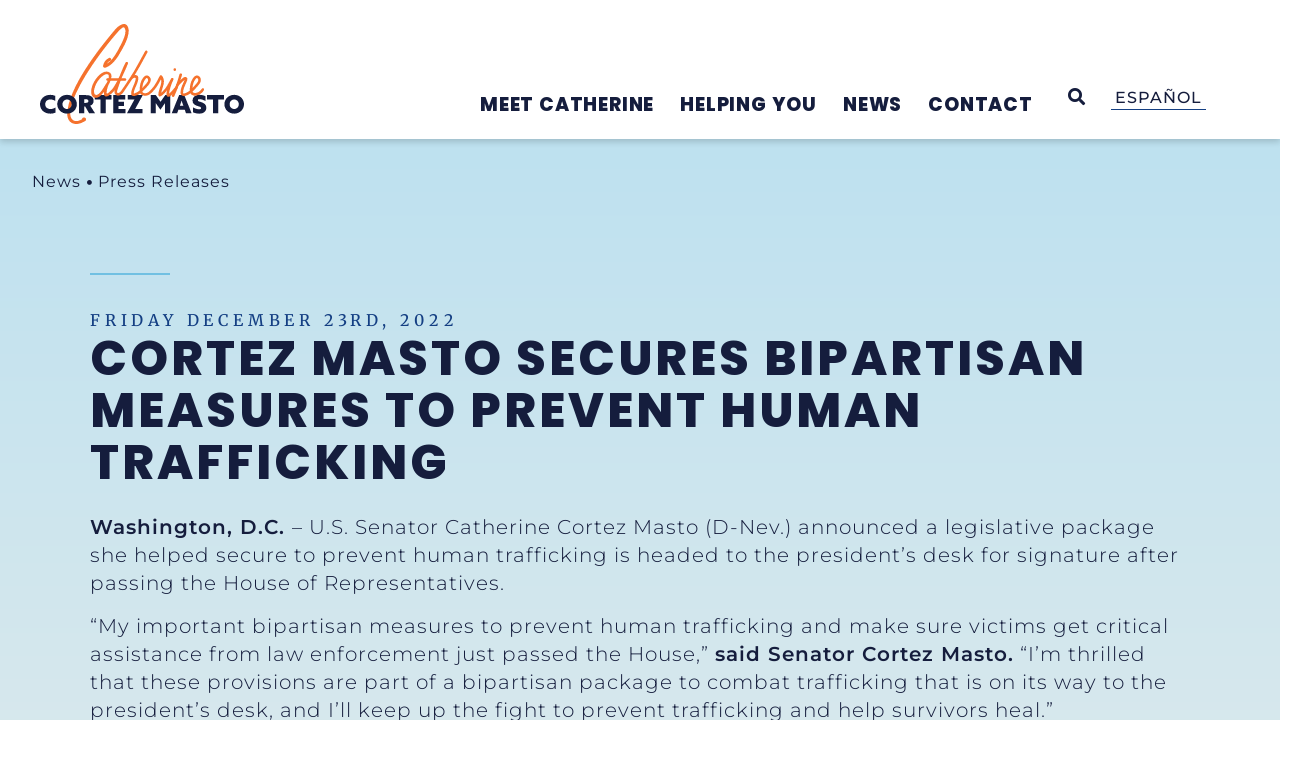

--- FILE ---
content_type: text/html; charset=UTF-8
request_url: https://www.cortezmasto.senate.gov/news/press-releases/cortez-masto-secures-bipartisan-measures-to-prevent-human-trafficking/
body_size: 62110
content:
<!doctype html>
<html lang="en-US">
<head>
	<meta charset="UTF-8">
	<meta name="viewport" content="width=device-width, initial-scale=1">
	<link rel="profile" href="https://gmpg.org/xfn/11">
	<meta name='robots' content='index, follow, max-image-preview:large, max-snippet:-1, max-video-preview:-1' />
<link rel="alternate" hreflang="en" href="https://www.cortezmasto.senate.gov/news/press-releases/cortez-masto-secures-bipartisan-measures-to-prevent-human-trafficking/" />
<link rel="alternate" hreflang="x-default" href="https://www.cortezmasto.senate.gov/news/press-releases/cortez-masto-secures-bipartisan-measures-to-prevent-human-trafficking/" />

	<!-- This site is optimized with the Yoast SEO plugin v24.0 - https://yoast.com/wordpress/plugins/seo/ -->
	<title>Cortez Masto Secures Bipartisan Measures to Prevent Human Trafficking - Senator Catherine Cortez Masto</title>
	<link rel="canonical" href="https://www.cortezmasto.senate.gov/news/press-releases/cortez-masto-secures-bipartisan-measures-to-prevent-human-trafficking/" />
	<meta property="og:locale" content="en_US" />
	<meta property="og:type" content="article" />
	<meta property="og:title" content="Cortez Masto Secures Bipartisan Measures to Prevent Human Trafficking - Senator Catherine Cortez Masto" />
	<meta property="og:description" content="Washington, D.C.&nbsp;&ndash;&nbsp;U.S. Senator Catherine Cortez Masto (D-Nev.) announced a legislative package she helped secure to prevent human trafficking is headed to the president&rsquo;s desk for signature after passing the House of Representatives. &ldquo;My important bipartisan measures to prevent human trafficking and make sure victims get critical assistance from law enforcement just passed the House,&rdquo; said [&hellip;]" />
	<meta property="og:url" content="https://www.cortezmasto.senate.gov/news/press-releases/cortez-masto-secures-bipartisan-measures-to-prevent-human-trafficking/" />
	<meta property="og:site_name" content="Senator Catherine Cortez Masto" />
	<meta name="twitter:card" content="summary_large_image" />
	<meta name="twitter:label1" content="Est. reading time" />
	<meta name="twitter:data1" content="2 minutes" />
	<script type="application/ld+json" class="yoast-schema-graph">{"@context":"https://schema.org","@graph":[{"@type":"WebPage","@id":"https://www.cortezmasto.senate.gov/news/press-releases/cortez-masto-secures-bipartisan-measures-to-prevent-human-trafficking/","url":"https://www.cortezmasto.senate.gov/news/press-releases/cortez-masto-secures-bipartisan-measures-to-prevent-human-trafficking/","name":"Cortez Masto Secures Bipartisan Measures to Prevent Human Trafficking - Senator Catherine Cortez Masto","isPartOf":{"@id":"https://www.cortezmasto.senate.gov/#website"},"datePublished":"2022-12-23T16:05:00+00:00","dateModified":"2022-12-23T16:05:00+00:00","breadcrumb":{"@id":"https://www.cortezmasto.senate.gov/news/press-releases/cortez-masto-secures-bipartisan-measures-to-prevent-human-trafficking/#breadcrumb"},"inLanguage":"en-US","potentialAction":[{"@type":"ReadAction","target":["https://www.cortezmasto.senate.gov/news/press-releases/cortez-masto-secures-bipartisan-measures-to-prevent-human-trafficking/"]}]},{"@type":"BreadcrumbList","@id":"https://www.cortezmasto.senate.gov/news/press-releases/cortez-masto-secures-bipartisan-measures-to-prevent-human-trafficking/#breadcrumb","itemListElement":[{"@type":"ListItem","position":1,"name":"Home","item":"https://www.cortezmasto.senate.gov/"},{"@type":"ListItem","position":2,"name":"Cortez Masto Secures Bipartisan Measures to Prevent Human Trafficking"}]},{"@type":"WebSite","@id":"https://www.cortezmasto.senate.gov/#website","url":"https://www.cortezmasto.senate.gov/","name":"Senator Catherine Cortez Masto","description":"U.S. Senator Catherine Cortez Masto of Nevada","publisher":{"@id":"https://www.cortezmasto.senate.gov/#organization"},"potentialAction":[{"@type":"SearchAction","target":{"@type":"EntryPoint","urlTemplate":"https://www.cortezmasto.senate.gov/?s={search_term_string}"},"query-input":{"@type":"PropertyValueSpecification","valueRequired":true,"valueName":"search_term_string"}}],"inLanguage":"en-US"},{"@type":"Organization","@id":"https://www.cortezmasto.senate.gov/#organization","name":"Senator Catherine Cortez Masto","url":"https://www.cortezmasto.senate.gov/","logo":{"@type":"ImageObject","inLanguage":"en-US","@id":"https://www.cortezmasto.senate.gov/#/schema/logo/image/","url":"https://www.cortezmasto.senate.gov/wp-content/uploads/2023/02/CCM_Logo_Primary.svg","contentUrl":"https://www.cortezmasto.senate.gov/wp-content/uploads/2023/02/CCM_Logo_Primary.svg","width":1200,"height":626,"caption":"Senator Catherine Cortez Masto"},"image":{"@id":"https://www.cortezmasto.senate.gov/#/schema/logo/image/"}}]}</script>
	<!-- / Yoast SEO plugin. -->


<link rel="alternate" type="application/rss+xml" title="Senator Catherine Cortez Masto &raquo; Feed" href="https://www.cortezmasto.senate.gov/feed/" />
<link rel="alternate" type="application/rss+xml" title="Senator Catherine Cortez Masto &raquo; Comments Feed" href="https://www.cortezmasto.senate.gov/comments/feed/" />
<link rel="alternate" type="application/rss+xml" title="Senator Catherine Cortez Masto &raquo; Cortez Masto Secures Bipartisan Measures to Prevent Human Trafficking Comments Feed" href="https://www.cortezmasto.senate.gov/news/press-releases/cortez-masto-secures-bipartisan-measures-to-prevent-human-trafficking/feed/" />
<script>
window._wpemojiSettings = {"baseUrl":"https:\/\/s.w.org\/images\/core\/emoji\/15.0.3\/72x72\/","ext":".png","svgUrl":"https:\/\/s.w.org\/images\/core\/emoji\/15.0.3\/svg\/","svgExt":".svg","source":{"concatemoji":"https:\/\/www.cortezmasto.senate.gov\/wp-includes\/js\/wp-emoji-release.min.js?ver=6.6.2"}};
/*! This file is auto-generated */
!function(i,n){var o,s,e;function c(e){try{var t={supportTests:e,timestamp:(new Date).valueOf()};sessionStorage.setItem(o,JSON.stringify(t))}catch(e){}}function p(e,t,n){e.clearRect(0,0,e.canvas.width,e.canvas.height),e.fillText(t,0,0);var t=new Uint32Array(e.getImageData(0,0,e.canvas.width,e.canvas.height).data),r=(e.clearRect(0,0,e.canvas.width,e.canvas.height),e.fillText(n,0,0),new Uint32Array(e.getImageData(0,0,e.canvas.width,e.canvas.height).data));return t.every(function(e,t){return e===r[t]})}function u(e,t,n){switch(t){case"flag":return n(e,"\ud83c\udff3\ufe0f\u200d\u26a7\ufe0f","\ud83c\udff3\ufe0f\u200b\u26a7\ufe0f")?!1:!n(e,"\ud83c\uddfa\ud83c\uddf3","\ud83c\uddfa\u200b\ud83c\uddf3")&&!n(e,"\ud83c\udff4\udb40\udc67\udb40\udc62\udb40\udc65\udb40\udc6e\udb40\udc67\udb40\udc7f","\ud83c\udff4\u200b\udb40\udc67\u200b\udb40\udc62\u200b\udb40\udc65\u200b\udb40\udc6e\u200b\udb40\udc67\u200b\udb40\udc7f");case"emoji":return!n(e,"\ud83d\udc26\u200d\u2b1b","\ud83d\udc26\u200b\u2b1b")}return!1}function f(e,t,n){var r="undefined"!=typeof WorkerGlobalScope&&self instanceof WorkerGlobalScope?new OffscreenCanvas(300,150):i.createElement("canvas"),a=r.getContext("2d",{willReadFrequently:!0}),o=(a.textBaseline="top",a.font="600 32px Arial",{});return e.forEach(function(e){o[e]=t(a,e,n)}),o}function t(e){var t=i.createElement("script");t.src=e,t.defer=!0,i.head.appendChild(t)}"undefined"!=typeof Promise&&(o="wpEmojiSettingsSupports",s=["flag","emoji"],n.supports={everything:!0,everythingExceptFlag:!0},e=new Promise(function(e){i.addEventListener("DOMContentLoaded",e,{once:!0})}),new Promise(function(t){var n=function(){try{var e=JSON.parse(sessionStorage.getItem(o));if("object"==typeof e&&"number"==typeof e.timestamp&&(new Date).valueOf()<e.timestamp+604800&&"object"==typeof e.supportTests)return e.supportTests}catch(e){}return null}();if(!n){if("undefined"!=typeof Worker&&"undefined"!=typeof OffscreenCanvas&&"undefined"!=typeof URL&&URL.createObjectURL&&"undefined"!=typeof Blob)try{var e="postMessage("+f.toString()+"("+[JSON.stringify(s),u.toString(),p.toString()].join(",")+"));",r=new Blob([e],{type:"text/javascript"}),a=new Worker(URL.createObjectURL(r),{name:"wpTestEmojiSupports"});return void(a.onmessage=function(e){c(n=e.data),a.terminate(),t(n)})}catch(e){}c(n=f(s,u,p))}t(n)}).then(function(e){for(var t in e)n.supports[t]=e[t],n.supports.everything=n.supports.everything&&n.supports[t],"flag"!==t&&(n.supports.everythingExceptFlag=n.supports.everythingExceptFlag&&n.supports[t]);n.supports.everythingExceptFlag=n.supports.everythingExceptFlag&&!n.supports.flag,n.DOMReady=!1,n.readyCallback=function(){n.DOMReady=!0}}).then(function(){return e}).then(function(){var e;n.supports.everything||(n.readyCallback(),(e=n.source||{}).concatemoji?t(e.concatemoji):e.wpemoji&&e.twemoji&&(t(e.twemoji),t(e.wpemoji)))}))}((window,document),window._wpemojiSettings);
</script>
<link rel='stylesheet' id='hello-elementor-theme-style-css' href='https://www.cortezmasto.senate.gov/wp-content/themes/hello-elementor/theme.min.css?ver=3.1.1' media='all' />
<link rel='stylesheet' id='jet-menu-hello-css' href='https://www.cortezmasto.senate.gov/wp-content/plugins/jet-menu/integration/themes/hello-elementor/assets/css/style.css?ver=2.4.7' media='all' />
<link rel='stylesheet' id='sby_styles-css' href='https://www.cortezmasto.senate.gov/wp-content/cache/background-css/1/www.cortezmasto.senate.gov/wp-content/plugins/youtube-feed-pro/css/sb-youtube.min.css?ver=2.3.1&wpr_t=1768679159' media='all' />
<style id='wp-emoji-styles-inline-css'>

	img.wp-smiley, img.emoji {
		display: inline !important;
		border: none !important;
		box-shadow: none !important;
		height: 1em !important;
		width: 1em !important;
		margin: 0 0.07em !important;
		vertical-align: -0.1em !important;
		background: none !important;
		padding: 0 !important;
	}
</style>
<link rel='stylesheet' id='wp-block-library-css' href='https://www.cortezmasto.senate.gov/wp-includes/css/dist/block-library/style.min.css?ver=6.6.2' media='all' />
<link rel='stylesheet' id='jet-engine-frontend-css' href='https://www.cortezmasto.senate.gov/wp-content/plugins/jet-engine/assets/css/frontend.css?ver=3.6.0.1' media='all' />
<style id='classic-theme-styles-inline-css'>
/*! This file is auto-generated */
.wp-block-button__link{color:#fff;background-color:#32373c;border-radius:9999px;box-shadow:none;text-decoration:none;padding:calc(.667em + 2px) calc(1.333em + 2px);font-size:1.125em}.wp-block-file__button{background:#32373c;color:#fff;text-decoration:none}
</style>
<style id='global-styles-inline-css'>
:root{--wp--preset--aspect-ratio--square: 1;--wp--preset--aspect-ratio--4-3: 4/3;--wp--preset--aspect-ratio--3-4: 3/4;--wp--preset--aspect-ratio--3-2: 3/2;--wp--preset--aspect-ratio--2-3: 2/3;--wp--preset--aspect-ratio--16-9: 16/9;--wp--preset--aspect-ratio--9-16: 9/16;--wp--preset--color--black: #000000;--wp--preset--color--cyan-bluish-gray: #abb8c3;--wp--preset--color--white: #ffffff;--wp--preset--color--pale-pink: #f78da7;--wp--preset--color--vivid-red: #cf2e2e;--wp--preset--color--luminous-vivid-orange: #ff6900;--wp--preset--color--luminous-vivid-amber: #fcb900;--wp--preset--color--light-green-cyan: #7bdcb5;--wp--preset--color--vivid-green-cyan: #00d084;--wp--preset--color--pale-cyan-blue: #8ed1fc;--wp--preset--color--vivid-cyan-blue: #0693e3;--wp--preset--color--vivid-purple: #9b51e0;--wp--preset--gradient--vivid-cyan-blue-to-vivid-purple: linear-gradient(135deg,rgba(6,147,227,1) 0%,rgb(155,81,224) 100%);--wp--preset--gradient--light-green-cyan-to-vivid-green-cyan: linear-gradient(135deg,rgb(122,220,180) 0%,rgb(0,208,130) 100%);--wp--preset--gradient--luminous-vivid-amber-to-luminous-vivid-orange: linear-gradient(135deg,rgba(252,185,0,1) 0%,rgba(255,105,0,1) 100%);--wp--preset--gradient--luminous-vivid-orange-to-vivid-red: linear-gradient(135deg,rgba(255,105,0,1) 0%,rgb(207,46,46) 100%);--wp--preset--gradient--very-light-gray-to-cyan-bluish-gray: linear-gradient(135deg,rgb(238,238,238) 0%,rgb(169,184,195) 100%);--wp--preset--gradient--cool-to-warm-spectrum: linear-gradient(135deg,rgb(74,234,220) 0%,rgb(151,120,209) 20%,rgb(207,42,186) 40%,rgb(238,44,130) 60%,rgb(251,105,98) 80%,rgb(254,248,76) 100%);--wp--preset--gradient--blush-light-purple: linear-gradient(135deg,rgb(255,206,236) 0%,rgb(152,150,240) 100%);--wp--preset--gradient--blush-bordeaux: linear-gradient(135deg,rgb(254,205,165) 0%,rgb(254,45,45) 50%,rgb(107,0,62) 100%);--wp--preset--gradient--luminous-dusk: linear-gradient(135deg,rgb(255,203,112) 0%,rgb(199,81,192) 50%,rgb(65,88,208) 100%);--wp--preset--gradient--pale-ocean: linear-gradient(135deg,rgb(255,245,203) 0%,rgb(182,227,212) 50%,rgb(51,167,181) 100%);--wp--preset--gradient--electric-grass: linear-gradient(135deg,rgb(202,248,128) 0%,rgb(113,206,126) 100%);--wp--preset--gradient--midnight: linear-gradient(135deg,rgb(2,3,129) 0%,rgb(40,116,252) 100%);--wp--preset--font-size--small: 13px;--wp--preset--font-size--medium: 20px;--wp--preset--font-size--large: 36px;--wp--preset--font-size--x-large: 42px;--wp--preset--spacing--20: 0.44rem;--wp--preset--spacing--30: 0.67rem;--wp--preset--spacing--40: 1rem;--wp--preset--spacing--50: 1.5rem;--wp--preset--spacing--60: 2.25rem;--wp--preset--spacing--70: 3.38rem;--wp--preset--spacing--80: 5.06rem;--wp--preset--shadow--natural: 6px 6px 9px rgba(0, 0, 0, 0.2);--wp--preset--shadow--deep: 12px 12px 50px rgba(0, 0, 0, 0.4);--wp--preset--shadow--sharp: 6px 6px 0px rgba(0, 0, 0, 0.2);--wp--preset--shadow--outlined: 6px 6px 0px -3px rgba(255, 255, 255, 1), 6px 6px rgba(0, 0, 0, 1);--wp--preset--shadow--crisp: 6px 6px 0px rgba(0, 0, 0, 1);}:where(.is-layout-flex){gap: 0.5em;}:where(.is-layout-grid){gap: 0.5em;}body .is-layout-flex{display: flex;}.is-layout-flex{flex-wrap: wrap;align-items: center;}.is-layout-flex > :is(*, div){margin: 0;}body .is-layout-grid{display: grid;}.is-layout-grid > :is(*, div){margin: 0;}:where(.wp-block-columns.is-layout-flex){gap: 2em;}:where(.wp-block-columns.is-layout-grid){gap: 2em;}:where(.wp-block-post-template.is-layout-flex){gap: 1.25em;}:where(.wp-block-post-template.is-layout-grid){gap: 1.25em;}.has-black-color{color: var(--wp--preset--color--black) !important;}.has-cyan-bluish-gray-color{color: var(--wp--preset--color--cyan-bluish-gray) !important;}.has-white-color{color: var(--wp--preset--color--white) !important;}.has-pale-pink-color{color: var(--wp--preset--color--pale-pink) !important;}.has-vivid-red-color{color: var(--wp--preset--color--vivid-red) !important;}.has-luminous-vivid-orange-color{color: var(--wp--preset--color--luminous-vivid-orange) !important;}.has-luminous-vivid-amber-color{color: var(--wp--preset--color--luminous-vivid-amber) !important;}.has-light-green-cyan-color{color: var(--wp--preset--color--light-green-cyan) !important;}.has-vivid-green-cyan-color{color: var(--wp--preset--color--vivid-green-cyan) !important;}.has-pale-cyan-blue-color{color: var(--wp--preset--color--pale-cyan-blue) !important;}.has-vivid-cyan-blue-color{color: var(--wp--preset--color--vivid-cyan-blue) !important;}.has-vivid-purple-color{color: var(--wp--preset--color--vivid-purple) !important;}.has-black-background-color{background-color: var(--wp--preset--color--black) !important;}.has-cyan-bluish-gray-background-color{background-color: var(--wp--preset--color--cyan-bluish-gray) !important;}.has-white-background-color{background-color: var(--wp--preset--color--white) !important;}.has-pale-pink-background-color{background-color: var(--wp--preset--color--pale-pink) !important;}.has-vivid-red-background-color{background-color: var(--wp--preset--color--vivid-red) !important;}.has-luminous-vivid-orange-background-color{background-color: var(--wp--preset--color--luminous-vivid-orange) !important;}.has-luminous-vivid-amber-background-color{background-color: var(--wp--preset--color--luminous-vivid-amber) !important;}.has-light-green-cyan-background-color{background-color: var(--wp--preset--color--light-green-cyan) !important;}.has-vivid-green-cyan-background-color{background-color: var(--wp--preset--color--vivid-green-cyan) !important;}.has-pale-cyan-blue-background-color{background-color: var(--wp--preset--color--pale-cyan-blue) !important;}.has-vivid-cyan-blue-background-color{background-color: var(--wp--preset--color--vivid-cyan-blue) !important;}.has-vivid-purple-background-color{background-color: var(--wp--preset--color--vivid-purple) !important;}.has-black-border-color{border-color: var(--wp--preset--color--black) !important;}.has-cyan-bluish-gray-border-color{border-color: var(--wp--preset--color--cyan-bluish-gray) !important;}.has-white-border-color{border-color: var(--wp--preset--color--white) !important;}.has-pale-pink-border-color{border-color: var(--wp--preset--color--pale-pink) !important;}.has-vivid-red-border-color{border-color: var(--wp--preset--color--vivid-red) !important;}.has-luminous-vivid-orange-border-color{border-color: var(--wp--preset--color--luminous-vivid-orange) !important;}.has-luminous-vivid-amber-border-color{border-color: var(--wp--preset--color--luminous-vivid-amber) !important;}.has-light-green-cyan-border-color{border-color: var(--wp--preset--color--light-green-cyan) !important;}.has-vivid-green-cyan-border-color{border-color: var(--wp--preset--color--vivid-green-cyan) !important;}.has-pale-cyan-blue-border-color{border-color: var(--wp--preset--color--pale-cyan-blue) !important;}.has-vivid-cyan-blue-border-color{border-color: var(--wp--preset--color--vivid-cyan-blue) !important;}.has-vivid-purple-border-color{border-color: var(--wp--preset--color--vivid-purple) !important;}.has-vivid-cyan-blue-to-vivid-purple-gradient-background{background: var(--wp--preset--gradient--vivid-cyan-blue-to-vivid-purple) !important;}.has-light-green-cyan-to-vivid-green-cyan-gradient-background{background: var(--wp--preset--gradient--light-green-cyan-to-vivid-green-cyan) !important;}.has-luminous-vivid-amber-to-luminous-vivid-orange-gradient-background{background: var(--wp--preset--gradient--luminous-vivid-amber-to-luminous-vivid-orange) !important;}.has-luminous-vivid-orange-to-vivid-red-gradient-background{background: var(--wp--preset--gradient--luminous-vivid-orange-to-vivid-red) !important;}.has-very-light-gray-to-cyan-bluish-gray-gradient-background{background: var(--wp--preset--gradient--very-light-gray-to-cyan-bluish-gray) !important;}.has-cool-to-warm-spectrum-gradient-background{background: var(--wp--preset--gradient--cool-to-warm-spectrum) !important;}.has-blush-light-purple-gradient-background{background: var(--wp--preset--gradient--blush-light-purple) !important;}.has-blush-bordeaux-gradient-background{background: var(--wp--preset--gradient--blush-bordeaux) !important;}.has-luminous-dusk-gradient-background{background: var(--wp--preset--gradient--luminous-dusk) !important;}.has-pale-ocean-gradient-background{background: var(--wp--preset--gradient--pale-ocean) !important;}.has-electric-grass-gradient-background{background: var(--wp--preset--gradient--electric-grass) !important;}.has-midnight-gradient-background{background: var(--wp--preset--gradient--midnight) !important;}.has-small-font-size{font-size: var(--wp--preset--font-size--small) !important;}.has-medium-font-size{font-size: var(--wp--preset--font-size--medium) !important;}.has-large-font-size{font-size: var(--wp--preset--font-size--large) !important;}.has-x-large-font-size{font-size: var(--wp--preset--font-size--x-large) !important;}
:where(.wp-block-post-template.is-layout-flex){gap: 1.25em;}:where(.wp-block-post-template.is-layout-grid){gap: 1.25em;}
:where(.wp-block-columns.is-layout-flex){gap: 2em;}:where(.wp-block-columns.is-layout-grid){gap: 2em;}
:root :where(.wp-block-pullquote){font-size: 1.5em;line-height: 1.6;}
</style>
<link rel='stylesheet' id='wpml-blocks-css' href='https://www.cortezmasto.senate.gov/wp-content/plugins/sitepress-multilingual-cms/dist/css/blocks/styles.css?ver=4.6.14' media='all' />
<link rel='stylesheet' id='wpml-legacy-horizontal-list-0-css' href='https://www.cortezmasto.senate.gov/wp-content/plugins/sitepress-multilingual-cms/templates/language-switchers/legacy-list-horizontal/style.min.css?ver=1' media='all' />
<link rel='stylesheet' id='hello-elementor-css' href='https://www.cortezmasto.senate.gov/wp-content/themes/hello-elementor/style.min.css?ver=3.1.1' media='all' />
<link rel='stylesheet' id='hello-elementor-header-footer-css' href='https://www.cortezmasto.senate.gov/wp-content/themes/hello-elementor/header-footer.min.css?ver=3.1.1' media='all' />
<link rel='stylesheet' id='font-awesome-all-css' href='https://www.cortezmasto.senate.gov/wp-content/plugins/jet-menu/assets/public/lib/font-awesome/css/all.min.css?ver=5.12.0' media='all' />
<link rel='stylesheet' id='font-awesome-v4-shims-css' href='https://www.cortezmasto.senate.gov/wp-content/plugins/jet-menu/assets/public/lib/font-awesome/css/v4-shims.min.css?ver=5.12.0' media='all' />
<link rel='stylesheet' id='jet-menu-public-styles-css' href='https://www.cortezmasto.senate.gov/wp-content/plugins/jet-menu/assets/public/css/public.css?ver=2.4.7' media='all' />
<link rel='stylesheet' id='jet-popup-frontend-css' href='https://www.cortezmasto.senate.gov/wp-content/cache/background-css/1/www.cortezmasto.senate.gov/wp-content/plugins/jet-popup/assets/css/jet-popup-frontend.css?ver=2.0.9&wpr_t=1768679159' media='all' />
<link rel='stylesheet' id='elementor-frontend-css' href='https://www.cortezmasto.senate.gov/wp-content/uploads/elementor/css/custom-frontend.min.css?ver=1768696017' media='all' />
<link rel='stylesheet' id='widget-heading-css' href='https://www.cortezmasto.senate.gov/wp-content/plugins/elementor/assets/css/widget-heading.min.css?ver=3.25.10' media='all' />
<link rel='stylesheet' id='widget-image-css' href='https://www.cortezmasto.senate.gov/wp-content/plugins/elementor/assets/css/widget-image.min.css?ver=3.25.10' media='all' />
<link rel='stylesheet' id='widget-spacer-css' href='https://www.cortezmasto.senate.gov/wp-content/plugins/elementor/assets/css/widget-spacer.min.css?ver=3.25.10' media='all' />
<link rel='stylesheet' id='e-animation-grow-css' href='https://www.cortezmasto.senate.gov/wp-content/plugins/elementor/assets/lib/animations/styles/e-animation-grow.min.css?ver=3.25.10' media='all' />
<link rel='stylesheet' id='widget-social-icons-css' href='https://www.cortezmasto.senate.gov/wp-content/plugins/elementor/assets/css/widget-social-icons.min.css?ver=3.25.10' media='all' />
<link rel='stylesheet' id='e-apple-webkit-css' href='https://www.cortezmasto.senate.gov/wp-content/uploads/elementor/css/custom-apple-webkit.min.css?ver=1768696017' media='all' />
<link rel='stylesheet' id='widget-nav-menu-css' href='https://www.cortezmasto.senate.gov/wp-content/uploads/elementor/css/custom-pro-widget-nav-menu.min.css?ver=1768696017' media='all' />
<link rel='stylesheet' id='widget-share-buttons-css' href='https://www.cortezmasto.senate.gov/wp-content/plugins/elementor-pro/assets/css/widget-share-buttons.min.css?ver=3.25.4' media='all' />
<link rel='stylesheet' id='elementor-icons-shared-0-css' href='https://www.cortezmasto.senate.gov/wp-content/plugins/elementor/assets/lib/font-awesome/css/fontawesome.min.css?ver=5.15.3' media='all' />
<link rel='stylesheet' id='elementor-icons-fa-solid-css' href='https://www.cortezmasto.senate.gov/wp-content/plugins/elementor/assets/lib/font-awesome/css/solid.min.css?ver=5.15.3' media='all' />
<link rel='stylesheet' id='elementor-icons-fa-brands-css' href='https://www.cortezmasto.senate.gov/wp-content/plugins/elementor/assets/lib/font-awesome/css/brands.min.css?ver=5.15.3' media='all' />
<link rel='stylesheet' id='widget-post-navigation-css' href='https://www.cortezmasto.senate.gov/wp-content/plugins/elementor-pro/assets/css/widget-post-navigation.min.css?ver=3.25.4' media='all' />
<link rel='stylesheet' id='jet-blocks-css' href='https://www.cortezmasto.senate.gov/wp-content/uploads/elementor/css/custom-jet-blocks.css?ver=1.3.15' media='all' />
<link rel='stylesheet' id='elementor-icons-css' href='https://www.cortezmasto.senate.gov/wp-content/plugins/elementor/assets/lib/eicons/css/elementor-icons.min.css?ver=5.32.0' media='all' />
<link rel='stylesheet' id='swiper-css' href='https://www.cortezmasto.senate.gov/wp-content/plugins/elementor/assets/lib/swiper/v8/css/swiper.min.css?ver=8.4.5' media='all' />
<link rel='stylesheet' id='e-swiper-css' href='https://www.cortezmasto.senate.gov/wp-content/plugins/elementor/assets/css/conditionals/e-swiper.min.css?ver=3.25.10' media='all' />
<link rel='stylesheet' id='elementor-post-47188-css' href='https://www.cortezmasto.senate.gov/wp-content/uploads/elementor/css/post-47188.css?ver=1768696018' media='all' />
<link rel='stylesheet' id='e-popup-style-css' href='https://www.cortezmasto.senate.gov/wp-content/plugins/elementor-pro/assets/css/conditionals/popup.min.css?ver=3.25.4' media='all' />
<link rel='stylesheet' id='sby-styles-css' href='https://www.cortezmasto.senate.gov/wp-content/cache/background-css/1/www.cortezmasto.senate.gov/wp-content/plugins/youtube-feed-pro/css/sb-youtube.min.css?ver=2.3.1&wpr_t=1768679159' media='all' />
<link rel='stylesheet' id='font-awesome-5-all-css' href='https://www.cortezmasto.senate.gov/wp-content/plugins/elementor/assets/lib/font-awesome/css/all.min.css?ver=3.25.10' media='all' />
<link rel='stylesheet' id='font-awesome-4-shim-css' href='https://www.cortezmasto.senate.gov/wp-content/plugins/elementor/assets/lib/font-awesome/css/v4-shims.min.css?ver=3.25.10' media='all' />
<link rel='stylesheet' id='elementor-post-13993-css' href='https://www.cortezmasto.senate.gov/wp-content/cache/background-css/1/www.cortezmasto.senate.gov/wp-content/uploads/elementor/css/post-13993.css?ver=1768696018&wpr_t=1768679159' media='all' />
<link rel='stylesheet' id='elementor-post-29994-css' href='https://www.cortezmasto.senate.gov/wp-content/uploads/elementor/css/post-29994.css?ver=1768696018' media='all' />
<link rel='stylesheet' id='elementor-post-1172-css' href='https://www.cortezmasto.senate.gov/wp-content/cache/background-css/1/www.cortezmasto.senate.gov/wp-content/uploads/elementor/css/post-1172.css?ver=1768696019&wpr_t=1768679159' media='all' />
<link rel='stylesheet' id='elementor-post-397-css' href='https://www.cortezmasto.senate.gov/wp-content/uploads/elementor/css/post-397.css?ver=1768696041' media='all' />
<link rel='stylesheet' id='elementor-post-924-css' href='https://www.cortezmasto.senate.gov/wp-content/uploads/elementor/css/post-924.css?ver=1768696041' media='all' />
<link rel='stylesheet' id='photonic-slider-css' href='https://www.cortezmasto.senate.gov/wp-content/plugins/photonic/include/ext/splide/splide.min.css?ver=20241210-211701' media='all' />
<link rel='stylesheet' id='photonic-lightbox-css' href='https://www.cortezmasto.senate.gov/wp-content/plugins/photonic/include/ext/baguettebox/baguettebox.min.css?ver=20241210-211701' media='all' />
<link rel='stylesheet' id='photonic-css' href='https://www.cortezmasto.senate.gov/wp-content/cache/background-css/1/www.cortezmasto.senate.gov/wp-content/plugins/photonic/include/css/front-end/core/photonic.min.css?ver=20241210-211701&wpr_t=1768679159' media='all' />
<style id='photonic-inline-css'>
/* Retrieved from saved CSS */
.photonic-panel { background:  rgb(17,17,17)  !important;

	border-top: none;
	border-right: none;
	border-bottom: none;
	border-left: none;
 }
.photonic-flickr-stream .photonic-pad-photosets { margin: 10px; }
.photonic-flickr-stream .photonic-pad-galleries { margin: 10px; }
.photonic-flickr-stream .photonic-pad-photos { padding: 5px 10px; }
.photonic-google-stream .photonic-pad-photos { padding: 5px 10px; }
.photonic-zenfolio-stream .photonic-pad-photos { padding: 5px 10px; }
.photonic-zenfolio-stream .photonic-pad-photosets { margin: 5px 10px; }
.photonic-smug-stream .photonic-pad-albums { margin: 10px; }
.photonic-smug-stream .photonic-pad-photos { padding: 5px 10px; }
.photonic-random-layout .photonic-thumb { padding: 2px}
.photonic-masonry-layout .photonic-thumb { padding: 2px}
.photonic-mosaic-layout .photonic-thumb { padding: 2px}

</style>
<link rel='stylesheet' id='jquery-chosen-css' href='https://www.cortezmasto.senate.gov/wp-content/cache/background-css/1/www.cortezmasto.senate.gov/wp-content/plugins/jet-search/assets/lib/chosen/chosen.min.css?ver=1.8.7&wpr_t=1768679159' media='all' />
<link rel='stylesheet' id='jet-search-css' href='https://www.cortezmasto.senate.gov/wp-content/plugins/jet-search/assets/css/jet-search.css?ver=3.5.5' media='all' />
<link rel='stylesheet' id='eael-general-css' href='https://www.cortezmasto.senate.gov/wp-content/plugins/essential-addons-for-elementor-lite/assets/front-end/css/view/general.min.css?ver=6.0.11' media='all' />
<link rel="stylesheet" href="https://www.cortezmasto.senate.gov/wp-content/cache/fonts/1/google-fonts/css/4/d/6/b4e3e3120adfa435f121955c5588c.css" data-wpr-hosted-gf-parameters="family=Poppins%3A100%2C100italic%2C200%2C200italic%2C300%2C300italic%2C400%2C400italic%2C500%2C500italic%2C600%2C600italic%2C700%2C700italic%2C800%2C800italic%2C900%2C900italic%7CMontserrat%3A100%2C100italic%2C200%2C200italic%2C300%2C300italic%2C400%2C400italic%2C500%2C500italic%2C600%2C600italic%2C700%2C700italic%2C800%2C800italic%2C900%2C900italic%7CMerriweather%3A100%2C100italic%2C200%2C200italic%2C300%2C300italic%2C400%2C400italic%2C500%2C500italic%2C600%2C600italic%2C700%2C700italic%2C800%2C800italic%2C900%2C900italic%7CAlexandria%3A100%2C100italic%2C200%2C200italic%2C300%2C300italic%2C400%2C400italic%2C500%2C500italic%2C600%2C600italic%2C700%2C700italic%2C800%2C800italic%2C900%2C900italic%7CInter%3A100%2C100italic%2C200%2C200italic%2C300%2C300italic%2C400%2C400italic%2C500%2C500italic%2C600%2C600italic%2C700%2C700italic%2C800%2C800italic%2C900%2C900italic&display=auto&ver=6.6.2"/>
<link rel='stylesheet' id='elementor-icons-custom-icons-1-css' href='https://www.cortezmasto.senate.gov/wp-content/uploads/elementor/custom-icons/custom-icons-1/style.css?ver=1.0.0' media='all' />
<link rel="preconnect" href="https://fonts.gstatic.com/" crossorigin><script id="wpml-cookie-js-extra">
var wpml_cookies = {"wp-wpml_current_language":{"value":"en","expires":1,"path":"\/"}};
var wpml_cookies = {"wp-wpml_current_language":{"value":"en","expires":1,"path":"\/"}};
</script>
<script src="https://www.cortezmasto.senate.gov/wp-content/plugins/sitepress-multilingual-cms/res/js/cookies/language-cookie.js?ver=4.6.14" id="wpml-cookie-js" defer data-wp-strategy="defer"></script>
<script src="https://www.cortezmasto.senate.gov/wp-content/plugins/svg-support/vendor/DOMPurify/DOMPurify.min.js?ver=1.0.1" id="bodhi-dompurify-library-js" data-rocket-defer defer></script>
<script src="https://www.cortezmasto.senate.gov/wp-includes/js/jquery/jquery.min.js?ver=3.7.1" id="jquery-core-js" data-rocket-defer defer></script>
<script src="https://www.cortezmasto.senate.gov/wp-includes/js/jquery/jquery-migrate.min.js?ver=3.4.1" id="jquery-migrate-js" data-rocket-defer defer></script>
<script src="https://www.cortezmasto.senate.gov/wp-includes/js/imagesloaded.min.js?ver=6.6.2" id="imagesLoaded-js" data-rocket-defer defer></script>
<script src="https://www.cortezmasto.senate.gov/wp-content/plugins/svg-support/js/min/svgs-inline-min.js?ver=2.5.8" id="bodhi_svg_inline-js" data-rocket-defer defer></script>
<script id="bodhi_svg_inline-js-after">
cssTarget={"Bodhi":"img.style-svg","ForceInlineSVG":"style-svg"};ForceInlineSVGActive="false";frontSanitizationEnabled="on";
</script>
<script src="https://www.cortezmasto.senate.gov/wp-content/plugins/elementor/assets/lib/font-awesome/js/v4-shims.min.js?ver=3.25.10" id="font-awesome-4-shim-js" data-rocket-defer defer></script>
<link rel="https://api.w.org/" href="https://www.cortezmasto.senate.gov/wp-json/" /><link rel="alternate" title="JSON" type="application/json" href="https://www.cortezmasto.senate.gov/wp-json/wp/v2/press_releases/39870" /><link rel="EditURI" type="application/rsd+xml" title="RSD" href="https://www.cortezmasto.senate.gov/xmlrpc.php?rsd" />
<meta name="generator" content="WordPress 6.6.2" />
<link rel='shortlink' href='https://www.cortezmasto.senate.gov/?p=39870' />
<link rel="alternate" title="oEmbed (JSON)" type="application/json+oembed" href="https://www.cortezmasto.senate.gov/wp-json/oembed/1.0/embed?url=https%3A%2F%2Fwww.cortezmasto.senate.gov%2Fnews%2Fpress-releases%2Fcortez-masto-secures-bipartisan-measures-to-prevent-human-trafficking%2F" />
<link rel="alternate" title="oEmbed (XML)" type="text/xml+oembed" href="https://www.cortezmasto.senate.gov/wp-json/oembed/1.0/embed?url=https%3A%2F%2Fwww.cortezmasto.senate.gov%2Fnews%2Fpress-releases%2Fcortez-masto-secures-bipartisan-measures-to-prevent-human-trafficking%2F&#038;format=xml" />
<meta name="generator" content="WPML ver:4.6.14 stt:1,2;" />
<!-- Global site tag (gtag.js) - Google Analytics -->
<script async src="https://www.googletagmanager.com/gtag/js?id=G-H3GMH3N958"></script><meta name="generator" content="Elementor 3.25.10; features: additional_custom_breakpoints, e_optimized_control_loading; settings: css_print_method-external, google_font-enabled, font_display-auto">
<!-- https://www.srihash.org/: updated -->
<script src="https://cdnjs.cloudflare.com/ajax/libs/gsap/3.12.2/gsap.min.js" integrity="sha384-d+vyQ0dYcymoP8ndq2hW7FGC50nqGdXUEgoOUGxbbkAJwZqL7h+jKN0GGgn9hFDS" crossorigin="anonymous" data-rocket-defer defer></script>
<script src="https://cdnjs.cloudflare.com/ajax/libs/gsap/3.12.2/ScrollTrigger.min.js" integrity="sha384-poC0r6usQOX2Ayt/VGA+t81H6V3iN9L+Irz9iO8o+s0X20tLpzc9DOOtnKxhaQSE" crossorigin="anonymous" data-rocket-defer defer></script>

<style>
	html,body{
		overflow-x: hidden;	
	}
</style>
<!-- SAA Provided Adobe Analytics -->
<script src="https://assets.adobedtm.com/566dc2d26e4f/f8d2f26c1eac/launch-3a705652822d.min.js" async></script>
<!-- Google Search Console Ownership Tag -->
<meta name="google-site-verification" content="S5PQgIvmnQ6gEE6BsJyUOEcPzZfuELmfAaPl3Dbrt5I" />
			<style>
				.e-con.e-parent:nth-of-type(n+4):not(.e-lazyloaded):not(.e-no-lazyload),
				.e-con.e-parent:nth-of-type(n+4):not(.e-lazyloaded):not(.e-no-lazyload) * {
					background-image: none !important;
				}
				@media screen and (max-height: 1024px) {
					.e-con.e-parent:nth-of-type(n+3):not(.e-lazyloaded):not(.e-no-lazyload),
					.e-con.e-parent:nth-of-type(n+3):not(.e-lazyloaded):not(.e-no-lazyload) * {
						background-image: none !important;
					}
				}
				@media screen and (max-height: 640px) {
					.e-con.e-parent:nth-of-type(n+2):not(.e-lazyloaded):not(.e-no-lazyload),
					.e-con.e-parent:nth-of-type(n+2):not(.e-lazyloaded):not(.e-no-lazyload) * {
						background-image: none !important;
					}
				}
			</style>
			<link rel="icon" href="https://www.cortezmasto.senate.gov/wp-content/uploads/2023/02/CCM_Favicon.svg" sizes="32x32" />
<link rel="icon" href="https://www.cortezmasto.senate.gov/wp-content/uploads/2023/02/CCM_Favicon.svg" sizes="192x192" />
<link rel="apple-touch-icon" href="https://www.cortezmasto.senate.gov/wp-content/uploads/2023/02/CCM_Favicon.svg" />
<meta name="msapplication-TileImage" content="https://www.cortezmasto.senate.gov/wp-content/uploads/2023/02/CCM_Favicon.svg" />
		<style id="wp-custom-css">
			/* BOOTSTRAP 4 LAYOUT */
.row { display: flex; flex-wrap: wrap; margin-right: -1rem; margin-left: -1rem }
.no-gutters { margin-right: 0; margin-left: 0 }
.no-gutters>.col,.no-gutters>[class*=col-] { padding-right: 0; padding-left: 0 }
[class*=col-] { position: relative; width: 100%; padding-right: 1rem; padding-left: 1rem }
.col { flex-basis: 0; flex-grow: 1; max-width: 100% }
.row-cols-1>* { flex: 0 0 100%; max-width: 100% }
.row-cols-2>* { flex: 0 0 50%; max-width: 50% }
.row-cols-3>* { flex: 0 0 33.3333333333%; max-width: 33.3333333333% }
.row-cols-4>* { flex: 0 0 25%; max-width: 25% }
.row-cols-5>* { flex: 0 0 20%; max-width: 20% }
.row-cols-6>* { flex: 0 0 16.6666666667%; max-width: 16.6666666667% }
.col-auto { flex: 0 0 auto; width: auto; max-width: 100% }
.col-1 { flex: 0 0 8.33333333%; max-width: 8.33333333% }
.col-2 { flex: 0 0 16.66666667%; max-width: 16.66666667% }
.col-3 { flex: 0 0 25%; max-width: 25% }
.col-4 { flex: 0 0 33.33333333%; max-width: 33.33333333% }
.col-5 { flex: 0 0 41.66666667%; max-width: 41.66666667% }
.col-6 { flex: 0 0 50%; max-width: 50% }
.col-7 { flex: 0 0 58.33333333%; max-width: 58.33333333% }
.col-8 { flex: 0 0 66.66666667%; max-width: 66.66666667% }
.col-9 { flex: 0 0 75%; max-width: 75% }
.col-10 { flex: 0 0 83.33333333%; max-width: 83.33333333% }
.col-11 { flex: 0 0 91.66666667%; max-width: 91.66666667% }
.col-12 { flex: 0 0 100%; max-width: 100% }
.order-first { order: -1 }
.order-last { order: 13 }
.order-0 { order: 0 }
.order-1 { order: 1 }
.order-2 { order: 2 }
.order-3 { order: 3 }
.order-4 { order: 4 }
.order-5 { order: 5 }
.order-6 { order: 6 }
.order-7 { order: 7 }
.order-8 { order: 8 }
.order-9 { order: 9 }
.order-10 { order: 10 }
.order-11 { order: 11 }
.order-12 { order: 12 }
.offset-1 { margin-left: 8.33333333% }
.offset-2 { margin-left: 16.66666667% }
.offset-3 { margin-left: 25% }
.offset-4 { margin-left: 33.33333333% }
.offset-5 { margin-left: 41.66666667% }
.offset-6 { margin-left: 50% }
.offset-7 { margin-left: 58.33333333% }
.offset-8 { margin-left: 66.66666667% }
.offset-9 { margin-left: 75% }
.offset-10 { margin-left: 83.33333333% }
.offset-11 { margin-left: 91.66666667% }
@media (min-width: 576px) { .col-sm { flex-basis:0; flex-grow: 1; max-width: 100% } .row-cols-sm-1>* { flex: 0 0 100%; max-width: 100% } .row-cols-sm-2>* { flex: 0 0 50%; max-width: 50% } .row-cols-sm-3>* { flex: 0 0 33.3333333333%; max-width: 33.3333333333% } .row-cols-sm-4>* { flex: 0 0 25%; max-width: 25% } .row-cols-sm-5>* { flex: 0 0 20%; max-width: 20% } .row-cols-sm-6>* { flex: 0 0 16.6666666667%; max-width: 16.6666666667% } .col-sm-auto { flex: 0 0 auto; width: auto; max-width: 100% } .col-sm-1 { flex: 0 0 8.33333333%; max-width: 8.33333333% } .col-sm-2 { flex: 0 0 16.66666667%; max-width: 16.66666667% } .col-sm-3 { flex: 0 0 25%; max-width: 25% } .col-sm-4 { flex: 0 0 33.33333333%; max-width: 33.33333333% } .col-sm-5 { flex: 0 0 41.66666667%; max-width: 41.66666667% } .col-sm-6 { flex: 0 0 50%; max-width: 50% } .col-sm-7 { flex: 0 0 58.33333333%; max-width: 58.33333333% } .col-sm-8 { flex: 0 0 66.66666667%; max-width: 66.66666667% } .col-sm-9 { flex: 0 0 75%; max-width: 75% } .col-sm-10 { flex: 0 0 83.33333333%; max-width: 83.33333333% } .col-sm-11 { flex: 0 0 91.66666667%; max-width: 91.66666667% } .col-sm-12 { flex: 0 0 100%; max-width: 100% } .order-sm-first { order: -1 } .order-sm-last { order: 13 } .order-sm-0 { order: 0 } .order-sm-1 { order: 1 } .order-sm-2 { order: 2 } .order-sm-3 { order: 3 } .order-sm-4 { order: 4 } .order-sm-5 { order: 5 } .order-sm-6 { order: 6 } .order-sm-7 { order: 7 } .order-sm-8 { order: 8 } .order-sm-9 { order: 9 } .order-sm-10 { order: 10 } .order-sm-11 { order: 11 } .order-sm-12 { order: 12 } .offset-sm-0 { margin-left: 0 } .offset-sm-1 { margin-left: 8.33333333% } .offset-sm-2 { margin-left: 16.66666667% } .offset-sm-3 { margin-left: 25% } .offset-sm-4 { margin-left: 33.33333333% } .offset-sm-5 { margin-left: 41.66666667% } .offset-sm-6 { margin-left: 50% } .offset-sm-7 { margin-left: 58.33333333% } .offset-sm-8 { margin-left: 66.66666667% } .offset-sm-9 { margin-left: 75% } .offset-sm-10 { margin-left: 83.33333333% } .offset-sm-11 { margin-left: 91.66666667% } }
@media (min-width: 768px) { .col-md { flex-basis:0; flex-grow: 1; max-width: 100% } .row-cols-md-1>* { flex: 0 0 100%; max-width: 100% } .row-cols-md-2>* { flex: 0 0 50%; max-width: 50% } .row-cols-md-3>* { flex: 0 0 33.3333333333%; max-width: 33.3333333333% } .row-cols-md-4>* { flex: 0 0 25%; max-width: 25% } .row-cols-md-5>* { flex: 0 0 20%; max-width: 20% } .row-cols-md-6>* { flex: 0 0 16.6666666667%; max-width: 16.6666666667% } .col-md-auto { flex: 0 0 auto; width: auto; max-width: 100% } .col-md-1 { flex: 0 0 8.33333333%; max-width: 8.33333333% } .col-md-2 { flex: 0 0 16.66666667%; max-width: 16.66666667% } .col-md-3 { flex: 0 0 25%; max-width: 25% } .col-md-4 { flex: 0 0 33.33333333%; max-width: 33.33333333% } .col-md-5 { flex: 0 0 41.66666667%; max-width: 41.66666667% } .col-md-6 { flex: 0 0 50%; max-width: 50% } .col-md-7 { flex: 0 0 58.33333333%; max-width: 58.33333333% } .col-md-8 { flex: 0 0 66.66666667%; max-width: 66.66666667% } .col-md-9 { flex: 0 0 75%; max-width: 75% } .col-md-10 { flex: 0 0 83.33333333%; max-width: 83.33333333% } .col-md-11 { flex: 0 0 91.66666667%; max-width: 91.66666667% } .col-md-12 { flex: 0 0 100%; max-width: 100% } .order-md-first { order: -1 } .order-md-last { order: 13 } .order-md-0 { order: 0 } .order-md-1 { order: 1 } .order-md-2 { order: 2 } .order-md-3 { order: 3 } .order-md-4 { order: 4 } .order-md-5 { order: 5 } .order-md-6 { order: 6 } .order-md-7 { order: 7 } .order-md-8 { order: 8 } .order-md-9 { order: 9 } .order-md-10 { order: 10 } .order-md-11 { order: 11 } .order-md-12 { order: 12 } .offset-md-0 { margin-left: 0 } .offset-md-1 { margin-left: 8.33333333% } .offset-md-2 { margin-left: 16.66666667% } .offset-md-3 { margin-left: 25% } .offset-md-4 { margin-left: 33.33333333% } .offset-md-5 { margin-left: 41.66666667% } .offset-md-6 { margin-left: 50% } .offset-md-7 { margin-left: 58.33333333% } .offset-md-8 { margin-left: 66.66666667% } .offset-md-9 { margin-left: 75% } .offset-md-10 { margin-left: 83.33333333% } .offset-md-11 { margin-left: 91.66666667% } }
@media (min-width: 992px) { .col-lg { flex-basis:0; flex-grow: 1; max-width: 100% } .row-cols-lg-1>* { flex: 0 0 100%; max-width: 100% } .row-cols-lg-2>* { flex: 0 0 50%; max-width: 50% } .row-cols-lg-3>* { flex: 0 0 33.3333333333%; max-width: 33.3333333333% } .row-cols-lg-4>* { flex: 0 0 25%; max-width: 25% } .row-cols-lg-5>* { flex: 0 0 20%; max-width: 20% } .row-cols-lg-6>* { flex: 0 0 16.6666666667%; max-width: 16.6666666667% } .col-lg-auto { flex: 0 0 auto; width: auto; max-width: 100% } .col-lg-1 { flex: 0 0 8.33333333%; max-width: 8.33333333% } .col-lg-2 { flex: 0 0 16.66666667%; max-width: 16.66666667% } .col-lg-3 { flex: 0 0 25%; max-width: 25% } .col-lg-4 { flex: 0 0 33.33333333%; max-width: 33.33333333% } .col-lg-5 { flex: 0 0 41.66666667%; max-width: 41.66666667% } .col-lg-6 { flex: 0 0 50%; max-width: 50% } .col-lg-7 { flex: 0 0 58.33333333%; max-width: 58.33333333% } .col-lg-8 { flex: 0 0 66.66666667%; max-width: 66.66666667% } .col-lg-9 { flex: 0 0 75%; max-width: 75% } .col-lg-10 { flex: 0 0 83.33333333%; max-width: 83.33333333% } .col-lg-11 { flex: 0 0 91.66666667%; max-width: 91.66666667% } .col-lg-12 { flex: 0 0 100%; max-width: 100% } .order-lg-first { order: -1 } .order-lg-last { order: 13 } .order-lg-0 { order: 0 } .order-lg-1 { order: 1 } .order-lg-2 { order: 2 } .order-lg-3 { order: 3 } .order-lg-4 { order: 4 } .order-lg-5 { order: 5 } .order-lg-6 { order: 6 } .order-lg-7 { order: 7 } .order-lg-8 { order: 8 } .order-lg-9 { order: 9 } .order-lg-10 { order: 10 } .order-lg-11 { order: 11 } .order-lg-12 { order: 12 } .offset-lg-0 { margin-left: 0 } .offset-lg-1 { margin-left: 8.33333333% } .offset-lg-2 { margin-left: 16.66666667% } .offset-lg-3 { margin-left: 25% } .offset-lg-4 { margin-left: 33.33333333% } .offset-lg-5 { margin-left: 41.66666667% } .offset-lg-6 { margin-left: 50% } .offset-lg-7 { margin-left: 58.33333333% } .offset-lg-8 { margin-left: 66.66666667% } .offset-lg-9 { margin-left: 75% } .offset-lg-10 { margin-left: 83.33333333% } .offset-lg-11 { margin-left: 91.66666667% } }
@media (min-width: 1200px) { .col-xl { flex-basis:0; flex-grow: 1; max-width: 100% } .row-cols-xl-1>* { flex: 0 0 100%; max-width: 100% } .row-cols-xl-2>* { flex: 0 0 50%; max-width: 50% } .row-cols-xl-3>* { flex: 0 0 33.3333333333%; max-width: 33.3333333333% } .row-cols-xl-4>* { flex: 0 0 25%; max-width: 25% } .row-cols-xl-5>* { flex: 0 0 20%; max-width: 20% } .row-cols-xl-6>* { flex: 0 0 16.6666666667%; max-width: 16.6666666667% } .col-xl-auto { flex: 0 0 auto; width: auto; max-width: 100% } .col-xl-1 { flex: 0 0 8.33333333%; max-width: 8.33333333% } .col-xl-2 { flex: 0 0 16.66666667%; max-width: 16.66666667% } .col-xl-3 { flex: 0 0 25%; max-width: 25% } .col-xl-4 { flex: 0 0 33.33333333%; max-width: 33.33333333% } .col-xl-5 { flex: 0 0 41.66666667%; max-width: 41.66666667% } .col-xl-6 { flex: 0 0 50%; max-width: 50% } .col-xl-7 { flex: 0 0 58.33333333%; max-width: 58.33333333% } .col-xl-8 { flex: 0 0 66.66666667%; max-width: 66.66666667% } .col-xl-9 { flex: 0 0 75%; max-width: 75% } .col-xl-10 { flex: 0 0 83.33333333%; max-width: 83.33333333% } .col-xl-11 { flex: 0 0 91.66666667%; max-width: 91.66666667% } .col-xl-12 { flex: 0 0 100%; max-width: 100% } .order-xl-first { order: -1 } .order-xl-last { order: 13 } .order-xl-0 { order: 0 } .order-xl-1 { order: 1 } .order-xl-2 { order: 2 } .order-xl-3 { order: 3 } .order-xl-4 { order: 4 } .order-xl-5 { order: 5 } .order-xl-6 { order: 6 } .order-xl-7 { order: 7 } .order-xl-8 { order: 8 } .order-xl-9 { order: 9 } .order-xl-10 { order: 10 } .order-xl-11 { order: 11 } .order-xl-12 { order: 12 } .offset-xl-0 { margin-left: 0 } .offset-xl-1 { margin-left: 8.33333333% } .offset-xl-2 { margin-left: 16.66666667% } .offset-xl-3 { margin-left: 25% } .offset-xl-4 { margin-left: 33.33333333% } .offset-xl-5 { margin-left: 41.66666667% } .offset-xl-6 { margin-left: 50% } .offset-xl-7 { margin-left: 58.33333333% } .offset-xl-8 { margin-left: 66.66666667% } .offset-xl-9 { margin-left: 75% } .offset-xl-10 { margin-left: 83.33333333% } .offset-xl-11 { margin-left: 91.66666667% } }
/* SPACING */

.m-0 {
  margin: 0 !important;
}

.mt-0,
.my-0 {
  margin-top: 0 !important;
}

.mr-0,
.mx-0 {
  margin-right: 0 !important;
}

.mb-0,
.my-0 {
  margin-bottom: 0 !important;
}

.ml-0,
.mx-0 {
  margin-left: 0 !important;
}

.m-1 {
  margin: 0.25rem !important;
}

.mt-1,
.my-1 {
  margin-top: 0.25rem !important;
}

.mr-1,
.mx-1 {
  margin-right: 0.25rem !important;
}

.mb-1,
.my-1 {
  margin-bottom: 0.25rem !important;
}

.ml-1,
.mx-1 {
  margin-left: 0.25rem !important;
}

.m-2 {
  margin: 0.5rem !important;
}

.mt-2,
.my-2 {
  margin-top: 0.5rem !important;
}

.mr-2,
.mx-2 {
  margin-right: 0.5rem !important;
}

.mb-2,
.my-2 {
  margin-bottom: 0.5rem !important;
}

.ml-2,
.mx-2 {
  margin-left: 0.5rem !important;
}

.m-3 {
  margin: 1rem !important;
}

.mt-3,
.my-3 {
  margin-top: 1rem !important;
}

.mr-3,
.mx-3 {
  margin-right: 1rem !important;
}

.mb-3,
.my-3 {
  margin-bottom: 1rem !important;
}

.ml-3,
.mx-3 {
  margin-left: 1rem !important;
}

.m-4 {
  margin: 1.5rem !important;
}

.mt-4,
.my-4 {
  margin-top: 1.5rem !important;
}

.mr-4,
.mx-4 {
  margin-right: 1.5rem !important;
}

.mb-4,
.my-4 {
  margin-bottom: 1.5rem !important;
}

.ml-4,
.mx-4 {
  margin-left: 1.5rem !important;
}

.m-5 {
  margin: 3rem !important;
}

.mt-5,
.my-5 {
  margin-top: 3rem !important;
}

.mr-5,
.mx-5 {
  margin-right: 3rem !important;
}

.mb-5,
.my-5 {
  margin-bottom: 3rem !important;
}

.ml-5,
.mx-5 {
  margin-left: 3rem !important;
}

.p-0 {
  padding: 0 !important;
}

.pt-0,
.py-0 {
  padding-top: 0 !important;
}

.pr-0,
.px-0 {
  padding-right: 0 !important;
}

.pb-0,
.py-0 {
  padding-bottom: 0 !important;
}

.pl-0,
.px-0 {
  padding-left: 0 !important;
}

.p-1 {
  padding: 0.25rem !important;
}

.pt-1,
.py-1 {
  padding-top: 0.25rem !important;
}

.pr-1,
.px-1 {
  padding-right: 0.25rem !important;
}

.pb-1,
.py-1 {
  padding-bottom: 0.25rem !important;
}

.pl-1,
.px-1 {
  padding-left: 0.25rem !important;
}

.p-2 {
  padding: 0.5rem !important;
}

.pt-2,
.py-2 {
  padding-top: 0.5rem !important;
}

.pr-2,
.px-2 {
  padding-right: 0.5rem !important;
}

.pb-2,
.py-2 {
  padding-bottom: 0.5rem !important;
}

.pl-2,
.px-2 {
  padding-left: 0.5rem !important;
}

.p-3 {
  padding: 1rem !important;
}

.pt-3,
.py-3 {
  padding-top: 1rem !important;
}

.pr-3,
.px-3 {
  padding-right: 1rem !important;
}

.pb-3,
.py-3 {
  padding-bottom: 1rem !important;
}

.pl-3,
.px-3 {
  padding-left: 1rem !important;
}

.p-4 {
  padding: 1.5rem !important;
}

.pt-4,
.py-4 {
  padding-top: 1.5rem !important;
}

.pr-4,
.px-4 {
  padding-right: 1.5rem !important;
}

.pb-4,
.py-4 {
  padding-bottom: 1.5rem !important;
}

.pl-4,
.px-4 {
  padding-left: 1.5rem !important;
}

.p-5 {
  padding: 3rem !important;
}

.pt-5,
.py-5 {
  padding-top: 3rem !important;
}

.pr-5,
.px-5 {
  padding-right: 3rem !important;
}

.pb-5,
.py-5 {
  padding-bottom: 3rem !important;
}

.pl-5,
.px-5 {
  padding-left: 3rem !important;
}

.m-auto {
  margin: auto !important;
}

.mt-auto,
.my-auto {
  margin-top: auto !important;
}

.mr-auto,
.mx-auto {
  margin-right: auto !important;
}

.mb-auto,
.my-auto {
  margin-bottom: auto !important;
}

.ml-auto,
.mx-auto {
  margin-left: auto !important;
}

@media (min-width: 576px) {
  .m-sm-0 {
    margin: 0 !important;
  }
  .mt-sm-0,
  .my-sm-0 {
    margin-top: 0 !important;
  }
  .mr-sm-0,
  .mx-sm-0 {
    margin-right: 0 !important;
  }
  .mb-sm-0,
  .my-sm-0 {
    margin-bottom: 0 !important;
  }
  .ml-sm-0,
  .mx-sm-0 {
    margin-left: 0 !important;
  }
  .m-sm-1 {
    margin: 0.25rem !important;
  }
  .mt-sm-1,
  .my-sm-1 {
    margin-top: 0.25rem !important;
  }
  .mr-sm-1,
  .mx-sm-1 {
    margin-right: 0.25rem !important;
  }
  .mb-sm-1,
  .my-sm-1 {
    margin-bottom: 0.25rem !important;
  }
  .ml-sm-1,
  .mx-sm-1 {
    margin-left: 0.25rem !important;
  }
  .m-sm-2 {
    margin: 0.5rem !important;
  }
  .mt-sm-2,
  .my-sm-2 {
    margin-top: 0.5rem !important;
  }
  .mr-sm-2,
  .mx-sm-2 {
    margin-right: 0.5rem !important;
  }
  .mb-sm-2,
  .my-sm-2 {
    margin-bottom: 0.5rem !important;
  }
  .ml-sm-2,
  .mx-sm-2 {
    margin-left: 0.5rem !important;
  }
  .m-sm-3 {
    margin: 1rem !important;
  }
  .mt-sm-3,
  .my-sm-3 {
    margin-top: 1rem !important;
  }
  .mr-sm-3,
  .mx-sm-3 {
    margin-right: 1rem !important;
  }
  .mb-sm-3,
  .my-sm-3 {
    margin-bottom: 1rem !important;
  }
  .ml-sm-3,
  .mx-sm-3 {
    margin-left: 1rem !important;
  }
  .m-sm-4 {
    margin: 1.5rem !important;
  }
  .mt-sm-4,
  .my-sm-4 {
    margin-top: 1.5rem !important;
  }
  .mr-sm-4,
  .mx-sm-4 {
    margin-right: 1.5rem !important;
  }
  .mb-sm-4,
  .my-sm-4 {
    margin-bottom: 1.5rem !important;
  }
  .ml-sm-4,
  .mx-sm-4 {
    margin-left: 1.5rem !important;
  }
  .m-sm-5 {
    margin: 3rem !important;
  }
  .mt-sm-5,
  .my-sm-5 {
    margin-top: 3rem !important;
  }
  .mr-sm-5,
  .mx-sm-5 {
    margin-right: 3rem !important;
  }
  .mb-sm-5,
  .my-sm-5 {
    margin-bottom: 3rem !important;
  }
  .ml-sm-5,
  .mx-sm-5 {
    margin-left: 3rem !important;
  }
  .p-sm-0 {
    padding: 0 !important;
  }
  .pt-sm-0,
  .py-sm-0 {
    padding-top: 0 !important;
  }
  .pr-sm-0,
  .px-sm-0 {
    padding-right: 0 !important;
  }
  .pb-sm-0,
  .py-sm-0 {
    padding-bottom: 0 !important;
  }
  .pl-sm-0,
  .px-sm-0 {
    padding-left: 0 !important;
  }
  .p-sm-1 {
    padding: 0.25rem !important;
  }
  .pt-sm-1,
  .py-sm-1 {
    padding-top: 0.25rem !important;
  }
  .pr-sm-1,
  .px-sm-1 {
    padding-right: 0.25rem !important;
  }
  .pb-sm-1,
  .py-sm-1 {
    padding-bottom: 0.25rem !important;
  }
  .pl-sm-1,
  .px-sm-1 {
    padding-left: 0.25rem !important;
  }
  .p-sm-2 {
    padding: 0.5rem !important;
  }
  .pt-sm-2,
  .py-sm-2 {
    padding-top: 0.5rem !important;
  }
  .pr-sm-2,
  .px-sm-2 {
    padding-right: 0.5rem !important;
  }
  .pb-sm-2,
  .py-sm-2 {
    padding-bottom: 0.5rem !important;
  }
  .pl-sm-2,
  .px-sm-2 {
    padding-left: 0.5rem !important;
  }
  .p-sm-3 {
    padding: 1rem !important;
  }
  .pt-sm-3,
  .py-sm-3 {
    padding-top: 1rem !important;
  }
  .pr-sm-3,
  .px-sm-3 {
    padding-right: 1rem !important;
  }
  .pb-sm-3,
  .py-sm-3 {
    padding-bottom: 1rem !important;
  }
  .pl-sm-3,
  .px-sm-3 {
    padding-left: 1rem !important;
  }
  .p-sm-4 {
    padding: 1.5rem !important;
  }
  .pt-sm-4,
  .py-sm-4 {
    padding-top: 1.5rem !important;
  }
  .pr-sm-4,
  .px-sm-4 {
    padding-right: 1.5rem !important;
  }
  .pb-sm-4,
  .py-sm-4 {
    padding-bottom: 1.5rem !important;
  }
  .pl-sm-4,
  .px-sm-4 {
    padding-left: 1.5rem !important;
  }
  .p-sm-5 {
    padding: 3rem !important;
  }
  .pt-sm-5,
  .py-sm-5 {
    padding-top: 3rem !important;
  }
  .pr-sm-5,
  .px-sm-5 {
    padding-right: 3rem !important;
  }
  .pb-sm-5,
  .py-sm-5 {
    padding-bottom: 3rem !important;
  }
  .pl-sm-5,
  .px-sm-5 {
    padding-left: 3rem !important;
  }
  .m-sm-auto {
    margin: auto !important;
  }
  .mt-sm-auto,
  .my-sm-auto {
    margin-top: auto !important;
  }
  .mr-sm-auto,
  .mx-sm-auto {
    margin-right: auto !important;
  }
  .mb-sm-auto,
  .my-sm-auto {
    margin-bottom: auto !important;
  }
  .ml-sm-auto,
  .mx-sm-auto {
    margin-left: auto !important;
  }
}

@media (min-width: 768px) {
  .m-md-0 {
    margin: 0 !important;
  }
  .mt-md-0,
  .my-md-0 {
    margin-top: 0 !important;
  }
  .mr-md-0,
  .mx-md-0 {
    margin-right: 0 !important;
  }
  .mb-md-0,
  .my-md-0 {
    margin-bottom: 0 !important;
  }
  .ml-md-0,
  .mx-md-0 {
    margin-left: 0 !important;
  }
  .m-md-1 {
    margin: 0.25rem !important;
  }
  .mt-md-1,
  .my-md-1 {
    margin-top: 0.25rem !important;
  }
  .mr-md-1,
  .mx-md-1 {
    margin-right: 0.25rem !important;
  }
  .mb-md-1,
  .my-md-1 {
    margin-bottom: 0.25rem !important;
  }
  .ml-md-1,
  .mx-md-1 {
    margin-left: 0.25rem !important;
  }
  .m-md-2 {
    margin: 0.5rem !important;
  }
  .mt-md-2,
  .my-md-2 {
    margin-top: 0.5rem !important;
  }
  .mr-md-2,
  .mx-md-2 {
    margin-right: 0.5rem !important;
  }
  .mb-md-2,
  .my-md-2 {
    margin-bottom: 0.5rem !important;
  }
  .ml-md-2,
  .mx-md-2 {
    margin-left: 0.5rem !important;
  }
  .m-md-3 {
    margin: 1rem !important;
  }
  .mt-md-3,
  .my-md-3 {
    margin-top: 1rem !important;
  }
  .mr-md-3,
  .mx-md-3 {
    margin-right: 1rem !important;
  }
  .mb-md-3,
  .my-md-3 {
    margin-bottom: 1rem !important;
  }
  .ml-md-3,
  .mx-md-3 {
    margin-left: 1rem !important;
  }
  .m-md-4 {
    margin: 1.5rem !important;
  }
  .mt-md-4,
  .my-md-4 {
    margin-top: 1.5rem !important;
  }
  .mr-md-4,
  .mx-md-4 {
    margin-right: 1.5rem !important;
  }
  .mb-md-4,
  .my-md-4 {
    margin-bottom: 1.5rem !important;
  }
  .ml-md-4,
  .mx-md-4 {
    margin-left: 1.5rem !important;
  }
  .m-md-5 {
    margin: 3rem !important;
  }
  .mt-md-5,
  .my-md-5 {
    margin-top: 3rem !important;
  }
  .mr-md-5,
  .mx-md-5 {
    margin-right: 3rem !important;
  }
  .mb-md-5,
  .my-md-5 {
    margin-bottom: 3rem !important;
  }
  .ml-md-5,
  .mx-md-5 {
    margin-left: 3rem !important;
  }
  .p-md-0 {
    padding: 0 !important;
  }
  .pt-md-0,
  .py-md-0 {
    padding-top: 0 !important;
  }
  .pr-md-0,
  .px-md-0 {
    padding-right: 0 !important;
  }
  .pb-md-0,
  .py-md-0 {
    padding-bottom: 0 !important;
  }
  .pl-md-0,
  .px-md-0 {
    padding-left: 0 !important;
  }
  .p-md-1 {
    padding: 0.25rem !important;
  }
  .pt-md-1,
  .py-md-1 {
    padding-top: 0.25rem !important;
  }
  .pr-md-1,
  .px-md-1 {
    padding-right: 0.25rem !important;
  }
  .pb-md-1,
  .py-md-1 {
    padding-bottom: 0.25rem !important;
  }
  .pl-md-1,
  .px-md-1 {
    padding-left: 0.25rem !important;
  }
  .p-md-2 {
    padding: 0.5rem !important;
  }
  .pt-md-2,
  .py-md-2 {
    padding-top: 0.5rem !important;
  }
  .pr-md-2,
  .px-md-2 {
    padding-right: 0.5rem !important;
  }
  .pb-md-2,
  .py-md-2 {
    padding-bottom: 0.5rem !important;
  }
  .pl-md-2,
  .px-md-2 {
    padding-left: 0.5rem !important;
  }
  .p-md-3 {
    padding: 1rem !important;
  }
  .pt-md-3,
  .py-md-3 {
    padding-top: 1rem !important;
  }
  .pr-md-3,
  .px-md-3 {
    padding-right: 1rem !important;
  }
  .pb-md-3,
  .py-md-3 {
    padding-bottom: 1rem !important;
  }
  .pl-md-3,
  .px-md-3 {
    padding-left: 1rem !important;
  }
  .p-md-4 {
    padding: 1.5rem !important;
  }
  .pt-md-4,
  .py-md-4 {
    padding-top: 1.5rem !important;
  }
  .pr-md-4,
  .px-md-4 {
    padding-right: 1.5rem !important;
  }
  .pb-md-4,
  .py-md-4 {
    padding-bottom: 1.5rem !important;
  }
  .pl-md-4,
  .px-md-4 {
    padding-left: 1.5rem !important;
  }
  .p-md-5 {
    padding: 3rem !important;
  }
  .pt-md-5,
  .py-md-5 {
    padding-top: 3rem !important;
  }
  .pr-md-5,
  .px-md-5 {
    padding-right: 3rem !important;
  }
  .pb-md-5,
  .py-md-5 {
    padding-bottom: 3rem !important;
  }
  .pl-md-5,
  .px-md-5 {
    padding-left: 3rem !important;
  }
  .m-md-auto {
    margin: auto !important;
  }
  .mt-md-auto,
  .my-md-auto {
    margin-top: auto !important;
  }
  .mr-md-auto,
  .mx-md-auto {
    margin-right: auto !important;
  }
  .mb-md-auto,
  .my-md-auto {
    margin-bottom: auto !important;
  }
  .ml-md-auto,
  .mx-md-auto {
    margin-left: auto !important;
  }
}

@media (min-width: 992px) {
  .m-lg-0 {
    margin: 0 !important;
  }
  .mt-lg-0,
  .my-lg-0 {
    margin-top: 0 !important;
  }
  .mr-lg-0,
  .mx-lg-0 {
    margin-right: 0 !important;
  }
  .mb-lg-0,
  .my-lg-0 {
    margin-bottom: 0 !important;
  }
  .ml-lg-0,
  .mx-lg-0 {
    margin-left: 0 !important;
  }
  .m-lg-1 {
    margin: 0.25rem !important;
  }
  .mt-lg-1,
  .my-lg-1 {
    margin-top: 0.25rem !important;
  }
  .mr-lg-1,
  .mx-lg-1 {
    margin-right: 0.25rem !important;
  }
  .mb-lg-1,
  .my-lg-1 {
    margin-bottom: 0.25rem !important;
  }
  .ml-lg-1,
  .mx-lg-1 {
    margin-left: 0.25rem !important;
  }
  .m-lg-2 {
    margin: 0.5rem !important;
  }
  .mt-lg-2,
  .my-lg-2 {
    margin-top: 0.5rem !important;
  }
  .mr-lg-2,
  .mx-lg-2 {
    margin-right: 0.5rem !important;
  }
  .mb-lg-2,
  .my-lg-2 {
    margin-bottom: 0.5rem !important;
  }
  .ml-lg-2,
  .mx-lg-2 {
    margin-left: 0.5rem !important;
  }
  .m-lg-3 {
    margin: 1rem !important;
  }
  .mt-lg-3,
  .my-lg-3 {
    margin-top: 1rem !important;
  }
  .mr-lg-3,
  .mx-lg-3 {
    margin-right: 1rem !important;
  }
  .mb-lg-3,
  .my-lg-3 {
    margin-bottom: 1rem !important;
  }
  .ml-lg-3,
  .mx-lg-3 {
    margin-left: 1rem !important;
  }
  .m-lg-4 {
    margin: 1.5rem !important;
  }
  .mt-lg-4,
  .my-lg-4 {
    margin-top: 1.5rem !important;
  }
  .mr-lg-4,
  .mx-lg-4 {
    margin-right: 1.5rem !important;
  }
  .mb-lg-4,
  .my-lg-4 {
    margin-bottom: 1.5rem !important;
  }
  .ml-lg-4,
  .mx-lg-4 {
    margin-left: 1.5rem !important;
  }
  .m-lg-5 {
    margin: 3rem !important;
  }
  .mt-lg-5,
  .my-lg-5 {
    margin-top: 3rem !important;
  }
  .mr-lg-5,
  .mx-lg-5 {
    margin-right: 3rem !important;
  }
  .mb-lg-5,
  .my-lg-5 {
    margin-bottom: 3rem !important;
  }
  .ml-lg-5,
  .mx-lg-5 {
    margin-left: 3rem !important;
  }
  .p-lg-0 {
    padding: 0 !important;
  }
  .pt-lg-0,
  .py-lg-0 {
    padding-top: 0 !important;
  }
  .pr-lg-0,
  .px-lg-0 {
    padding-right: 0 !important;
  }
  .pb-lg-0,
  .py-lg-0 {
    padding-bottom: 0 !important;
  }
  .pl-lg-0,
  .px-lg-0 {
    padding-left: 0 !important;
  }
  .p-lg-1 {
    padding: 0.25rem !important;
  }
  .pt-lg-1,
  .py-lg-1 {
    padding-top: 0.25rem !important;
  }
  .pr-lg-1,
  .px-lg-1 {
    padding-right: 0.25rem !important;
  }
  .pb-lg-1,
  .py-lg-1 {
    padding-bottom: 0.25rem !important;
  }
  .pl-lg-1,
  .px-lg-1 {
    padding-left: 0.25rem !important;
  }
  .p-lg-2 {
    padding: 0.5rem !important;
  }
  .pt-lg-2,
  .py-lg-2 {
    padding-top: 0.5rem !important;
  }
  .pr-lg-2,
  .px-lg-2 {
    padding-right: 0.5rem !important;
  }
  .pb-lg-2,
  .py-lg-2 {
    padding-bottom: 0.5rem !important;
  }
  .pl-lg-2,
  .px-lg-2 {
    padding-left: 0.5rem !important;
  }
  .p-lg-3 {
    padding: 1rem !important;
  }
  .pt-lg-3,
  .py-lg-3 {
    padding-top: 1rem !important;
  }
  .pr-lg-3,
  .px-lg-3 {
    padding-right: 1rem !important;
  }
  .pb-lg-3,
  .py-lg-3 {
    padding-bottom: 1rem !important;
  }
  .pl-lg-3,
  .px-lg-3 {
    padding-left: 1rem !important;
  }
  .p-lg-4 {
    padding: 1.5rem !important;
  }
  .pt-lg-4,
  .py-lg-4 {
    padding-top: 1.5rem !important;
  }
  .pr-lg-4,
  .px-lg-4 {
    padding-right: 1.5rem !important;
  }
  .pb-lg-4,
  .py-lg-4 {
    padding-bottom: 1.5rem !important;
  }
  .pl-lg-4,
  .px-lg-4 {
    padding-left: 1.5rem !important;
  }
  .p-lg-5 {
    padding: 3rem !important;
  }
  .pt-lg-5,
  .py-lg-5 {
    padding-top: 3rem !important;
  }
  .pr-lg-5,
  .px-lg-5 {
    padding-right: 3rem !important;
  }
  .pb-lg-5,
  .py-lg-5 {
    padding-bottom: 3rem !important;
  }
  .pl-lg-5,
  .px-lg-5 {
    padding-left: 3rem !important;
  }
  .m-lg-auto {
    margin: auto !important;
  }
  .mt-lg-auto,
  .my-lg-auto {
    margin-top: auto !important;
  }
  .mr-lg-auto,
  .mx-lg-auto {
    margin-right: auto !important;
  }
  .mb-lg-auto,
  .my-lg-auto {
    margin-bottom: auto !important;
  }
  .ml-lg-auto,
  .mx-lg-auto {
    margin-left: auto !important;
  }
}

@media (min-width: 1200px) {
  .m-xl-0 {
    margin: 0 !important;
  }
  .mt-xl-0,
  .my-xl-0 {
    margin-top: 0 !important;
  }
  .mr-xl-0,
  .mx-xl-0 {
    margin-right: 0 !important;
  }
  .mb-xl-0,
  .my-xl-0 {
    margin-bottom: 0 !important;
  }
  .ml-xl-0,
  .mx-xl-0 {
    margin-left: 0 !important;
  }
  .m-xl-1 {
    margin: 0.25rem !important;
  }
  .mt-xl-1,
  .my-xl-1 {
    margin-top: 0.25rem !important;
  }
  .mr-xl-1,
  .mx-xl-1 {
    margin-right: 0.25rem !important;
  }
  .mb-xl-1,
  .my-xl-1 {
    margin-bottom: 0.25rem !important;
  }
  .ml-xl-1,
  .mx-xl-1 {
    margin-left: 0.25rem !important;
  }
  .m-xl-2 {
    margin: 0.5rem !important;
  }
  .mt-xl-2,
  .my-xl-2 {
    margin-top: 0.5rem !important;
  }
  .mr-xl-2,
  .mx-xl-2 {
    margin-right: 0.5rem !important;
  }
  .mb-xl-2,
  .my-xl-2 {
    margin-bottom: 0.5rem !important;
  }
  .ml-xl-2,
  .mx-xl-2 {
    margin-left: 0.5rem !important;
  }
  .m-xl-3 {
    margin: 1rem !important;
  }
  .mt-xl-3,
  .my-xl-3 {
    margin-top: 1rem !important;
  }
  .mr-xl-3,
  .mx-xl-3 {
    margin-right: 1rem !important;
  }
  .mb-xl-3,
  .my-xl-3 {
    margin-bottom: 1rem !important;
  }
  .ml-xl-3,
  .mx-xl-3 {
    margin-left: 1rem !important;
  }
  .m-xl-4 {
    margin: 1.5rem !important;
  }
  .mt-xl-4,
  .my-xl-4 {
    margin-top: 1.5rem !important;
  }
  .mr-xl-4,
  .mx-xl-4 {
    margin-right: 1.5rem !important;
  }
  .mb-xl-4,
  .my-xl-4 {
    margin-bottom: 1.5rem !important;
  }
  .ml-xl-4,
  .mx-xl-4 {
    margin-left: 1.5rem !important;
  }
  .m-xl-5 {
    margin: 3rem !important;
  }
  .mt-xl-5,
  .my-xl-5 {
    margin-top: 3rem !important;
  }
  .mr-xl-5,
  .mx-xl-5 {
    margin-right: 3rem !important;
  }
  .mb-xl-5,
  .my-xl-5 {
    margin-bottom: 3rem !important;
  }
  .ml-xl-5,
  .mx-xl-5 {
    margin-left: 3rem !important;
  }
  .p-xl-0 {
    padding: 0 !important;
  }
  .pt-xl-0,
  .py-xl-0 {
    padding-top: 0 !important;
  }
  .pr-xl-0,
  .px-xl-0 {
    padding-right: 0 !important;
  }
  .pb-xl-0,
  .py-xl-0 {
    padding-bottom: 0 !important;
  }
  .pl-xl-0,
  .px-xl-0 {
    padding-left: 0 !important;
  }
  .p-xl-1 {
    padding: 0.25rem !important;
  }
  .pt-xl-1,
  .py-xl-1 {
    padding-top: 0.25rem !important;
  }
  .pr-xl-1,
  .px-xl-1 {
    padding-right: 0.25rem !important;
  }
  .pb-xl-1,
  .py-xl-1 {
    padding-bottom: 0.25rem !important;
  }
  .pl-xl-1,
  .px-xl-1 {
    padding-left: 0.25rem !important;
  }
  .p-xl-2 {
    padding: 0.5rem !important;
  }
  .pt-xl-2,
  .py-xl-2 {
    padding-top: 0.5rem !important;
  }
  .pr-xl-2,
  .px-xl-2 {
    padding-right: 0.5rem !important;
  }
  .pb-xl-2,
  .py-xl-2 {
    padding-bottom: 0.5rem !important;
  }
  .pl-xl-2,
  .px-xl-2 {
    padding-left: 0.5rem !important;
  }
  .p-xl-3 {
    padding: 1rem !important;
  }
  .pt-xl-3,
  .py-xl-3 {
    padding-top: 1rem !important;
  }
  .pr-xl-3,
  .px-xl-3 {
    padding-right: 1rem !important;
  }
  .pb-xl-3,
  .py-xl-3 {
    padding-bottom: 1rem !important;
  }
  .pl-xl-3,
  .px-xl-3 {
    padding-left: 1rem !important;
  }
  .p-xl-4 {
    padding: 1.5rem !important;
  }
  .pt-xl-4,
  .py-xl-4 {
    padding-top: 1.5rem !important;
  }
  .pr-xl-4,
  .px-xl-4 {
    padding-right: 1.5rem !important;
  }
  .pb-xl-4,
  .py-xl-4 {
    padding-bottom: 1.5rem !important;
  }
  .pl-xl-4,
  .px-xl-4 {
    padding-left: 1.5rem !important;
  }
  .p-xl-5 {
    padding: 3rem !important;
  }
  .pt-xl-5,
  .py-xl-5 {
    padding-top: 3rem !important;
  }
  .pr-xl-5,
  .px-xl-5 {
    padding-right: 3rem !important;
  }
  .pb-xl-5,
  .py-xl-5 {
    padding-bottom: 3rem !important;
  }
  .pl-xl-5,
  .px-xl-5 {
    padding-left: 3rem !important;
  }
  .m-xl-auto {
    margin: auto !important;
  }
  .mt-xl-auto,
  .my-xl-auto {
    margin-top: auto !important;
  }
  .mr-xl-auto,
  .mx-xl-auto {
    margin-right: auto !important;
  }
  .mb-xl-auto,
  .my-xl-auto {
    margin-bottom: auto !important;
  }
  .ml-xl-auto,
  .mx-xl-auto {
    margin-left: auto !important;
  }
}
.otgs-development-site-front-end {
	display: none;
}		</style>
		<noscript><style id="rocket-lazyload-nojs-css">.rll-youtube-player, [data-lazy-src]{display:none !important;}</style></noscript><style id="wpr-lazyload-bg-container"></style><style id="wpr-lazyload-bg-exclusion"></style>
<noscript>
<style id="wpr-lazyload-bg-nostyle">.sby_lb-nav span{--wpr-bg-26141fcd-85df-42ad-a10c-604428cd44bf: url('https://www.cortezmasto.senate.gov/wp-content/plugins/youtube-feed-pro/img/sby-sprite.png');}.sby_lb-data .sby_lb-close{--wpr-bg-40187a4d-f85f-4bdd-9b80-243f8ca5cad9: url('https://www.cortezmasto.senate.gov/wp-content/plugins/youtube-feed-pro/img/close.png');}.single-jet-popup{--wpr-bg-79b313e0-f50f-4eb1-a86f-d59c3409bc47: url('https://www.cortezmasto.senate.gov/wp-content/plugins/jet-popup/assets/image/transparent.jpg');}.header-menu .menu-item-link-depth-0 .jet-nav-link-text:after,
.header-menu .top-level-link .jet-menu-item-wrapper:after{--wpr-bg-12979eb1-c479-4e1b-9141-515b3f4695a6: url('https://www.cortezmasto.senate.gov/wp-content/uploads/2023/08/pen.svg');}.elementor-1172 .elementor-element.elementor-element-9350e12:not(.elementor-motion-effects-element-type-background), .elementor-1172 .elementor-element.elementor-element-9350e12 > .elementor-motion-effects-container > .elementor-motion-effects-layer{--wpr-bg-62a62ec6-ece2-438b-b49c-9ec08afae18a: url('https://www.cortezmasto.senate.gov/wp-content/uploads/2023/05/Cowboy-1.svg');}a.photonic-level-3-expand{--wpr-bg-8966ac96-a190-4e0e-a2db-66ce1a702d49: url('https://www.cortezmasto.senate.gov/wp-content/plugins/photonic/include/images/Icons.svg?v=3.04');}.photonic-loading{--wpr-bg-824e9739-a432-4436-b18e-80789ea3524a: url('https://www.cortezmasto.senate.gov/wp-content/plugins/photonic/include/images/loading.gif');}#photonic-social div,.photonic-buy-link .icon-buy{--wpr-bg-1a730bec-f428-48a2-807e-4aeda2eb8751: url('https://www.cortezmasto.senate.gov/wp-content/plugins/photonic/include/images/Icons.svg?v=3.04');}.photonic-icon{--wpr-bg-1f7e4c3a-1ae2-4cc1-a282-18fc87ef273c: url('https://www.cortezmasto.senate.gov/wp-content/plugins/photonic/include/images/Icons.svg?v=2.3.04');}[data-photonic-platform=flickr] [data-photonic-media-type=video]:hover:before,[data-photonic-platform=instagram] [data-photonic-media-type=video]:hover:before,[data-photonic-platform=smug] [data-photonic-media-type=video]:hover:before,[data-photonic-platform=zenfolio] [data-photonic-media-type=video]:hover:before{--wpr-bg-4b6a1692-f39d-443e-8292-d4381db65a8f: url('https://www.cortezmasto.senate.gov/wp-content/plugins/photonic/include/images/Icons.svg?v=3.04');}.chosen-container-single .chosen-single abbr{--wpr-bg-61559b55-994a-4b65-a520-c1c0015e1ac0: url('https://www.cortezmasto.senate.gov/wp-content/plugins/jet-search/assets/lib/chosen/chosen-sprite.png');}.chosen-container-single .chosen-single div b{--wpr-bg-3c4f13f1-c4ec-4d33-8b17-257d7d319963: url('https://www.cortezmasto.senate.gov/wp-content/plugins/jet-search/assets/lib/chosen/chosen-sprite.png');}.chosen-container-single .chosen-search input[type=text]{--wpr-bg-8564fd54-832c-4e31-9d07-84ba759ccc2d: url('https://www.cortezmasto.senate.gov/wp-content/plugins/jet-search/assets/lib/chosen/chosen-sprite.png');}.chosen-container-multi .chosen-choices li.search-choice .search-choice-close{--wpr-bg-58905c4d-f182-48c2-9375-5c5add5a626e: url('https://www.cortezmasto.senate.gov/wp-content/plugins/jet-search/assets/lib/chosen/chosen-sprite.png');}.chosen-rtl .chosen-search input[type=text]{--wpr-bg-c504f579-7169-4690-a69b-bebdc73e1303: url('https://www.cortezmasto.senate.gov/wp-content/plugins/jet-search/assets/lib/chosen/chosen-sprite.png');}.chosen-container .chosen-results-scroll-down span,.chosen-container .chosen-results-scroll-up span,.chosen-container-multi .chosen-choices .search-choice .search-choice-close,.chosen-container-single .chosen-search input[type=text],.chosen-container-single .chosen-single abbr,.chosen-container-single .chosen-single div b,.chosen-rtl .chosen-search input[type=text]{--wpr-bg-5b1adbdd-bf2f-4d48-ba52-19650d0d6340: url('https://www.cortezmasto.senate.gov/wp-content/plugins/jet-search/assets/lib/chosen/chosen-sprite@2x.png');}.elementor-16980 .elementor-element.elementor-element-1e9a5a27 .jet-ajax-search__field::-webkit-search-cancel-button{--wpr-bg-5c8897fa-8d84-4f3d-aaf0-92462fad2634: url('https://cecortezmasto.wpengine.com/wp-content/plugins/elementor/assets/images/placeholder.png');}.elementor-16980 .elementor-element.elementor-element-1e9a5a27 .jet-ajax-search__field::-webkit-search-cancel-button{--wpr-bg-78f9b060-cfc3-44a8-8ee1-ad09346cd25f: url('https://www.cortezmasto.senate.gov/https:\/\/cecortezmasto.wpengine.com\/wp-content\/plugins\/elementor\/assets\/images\/placeholder.png');}</style>
</noscript>
<script type="application/javascript">const rocket_pairs = [{"selector":".sby_lb-nav span","style":".sby_lb-nav span{--wpr-bg-26141fcd-85df-42ad-a10c-604428cd44bf: url('https:\/\/www.cortezmasto.senate.gov\/wp-content\/plugins\/youtube-feed-pro\/img\/sby-sprite.png');}","hash":"26141fcd-85df-42ad-a10c-604428cd44bf","url":"https:\/\/www.cortezmasto.senate.gov\/wp-content\/plugins\/youtube-feed-pro\/img\/sby-sprite.png"},{"selector":".sby_lb-data .sby_lb-close","style":".sby_lb-data .sby_lb-close{--wpr-bg-40187a4d-f85f-4bdd-9b80-243f8ca5cad9: url('https:\/\/www.cortezmasto.senate.gov\/wp-content\/plugins\/youtube-feed-pro\/img\/close.png');}","hash":"40187a4d-f85f-4bdd-9b80-243f8ca5cad9","url":"https:\/\/www.cortezmasto.senate.gov\/wp-content\/plugins\/youtube-feed-pro\/img\/close.png"},{"selector":".single-jet-popup","style":".single-jet-popup{--wpr-bg-79b313e0-f50f-4eb1-a86f-d59c3409bc47: url('https:\/\/www.cortezmasto.senate.gov\/wp-content\/plugins\/jet-popup\/assets\/image\/transparent.jpg');}","hash":"79b313e0-f50f-4eb1-a86f-d59c3409bc47","url":"https:\/\/www.cortezmasto.senate.gov\/wp-content\/plugins\/jet-popup\/assets\/image\/transparent.jpg"},{"selector":".header-menu .menu-item-link-depth-0 .jet-nav-link-text,\n.header-menu .top-level-link .jet-menu-item-wrapper","style":".header-menu .menu-item-link-depth-0 .jet-nav-link-text:after,\n.header-menu .top-level-link .jet-menu-item-wrapper:after{--wpr-bg-12979eb1-c479-4e1b-9141-515b3f4695a6: url('https:\/\/www.cortezmasto.senate.gov\/wp-content\/uploads\/2023\/08\/pen.svg');}","hash":"12979eb1-c479-4e1b-9141-515b3f4695a6","url":"https:\/\/www.cortezmasto.senate.gov\/wp-content\/uploads\/2023\/08\/pen.svg"},{"selector":".elementor-1172 .elementor-element.elementor-element-9350e12:not(.elementor-motion-effects-element-type-background), .elementor-1172 .elementor-element.elementor-element-9350e12 > .elementor-motion-effects-container > .elementor-motion-effects-layer","style":".elementor-1172 .elementor-element.elementor-element-9350e12:not(.elementor-motion-effects-element-type-background), .elementor-1172 .elementor-element.elementor-element-9350e12 > .elementor-motion-effects-container > .elementor-motion-effects-layer{--wpr-bg-62a62ec6-ece2-438b-b49c-9ec08afae18a: url('https:\/\/www.cortezmasto.senate.gov\/wp-content\/uploads\/2023\/05\/Cowboy-1.svg');}","hash":"62a62ec6-ece2-438b-b49c-9ec08afae18a","url":"https:\/\/www.cortezmasto.senate.gov\/wp-content\/uploads\/2023\/05\/Cowboy-1.svg"},{"selector":"a.photonic-level-3-expand","style":"a.photonic-level-3-expand{--wpr-bg-8966ac96-a190-4e0e-a2db-66ce1a702d49: url('https:\/\/www.cortezmasto.senate.gov\/wp-content\/plugins\/photonic\/include\/images\/Icons.svg?v=3.04');}","hash":"8966ac96-a190-4e0e-a2db-66ce1a702d49","url":"https:\/\/www.cortezmasto.senate.gov\/wp-content\/plugins\/photonic\/include\/images\/Icons.svg?v=3.04"},{"selector":".photonic-loading","style":".photonic-loading{--wpr-bg-824e9739-a432-4436-b18e-80789ea3524a: url('https:\/\/www.cortezmasto.senate.gov\/wp-content\/plugins\/photonic\/include\/images\/loading.gif');}","hash":"824e9739-a432-4436-b18e-80789ea3524a","url":"https:\/\/www.cortezmasto.senate.gov\/wp-content\/plugins\/photonic\/include\/images\/loading.gif"},{"selector":"#photonic-social div,.photonic-buy-link .icon-buy","style":"#photonic-social div,.photonic-buy-link .icon-buy{--wpr-bg-1a730bec-f428-48a2-807e-4aeda2eb8751: url('https:\/\/www.cortezmasto.senate.gov\/wp-content\/plugins\/photonic\/include\/images\/Icons.svg?v=3.04');}","hash":"1a730bec-f428-48a2-807e-4aeda2eb8751","url":"https:\/\/www.cortezmasto.senate.gov\/wp-content\/plugins\/photonic\/include\/images\/Icons.svg?v=3.04"},{"selector":".photonic-icon","style":".photonic-icon{--wpr-bg-1f7e4c3a-1ae2-4cc1-a282-18fc87ef273c: url('https:\/\/www.cortezmasto.senate.gov\/wp-content\/plugins\/photonic\/include\/images\/Icons.svg?v=2.3.04');}","hash":"1f7e4c3a-1ae2-4cc1-a282-18fc87ef273c","url":"https:\/\/www.cortezmasto.senate.gov\/wp-content\/plugins\/photonic\/include\/images\/Icons.svg?v=2.3.04"},{"selector":"[data-photonic-platform=flickr] [data-photonic-media-type=video],[data-photonic-platform=instagram] [data-photonic-media-type=video],[data-photonic-platform=smug] [data-photonic-media-type=video],[data-photonic-platform=zenfolio] [data-photonic-media-type=video]","style":"[data-photonic-platform=flickr] [data-photonic-media-type=video]:hover:before,[data-photonic-platform=instagram] [data-photonic-media-type=video]:hover:before,[data-photonic-platform=smug] [data-photonic-media-type=video]:hover:before,[data-photonic-platform=zenfolio] [data-photonic-media-type=video]:hover:before{--wpr-bg-4b6a1692-f39d-443e-8292-d4381db65a8f: url('https:\/\/www.cortezmasto.senate.gov\/wp-content\/plugins\/photonic\/include\/images\/Icons.svg?v=3.04');}","hash":"4b6a1692-f39d-443e-8292-d4381db65a8f","url":"https:\/\/www.cortezmasto.senate.gov\/wp-content\/plugins\/photonic\/include\/images\/Icons.svg?v=3.04"},{"selector":".chosen-container-single .chosen-single abbr","style":".chosen-container-single .chosen-single abbr{--wpr-bg-61559b55-994a-4b65-a520-c1c0015e1ac0: url('https:\/\/www.cortezmasto.senate.gov\/wp-content\/plugins\/jet-search\/assets\/lib\/chosen\/chosen-sprite.png');}","hash":"61559b55-994a-4b65-a520-c1c0015e1ac0","url":"https:\/\/www.cortezmasto.senate.gov\/wp-content\/plugins\/jet-search\/assets\/lib\/chosen\/chosen-sprite.png"},{"selector":".chosen-container-single .chosen-single div b","style":".chosen-container-single .chosen-single div b{--wpr-bg-3c4f13f1-c4ec-4d33-8b17-257d7d319963: url('https:\/\/www.cortezmasto.senate.gov\/wp-content\/plugins\/jet-search\/assets\/lib\/chosen\/chosen-sprite.png');}","hash":"3c4f13f1-c4ec-4d33-8b17-257d7d319963","url":"https:\/\/www.cortezmasto.senate.gov\/wp-content\/plugins\/jet-search\/assets\/lib\/chosen\/chosen-sprite.png"},{"selector":".chosen-container-single .chosen-search input[type=text]","style":".chosen-container-single .chosen-search input[type=text]{--wpr-bg-8564fd54-832c-4e31-9d07-84ba759ccc2d: url('https:\/\/www.cortezmasto.senate.gov\/wp-content\/plugins\/jet-search\/assets\/lib\/chosen\/chosen-sprite.png');}","hash":"8564fd54-832c-4e31-9d07-84ba759ccc2d","url":"https:\/\/www.cortezmasto.senate.gov\/wp-content\/plugins\/jet-search\/assets\/lib\/chosen\/chosen-sprite.png"},{"selector":".chosen-container-multi .chosen-choices li.search-choice .search-choice-close","style":".chosen-container-multi .chosen-choices li.search-choice .search-choice-close{--wpr-bg-58905c4d-f182-48c2-9375-5c5add5a626e: url('https:\/\/www.cortezmasto.senate.gov\/wp-content\/plugins\/jet-search\/assets\/lib\/chosen\/chosen-sprite.png');}","hash":"58905c4d-f182-48c2-9375-5c5add5a626e","url":"https:\/\/www.cortezmasto.senate.gov\/wp-content\/plugins\/jet-search\/assets\/lib\/chosen\/chosen-sprite.png"},{"selector":".chosen-rtl .chosen-search input[type=text]","style":".chosen-rtl .chosen-search input[type=text]{--wpr-bg-c504f579-7169-4690-a69b-bebdc73e1303: url('https:\/\/www.cortezmasto.senate.gov\/wp-content\/plugins\/jet-search\/assets\/lib\/chosen\/chosen-sprite.png');}","hash":"c504f579-7169-4690-a69b-bebdc73e1303","url":"https:\/\/www.cortezmasto.senate.gov\/wp-content\/plugins\/jet-search\/assets\/lib\/chosen\/chosen-sprite.png"},{"selector":".chosen-container .chosen-results-scroll-down span,.chosen-container .chosen-results-scroll-up span,.chosen-container-multi .chosen-choices .search-choice .search-choice-close,.chosen-container-single .chosen-search input[type=text],.chosen-container-single .chosen-single abbr,.chosen-container-single .chosen-single div b,.chosen-rtl .chosen-search input[type=text]","style":".chosen-container .chosen-results-scroll-down span,.chosen-container .chosen-results-scroll-up span,.chosen-container-multi .chosen-choices .search-choice .search-choice-close,.chosen-container-single .chosen-search input[type=text],.chosen-container-single .chosen-single abbr,.chosen-container-single .chosen-single div b,.chosen-rtl .chosen-search input[type=text]{--wpr-bg-5b1adbdd-bf2f-4d48-ba52-19650d0d6340: url('https:\/\/www.cortezmasto.senate.gov\/wp-content\/plugins\/jet-search\/assets\/lib\/chosen\/chosen-sprite@2x.png');}","hash":"5b1adbdd-bf2f-4d48-ba52-19650d0d6340","url":"https:\/\/www.cortezmasto.senate.gov\/wp-content\/plugins\/jet-search\/assets\/lib\/chosen\/chosen-sprite@2x.png"},{"selector":".elementor-16980 .elementor-element.elementor-element-1e9a5a27 .jet-ajax-search__field","style":".elementor-16980 .elementor-element.elementor-element-1e9a5a27 .jet-ajax-search__field::-webkit-search-cancel-button{--wpr-bg-5c8897fa-8d84-4f3d-aaf0-92462fad2634: url('https:\/\/cecortezmasto.wpengine.com\/wp-content\/plugins\/elementor\/assets\/images\/placeholder.png');}","hash":"5c8897fa-8d84-4f3d-aaf0-92462fad2634","url":"https:\/\/cecortezmasto.wpengine.com\/wp-content\/plugins\/elementor\/assets\/images\/placeholder.png"},{"selector":".elementor-16980 .elementor-element.elementor-element-1e9a5a27 .jet-ajax-search__field","style":".elementor-16980 .elementor-element.elementor-element-1e9a5a27 .jet-ajax-search__field::-webkit-search-cancel-button{--wpr-bg-78f9b060-cfc3-44a8-8ee1-ad09346cd25f: url('https:\/\/www.cortezmasto.senate.gov\/https:\\\/\\\/cecortezmasto.wpengine.com\\\/wp-content\\\/plugins\\\/elementor\\\/assets\\\/images\\\/placeholder.png');}","hash":"78f9b060-cfc3-44a8-8ee1-ad09346cd25f","url":"https:\/\/www.cortezmasto.senate.gov\/https:\\\/\\\/cecortezmasto.wpengine.com\\\/wp-content\\\/plugins\\\/elementor\\\/assets\\\/images\\\/placeholder.png"}]; const rocket_excluded_pairs = [];</script><meta name="generator" content="WP Rocket 3.19.2.1" data-wpr-features="wpr_lazyload_css_bg_img wpr_defer_js wpr_lazyload_images wpr_host_fonts_locally wpr_desktop" /></head>
<body class="press_releases-template-default single single-press_releases postid-39870 single-format-standard wp-custom-logo jet-desktop-menu-active elementor-default elementor-kit-47188 elementor-page-397">


<a class="skip-link screen-reader-text" href="#content">Skip to content</a>

		<section data-rocket-location-hash="fd6576949fbe243dceb877cabc5b93ef" data-elementor-type="header" data-elementor-id="13993" class="elementor elementor-13993 elementor-location-header" data-elementor-post-type="elementor_library">
			<div class="elementor-element elementor-element-1b925be0 e-con-full sticky-header noprint e-flex e-con e-parent" data-id="1b925be0" data-element_type="container" data-settings="{&quot;background_background&quot;:&quot;classic&quot;,&quot;sticky&quot;:&quot;top&quot;,&quot;sticky_effects_offset&quot;:108,&quot;sticky_on&quot;:[&quot;desktop&quot;,&quot;tablet_extra&quot;,&quot;tablet&quot;,&quot;mobile&quot;],&quot;sticky_offset&quot;:0,&quot;sticky_anchor_link_offset&quot;:0}">
		<div data-rocket-location-hash="fd98bdbb779aa679e4ecea05bb09f5c1" class="elementor-element elementor-element-54c50fd2 e-con-full SiteHeader__wrapper e-flex e-con e-child" data-id="54c50fd2" data-element_type="container">
		<div class="elementor-element elementor-element-4cbbb8e6 header-layout e-flex e-con-boxed e-con e-child" data-id="4cbbb8e6" data-element_type="container">
					<div data-rocket-location-hash="3f2ebbf863d4612ef775d00659a69d20" class="e-con-inner">
		<div class="elementor-element elementor-element-6a13009a e-con-full header-logo e-flex e-con e-child" data-id="6a13009a" data-element_type="container">
		<a class="elementor-element elementor-element-473205cc e-con-full header-logo-link e-flex e-con e-child" data-id="473205cc" data-element_type="container" href="https://www.cortezmasto.senate.gov">
				<div class="elementor-element elementor-element-7d2a6524 sr-only elementor-widget elementor-widget-heading" data-id="7d2a6524" data-element_type="widget" data-widget_type="heading.default">
				<div class="elementor-widget-container">
			<span class="elementor-heading-title elementor-size-default">Home</span>		</div>
				</div>
				<div class="elementor-element elementor-element-1b1968d5 elementor-widget elementor-widget-html" data-id="1b1968d5" data-element_type="widget" data-widget_type="html.default">
				<div class="elementor-widget-container">
			<svg xmlns="http://www.w3.org/2000/svg" viewBox="0 0 1200 590">

  <g>
    <path fill="#f5722d" d="m270.9,563.06c.23,15.17-24.03,15.17-23.8,0-.23-15.17,24.03-15.17,23.8,0Z"/>
    <path fill="#f5722d" d="m405.13,200.67c-18.7,8.48-30.93,26.68-34.16,45.89-.27,1.62-.06,4.81,1.12,6.88,8.72,15.28,43.65-12.25,52.12-20.2,14.11-13.1,25.85-28.72,36.39-44.66,26.17-46.08,59.49-95.72,61.37-149.91-4.96-57-47.89-43.92-79.69-6.23-99.03,117.4-279.57,348.1-282.09,500.9,2.09,58.61,54.92,69.97,99.32,42.25,10.26-5.92.84-21.06-9.14-15.36-52.89,31.8-80.11-.66-70.57-52.43,16.83-125.13,177.71-347.61,281.22-464.44,6.83-7.71,14.47-14.67,22.82-20.71,1.04-.75,1.82-1.29,2.15-1.49,1.5-.85,3.47-1.67,5.66-1.44,2.06.21,3.67,1.25,4.36,2.09,23.69,28.83-22.6,102.76-37.72,133.8-18.86,31.57-38.3,66.37-72.65,82.45-.31.16,3.08,11.19,3.08,11.19,1.61-14.16,11.85-27.03,25.56-33.25,10.25-5.71.91-21.11-9.14-15.36Z"/>
  </g>
  <g>
    <path fill="#151d3d" d="m91.73,522.55c-9.53,4.47-21,6.4-31.27,6.4-36.18,0-60.46-24.11-60.46-55.37s25.16-55.66,60.46-55.66c10.72,0,21.14,2.23,29.78,6.1v30.06c-7.89-4.91-18.61-8.93-29.19-8.93-18.17,0-30.38,11.76-30.38,28.13s11.32,28.43,30.97,28.43c10.57,0,21-3.72,30.08-9.38v30.21Z"/>
    <path fill="#151d3d" d="m159.18,417.92c32.46,0,57.63,24.41,57.63,55.51s-25.16,55.51-57.63,55.51-57.63-24.41-57.63-55.51,25.16-55.51,57.63-55.51Zm0,83.49c15.19,0,26.95-12.35,26.95-27.98s-11.76-27.98-26.95-27.98-26.95,12.35-26.95,27.98,11.76,27.98,26.95,27.98Z"/>
    <path fill="#151d3d" d="m230.05,419.55h37.67c13.1,0,22.78,1.64,30.23,5.36,10.42,5.06,17.42,14.14,17.42,28.13,0,13.25-6.4,23.37-19.8,29.02l28.59,45.24h-34.69l-23.97-40.93h-4.76v40.93h-30.67v-107.75Zm38.27,45.84c5.66,0,9.68-.74,12.06-2.23,2.83-1.64,4.32-4.47,4.32-8.48,0-4.61-2.08-7.44-5.21-8.93-2.53-1.19-6.11-1.79-13.1-1.79h-5.66v21.43h7.59Z"/>
    <path fill="#151d3d" d="m356.32,445.45h-34.25v-25.9h99.17v25.9h-34.25v81.86h-30.67v-81.86Z"/>
    <path fill="#151d3d" d="m430.62,419.55h70.28v25.9h-39.61v13.69h33.5v24.41h-33.5v17.86h41.4v25.9h-72.07v-107.75Z"/>
    <path fill="#151d3d" d="m511.33,527.31l-.15-.3,44.37-81.26-.15-.3h-39.76v-25.9h88.6l.15.3-44.37,81.26.15.3h43.18v25.9h-92.02Z"/>
    <path fill="#151d3d" d="m651.74,527.31v-107.75h29.48l27.84,39.29,27.7-39.29h29.19v107.75h-30.67v-35.12c0-8.48.15-17.86.3-25.3l-.3-.15c-4.47,6.85-9.38,13.84-14.15,20.69l-12.81,18.16-12.95-18.16c-4.91-6.85-9.68-13.84-14.15-20.69l-.3.15c.15,7.44.3,16.82.3,25.3v35.12h-29.48Z"/>
    <path fill="#151d3d" d="m818.36,419.55h30.23l43.63,107.75h-33.35l-7.59-22.03h-36.93l-7.89,22.03h-31.72l43.63-107.75Zm14.59,32.74c-2.08,6.85-4.17,13.1-6.7,20.09l-3.72,10.27h20.85l-3.57-10.27c-2.53-7.29-4.47-13.39-6.55-20.09h-.3Z"/>
    <path fill="#151d3d" d="m900.7,492.48c13.4,7.74,28.59,11.01,36.03,11.01,6.25,0,10.72-2.23,10.72-7.74,0-7.74-8.64-7.74-22.34-12.5-16.38-5.66-27.7-13.69-27.7-31.11,0-20.99,16.23-34.23,40.35-34.23,11.17,0,25.02,2.83,35.14,7.89v28.28c-12.95-7.29-27.25-10.72-34.84-10.72-5.66,0-9.53,1.79-9.53,6.55,0,7,8.34,7,21.44,11.61,16.83,5.95,28.59,14.29,28.59,32.45,0,21.73-17.12,34.98-42.14,34.98-11.02,0-24.87-2.53-35.74-7.74v-28.72Z"/>
    <path fill="#151d3d" d="m1017.15,445.45h-34.25v-25.9h99.17v25.9h-34.25v81.86h-30.67v-81.86Z"/>
    <path fill="#151d3d" d="m1165.07,422.22c20.77,8.32,34.93,27.89,34.93,51.21,0,31.11-25.16,55.51-57.63,55.51s-57.63-24.41-57.63-55.51,25.16-55.51,57.63-55.51c8.12,0,15.77,1.53,22.7,4.3m-22.7,79.19c15.19,0,26.95-12.35,26.95-27.98s-11.76-27.98-26.95-27.98-26.95,12.35-26.95,27.98,11.76,27.98,26.95,27.98Z"/>
  </g>
  <g>
    <path fill="#f5722d" d="m397.22,335.21h102.45c9.81,0,9.82-15.24,0-15.24h-102.45c-9.81,0-9.82,15.24,0,15.24h0Z"/>
    <path fill="#f5722d" d="m820.54,296.74c-11.47,41.84-26.18,82.77-44.13,122.27-1.7,3.74-1.07,8.2,2.73,10.42,3.27,1.91,8.72,1.03,10.43-2.73,18.51-40.71,33.84-82.79,45.67-125.91,2.6-9.47-12.11-13.51-14.7-4.05h0Z"/>
    <path fill="#f5722d" d="m816.34,362.22c5.9-7.9,14.48-14.99,21.65-21.72,3.81-3.58,7.81-6.95,11.93-10.18,1.22-.96,2.5-1.94,3.92-2.55-.08.03,1.27-.34,1.28-.33.04.08-1.76-.35-1.86-.41-1.05-.65-.7-1.8-1.37-2.45.54.52-.89,3.7-1.28,4.8-.86,2.36-1.78,4.7-2.73,7.03-1.74,4.25-3.64,8.43-5.52,12.62-4.15,9.27-8.35,18.59-11.38,28.3-2.89,9.27-4.76,19.24-4.23,28.99.29,5.29,1.62,10.53,5.76,14.14,3.76,3.28,8.76,4.57,13.67,4.5,9.34-.13,18.89-3.96,26.99-8.34,8.36-4.52,15.94-10.52,22.94-16.91,7.12-6.5,13.69-13.57,20.21-20.66,7.39-8.03,14.86-16.2,21.16-25.12,5.84-8.26,10.12-18.26,8.55-28.54-1.4-9.23-8.16-17.71-17.07-20.69-10.37-3.48-19.46,2.94-25.62,10.73-6.1,7.72-10.72,16.17-14.21,25.36-6.54,17.23-8.79,36.89-7.64,55.24.57,9.07,3.83,17.44,12.28,22.33,3.46,2,8.06,3.91,11.66,4.26,4.38.42,8.3.39,12.87-.42,15.48-2.75,29.68-10.77,39.69-23.03,2.33-2.85,4.49-5.81,6.48-8.91,2.22-3.46.71-8.41-2.73-10.42-3.69-2.16-8.2-.74-10.43,2.73-6.31,9.82-14.02,17.08-25.37,21.54-3.96,1.55-8.54,2.76-12.39,3.05-2.6.2-7.24-.37-11.23-2.49-2.41-1.28-4.44-3.42-5.24-6.03-.13-.42-.21-.79-.25-1.08-.32-2.42-.29-7.18-.26-10.45.04-4.47.25-8.94.67-13.39.76-8.17,2.39-16.27,4.91-24.09,2.39-7.41,5.76-14.44,10.16-20.88,2.04-2.99,4.38-6.39,7.35-8.53.37-.27,1.38-.84,1.81-1.02.16-.06,1.5-.34.55-.2,1.63-.25,2.23.04,3.35.65,5.46,2.96,6.77,9.28,4.86,15.55-2.43,7.96-8.55,14.69-13.86,20.89-11.6,13.56-23.81,27.34-37.73,38.59-6,4.84-12.82,9.28-20.06,12.01-3.09,1.16-8,2.63-10.25,2.91-1.4.17-2.94.25-4.36.05,1.24.17-1.33-.43-1.26-.41.81.26-.78-.89.06.21-1.68-2.2-.94-7.05-.77-9.98.25-4.23,1.02-8.38,2.06-12.48,2.11-8.36,5.31-16.41,8.78-24.29,4.04-9.21,8.34-18.31,11.88-27.73,1.9-5.07,3.66-10.69,1.02-15.87-2.77-5.45-8.65-7.67-14.5-6.39-5.04,1.11-9.02,4.4-12.96,7.53s-8.07,6.64-11.85,10.24c-7.85,7.45-16.79,15.41-23.27,24.09-2.47,3.3-.54,8.51,2.73,10.42,3.89,2.27,7.96.57,10.43-2.73h0Z"/>
    <path fill="#f5722d" d="m558,424.14c26.79-5.55,46.48-26.68,64.2-46.01,9.44-10.31,20.4-21.2,26.01-34.2,2.86-6.63,4.32-14.09,2.37-21.2-1.77-6.44-6.03-12.27-11.69-15.83-5.97-3.75-13.24-4.09-19.57-1.09-6.21,2.94-10.66,8.91-14.52,14.39-7.54,10.74-12.43,23.41-15.16,36.2-2.72,12.75-3.81,26.14-3.1,39.16.36,6.53,1.65,13.45,6.22,18.44,3.56,3.88,9,5.83,13.87,7.49,6.26,2.13,12.87,2.42,19.24,1.2.84-.16,2.75-.5,3.57-.74,2.34-.69,6.5-1.62,9.04-3.11,4.98-2.93,8.4-5.06,12.26-8.37,4.21-3.62,8.27-7.42,12.15-11.4,15.1-15.5,27.31-33.54,37.81-52.4,6.11-10.97,11.71-22.21,17.26-33.47h-13.16c6.06,8.1,9.21,17.27,9.07,27.4-.12,8.98-2.96,17.45-5.56,25.96-5.32,17.39-11.86,33.63-12.14,52.01-.09,6.07,6.33,10.72,11.5,8.54,24.47-10.31,47.96-45.82,63.57-73.82,4.44-7.95,8.76-15.97,13.25-23.89l-13.16-7.69c-12.41,25.15-21.88,52.47-26.14,80.08-.28,1.81-.45,3.64-.61,5.46-.56,6.25-2.2,14.09,2.84,19.1,5.71,5.68,12.97,3.16,18.64-.89,4.88-3.48,9.35-7.49,13.52-11.79,9.13-9.4,20.05-24.11,28.83-33.8,2.76-3.05,3.01-7.76,0-10.77-2.81-2.8-8.01-3.06-10.78,0-6.65,7.34-15.86,19.35-22.4,26.79-3.59,4.09-7.31,8.09-11.32,11.78-1.59,1.46-3.43,3.07-4.84,4.12-.81.6-1.65,1.18-2.5,1.74-.47.31-.97.57-1.43.9-1.64,1.17-.66.17.57.15,1.15-.02,2.41.71,2.98,1.72,1.06,1.87.34,2.14.47.82.11-1.14.07-2.32.13-3.46.14-2.56.38-5.12.68-7.67.51-4.24,1.51-9.55,2.53-14.21,2.37-10.81,5.56-21.43,9.24-31.86,3.76-10.65,7.78-20.44,12.74-30.51,1.82-3.69.99-8.24-2.73-10.42-3.53-2.06-8.39-.86-10.43,2.73-15.32,27.02-28.22,55.87-50.89,77.45-1.81,1.72-3.99,4.41-6.1,5.52-1.74.92.73-6.65,1.63-10.06,2.43-9.2,5.31-18.27,8.07-27.37,2.94-9.7,5.47-19.54,5.04-29.77-.49-11.53-4.17-22.7-11.11-31.96-3.12-4.17-10.37-5.66-13.16,0-9.11,18.48-18.38,36.99-29.78,54.19-5.35,8.07-11.08,15.64-17.54,22.86-6.79,7.58-11.95,13.88-20.36,19.71.96-.66-2.32,1.87-8.35,4.3-1.52.61-5.28,1.45-6.9,1.66-5.86.77-12.35-.27-17.04-4-1.96-1.56-2.37-3.83-2.6-4.94-.98-4.63-.56-11.67-.49-16.84.03-2.19.14-4.37.33-6.55,1.11-12.71,3.91-25.97,9.72-37.6,2.94-5.9,6.54-11.65,11.07-16.4.56-.58,1.15-1.13,1.8-1.61.89-.66,1.75-1.1,2.79-1.33-1.1.24,2.11.15.94-.05,3.08.51,5.9,3.45,7.09,6.58,1.43,3.76.75,7.99-1.04,12.16-2.17,5.06-5.63,9.57-9.1,13.8-3.87,4.72-7.88,9.31-12,13.81-15.92,17.45-33.58,36.96-57.2,43.9-1.1.32-2.43.69-3.37.19s-1.3-2.6-1.24-3.31c1.53-16.82,10-30.81,16.4-46.3,3.8-9.2,7.28-18.62,9.05-28.45,1.79-9.97,3.73-22.42-6.5-27.83-12.37-6.55-27.98,2.79-37.09,11.11,3.99,3.08,6.01,6.31,10,9.39,22.86-39.27,46.42-79.4,68.14-119.3,6.72-12.34,13.46-24.67,20.25-36.97-4.39-2.56-8.78-5.13-13.16-7.69-22.05,40.42-43.37,81.29-66.84,120.91-15.26,25.75-32.01,50.47-48.59,75.36-6.64,9.96-13.27,19.92-19.91,29.89-4.99,7.49-9.26,15.32-17.71,19.34-1.75.83-4.1,1.61-6.19,1.93-.48.07-2.02.17-2,.17-.03,0-1.09-.39-.99-.31-1.17-.92-2.04-2.13-2.45-3.16-.84-2.07-.83-4.43-.57-6.61.86-7.2,3.9-14.6,6.16-21.5,4.87-14.84,10.19-29.53,15.68-44.15,11.56-30.78,22.88-60.21,37.63-89.39,1.28-2.53,2.6-5.05,3.97-7.53-4.64-1.96-9.29-3.91-13.93-5.87-1.09,2.86-2.23,5.7-3.39,8.53-.69,1.68-1.38,3.36-2.08,5.03-.33.79-.67,1.59-1,2.38.59-1.4-.58,1.36-.81,1.9-3.6,8.45-7.31,16.86-11.06,25.24-8.13,18.15-16.5,36.2-25.25,54.07-7.65,15.62-15.61,31.05-25.3,45.53-6.56,9.79-13.96,19.03-22.77,26.91-4.2,3.76-7.03,6.44-11.79,9.47-1.47.94-3.98,2.66-5.29,2.39-1.93-.39-2.31-5.8-2.33-6.27-.13-3.74.53-8.96,3.21-21.12,2.04-9.28,6.01-19.25,9.58-28.01,1.41-3.47-1.25-7.72-4.41-8.99-3.63-1.46-7.37-.12-9.52,3.12-6.68,10.06-12.53,20.63-19.08,30.77-7.15,11.06-15.19,22.62-25.23,31.26-3.46,2.98-7.74,5.53-11.65,6.57-6.29,1.67-11.57-.98-13.29-3.94-2.73-4.68-5.73-15.32-2.22-30.02,6.65-27.8,20.68-46.75,27.08-55.11,6.14-8.03,12.86-15.14,21.91-22.14,3.64-2.81,17.11-12.03,26.06-10.85,9.88,1.3,10.76,7.81,10.68,11.86-.3,14.74-6.69,28.23-13.47,40.81-4.65,8.63,8.5,16.34,13.16,7.69,10.33-19.16,30.57-63.51-2.07-73.35-11.53-3.47-21.06-2.75-35.84,5.3-9.43,5.14-20.52,14.47-27.36,22.6-16.51,19.64-29.88,41.92-35.92,67.31-2.65,11.15-4.09,27.6,0,38.59,2.48,6.66,6.99,13.62,13.47,17.05,6.48,3.43,16.61,1.82,23.46-.31,7.57-2.36,15.41-9.53,20.85-15.19,6.6-6.86,12.52-14.52,18.01-22.28,8.88-12.55,16.1-26.14,24.59-38.94-4.64-1.96-9.29-3.91-13.93-5.87-3.39,8.33-7.18,16.65-9.35,25.4-2.33,9.41-3.87,19.55-4.05,29.2-.13,6.88-.4,15.98,6.39,20.31,6.76,4.32,14.51.11,20.69-3.28,11.46-6.29,21.46-15.2,29.91-25.1,13.57-15.89,24.07-34.07,33.48-52.64,9.33-18.43,18.08-37.17,26.62-55.98,8.37-18.43,16.77-36.94,24-55.85,1.34-3.5-1.19-7.69-4.41-8.99-3.42-1.37-7.65-.27-9.52,3.12-6.96,12.6-12.79,25.84-18.47,39.05-7.34,17.07-14.28,34.31-20.93,51.66-6.08,15.85-11.94,31.8-17.38,47.88-2.05,6.05-4.03,12.12-5.86,18.24-3.39,11.38-5.49,25.19,4.59,33.98,9.28,8.09,23.02,4.35,32.22-2.09,5.37-3.75,9.51-8.44,13.11-13.85,5.67-8.51,11.34-17.02,17-25.53,15.18-22.79,30.82-45.32,45.25-68.59,24.94-40.21,47.04-82.09,69.56-123.68,3.01-5.55,6.02-11.1,9.05-16.65,4.7-8.61-8.42-16.29-13.16-7.69-22.24,40.31-43.84,80.98-66.4,121.12-6.59,11.72-13.26,23.39-20.02,35-4.45,7.63,4.94,16.28,9.92,9.32,3.65-5.11,14.92-11,19.7-6.89.45.39.78.98.93,1.78.14.75.06,3.32-.11,4.77.11-.96-.21,1.33-.27,1.65-.18,1.01-.37,2.02-.58,3.02-.46,2.18-1,4.33-1.6,6.47-4.72,16.81-13.19,32.24-18.81,48.73-3.28,9.62-5.95,17.44-5.02,27.59.15,1.59.52,5.28,1.6,6.78.51.7,1.52,1.57,2.54,2.35,1.89,1.44,4.1,2.41,6.44,2.81,6.86,1.18,11.09-.34,11.09-.34Z"/>
    <ellipse fill="#f5722d" cx="792.85" cy="268.82" rx="7.48" ry="8.41"/>
  </g>
</svg>		</div>
				</div>
				</a>
				</div>
		<div class="elementor-element elementor-element-b587fd6 e-con-full header-nav e-flex e-con e-child" data-id="b587fd6" data-element_type="container">
		<div class="elementor-element elementor-element-6faf315a e-con-full header-nav-layout e-flex e-con e-child" data-id="6faf315a" data-element_type="container">
		<div class="elementor-element elementor-element-d952ae5 e-con-full mobile-menu e-flex e-con e-child" data-id="d952ae5" data-element_type="container">
				<div class="elementor-element elementor-element-6e9233d7 elementor-widget__width-inherit elementor-widget elementor-widget-jet-mega-menu" data-id="6e9233d7" data-element_type="widget" data-widget_type="jet-mega-menu.default">
				<div class="elementor-widget-container">
			<div  id="jet-mobile-menu-696c2d46643ad" class="jet-mobile-menu jet-mobile-menu--location-wp-nav" data-menu-id="4" data-menu-options="{&quot;menuUniqId&quot;:&quot;696c2d46643ad&quot;,&quot;menuId&quot;:&quot;4&quot;,&quot;mobileMenuId&quot;:false,&quot;location&quot;:&quot;wp-nav&quot;,&quot;menuLocation&quot;:false,&quot;menuLayout&quot;:&quot;slide-out&quot;,&quot;togglePosition&quot;:&quot;default&quot;,&quot;menuPosition&quot;:&quot;right&quot;,&quot;headerTemplate&quot;:&quot;&quot;,&quot;beforeTemplate&quot;:&quot;&quot;,&quot;afterTemplate&quot;:&quot;&quot;,&quot;useBreadcrumb&quot;:true,&quot;breadcrumbPath&quot;:&quot;full&quot;,&quot;toggleText&quot;:&quot;&quot;,&quot;toggleLoader&quot;:true,&quot;backText&quot;:&quot;BACK&quot;,&quot;itemIconVisible&quot;:true,&quot;itemBadgeVisible&quot;:true,&quot;itemDescVisible&quot;:false,&quot;loaderColor&quot;:&quot;#3a3a3a&quot;,&quot;subTrigger&quot;:&quot;item&quot;,&quot;subOpenLayout&quot;:&quot;dropdown&quot;,&quot;closeAfterNavigate&quot;:true,&quot;fillSvgIcon&quot;:true}">
			<mobile-menu></mobile-menu><div class="jet-mobile-menu__refs"><div ref="toggleClosedIcon"><i class="fas fa-bars"></i></div><div ref="toggleOpenedIcon"><i class="fas fa-times"></i></div><div ref="closeIcon"><i class="fas fa-times"></i></div><div ref="backIcon"><i class="fas fa-arrow-left"></i></div><div ref="dropdownIcon"><i class="fas fa-plus-circle"></i></div><div ref="dropdownOpenedIcon"><i class="fas fa-minus-circle"></i></div><div ref="breadcrumbIcon"><i class="fas fa-angle-right"></i></div></div></div><script id="jetMenuMobileWidgetRenderData696c2d46643ad" type="text/javascript">
            window.jetMenuMobileWidgetRenderData696c2d46643ad={"items":{"item-44448":{"id":"item-44448","name":"Meet Catherine","attrTitle":false,"description":"","url":"https:\/\/www.cortezmasto.senate.gov\/about\/","target":false,"xfn":false,"itemParent":false,"itemId":44448,"megaTemplateId":false,"megaContent":false,"megaContentType":"default","open":false,"badgeContent":false,"itemIcon":"","hideItemText":false,"classes":[""],"children":{"item-44441":{"id":"item-44441","name":"Biography","attrTitle":false,"description":"","url":"https:\/\/www.cortezmasto.senate.gov\/about\/biography\/","target":false,"xfn":false,"itemParent":"item-44448","itemId":44441,"megaTemplateId":false,"megaContent":false,"megaContentType":"default","open":false,"badgeContent":false,"itemIcon":"","hideItemText":false,"classes":[""]},"item-44442":{"id":"item-44442","name":"Committee Assignments","attrTitle":false,"description":"","url":"https:\/\/www.cortezmasto.senate.gov\/about\/committees\/","target":false,"xfn":false,"itemParent":"item-44448","itemId":44442,"megaTemplateId":false,"megaContent":false,"megaContentType":"default","open":false,"badgeContent":false,"itemIcon":"","hideItemText":false,"classes":[""]},"item-44444":{"id":"item-44444","name":"Voting Record","attrTitle":false,"description":"","url":"https:\/\/www.cortezmasto.senate.gov\/about\/about-votes\/","target":false,"xfn":false,"itemParent":"item-44448","itemId":44444,"megaTemplateId":false,"megaContent":false,"megaContentType":"default","open":false,"badgeContent":false,"itemIcon":"","hideItemText":false,"classes":[""]},"item-44443":{"id":"item-44443","name":"Legislation","attrTitle":false,"description":"","url":"https:\/\/www.cortezmasto.senate.gov\/about\/legislation\/","target":false,"xfn":false,"itemParent":"item-44448","itemId":44443,"megaTemplateId":false,"megaContent":false,"megaContentType":"default","open":false,"badgeContent":false,"itemIcon":"","hideItemText":false,"classes":[""]}}},"item-44407":{"id":"item-44407","name":"Helping You","attrTitle":false,"description":"","url":"https:\/\/www.cortezmasto.senate.gov\/help\/","target":false,"xfn":false,"itemParent":false,"itemId":44407,"megaTemplateId":false,"megaContent":false,"megaContentType":"default","open":false,"badgeContent":false,"itemIcon":"","hideItemText":false,"classes":[""],"children":{"item-44424":{"id":"item-44424","name":"Help With A Federal Agency","attrTitle":false,"description":"","url":"https:\/\/www.cortezmasto.senate.gov\/help\/help-with-a-federal-agency\/","target":false,"xfn":false,"itemParent":"item-44407","itemId":44424,"megaTemplateId":false,"megaContent":false,"megaContentType":"default","open":false,"badgeContent":false,"itemIcon":"","hideItemText":false,"classes":[""],"children":{"item-44436":{"id":"item-44436","name":"Veterans &#038; Military","attrTitle":false,"description":"","url":"https:\/\/www.cortezmasto.senate.gov\/help\/help-with-a-federal-agency\/veterans-military\/","target":false,"xfn":false,"itemParent":"item-44424","itemId":44436,"megaTemplateId":false,"megaContent":false,"megaContentType":"default","open":false,"badgeContent":false,"itemIcon":"","hideItemText":false,"classes":[""]},"item-44432":{"id":"item-44432","name":"Social Security","attrTitle":false,"description":"","url":"https:\/\/www.cortezmasto.senate.gov\/help\/help-with-a-federal-agency\/social-security\/","target":false,"xfn":false,"itemParent":"item-44424","itemId":44432,"megaTemplateId":false,"megaContent":false,"megaContentType":"default","open":false,"badgeContent":false,"itemIcon":"","hideItemText":false,"classes":[""],"children":{"item-44433":{"id":"item-44433","name":"Social Security Privacy Release Form","attrTitle":false,"description":"","url":"https:\/\/www.cortezmasto.senate.gov\/help\/help-with-a-federal-agency\/social-security\/form\/","target":false,"xfn":false,"itemParent":"item-44432","itemId":44433,"megaTemplateId":false,"megaContent":false,"megaContentType":"default","open":false,"badgeContent":false,"itemIcon":"","hideItemText":false,"classes":[""]}}},"item-44425":{"id":"item-44425","name":"Health Care","attrTitle":false,"description":"","url":"https:\/\/www.cortezmasto.senate.gov\/help\/help-with-a-federal-agency\/health-care\/","target":false,"xfn":false,"itemParent":"item-44424","itemId":44425,"megaTemplateId":false,"megaContent":false,"megaContentType":"default","open":false,"badgeContent":false,"itemIcon":"","hideItemText":false,"classes":[""]},"item-44426":{"id":"item-44426","name":"Housing &#038; Financial Services","attrTitle":false,"description":"","url":"https:\/\/www.cortezmasto.senate.gov\/help\/help-with-a-federal-agency\/housing-financial-services\/","target":false,"xfn":false,"itemParent":"item-44424","itemId":44426,"megaTemplateId":false,"megaContent":false,"megaContentType":"default","open":false,"badgeContent":false,"itemIcon":"","hideItemText":false,"classes":[""]},"item-44427":{"id":"item-44427","name":"Immigration &#038; Citizenship","attrTitle":false,"description":"","url":"https:\/\/www.cortezmasto.senate.gov\/help\/help-with-a-federal-agency\/immigration-citizenship\/","target":false,"xfn":false,"itemParent":"item-44424","itemId":44427,"megaTemplateId":false,"megaContent":false,"megaContentType":"default","open":false,"badgeContent":false,"itemIcon":"","hideItemText":false,"classes":[""],"children":{"item-44428":{"id":"item-44428","name":"Immigration &#038; Citizenship Privacy Release Form","attrTitle":false,"description":"","url":"https:\/\/www.cortezmasto.senate.gov\/help\/help-with-a-federal-agency\/immigration-citizenship\/form\/","target":false,"xfn":false,"itemParent":"item-44427","itemId":44428,"megaTemplateId":false,"megaContent":false,"megaContentType":"default","open":false,"badgeContent":false,"itemIcon":"","hideItemText":false,"classes":[""]}}},"item-44430":{"id":"item-44430","name":"Passports","attrTitle":false,"description":"","url":"https:\/\/www.cortezmasto.senate.gov\/help\/help-with-a-federal-agency\/passports\/","target":false,"xfn":false,"itemParent":"item-44424","itemId":44430,"megaTemplateId":false,"megaContent":false,"megaContentType":"default","open":false,"badgeContent":false,"itemIcon":"","hideItemText":false,"classes":[""],"children":{"item-44431":{"id":"item-44431","name":"Passport Privacy Release Form","attrTitle":false,"description":"","url":"https:\/\/www.cortezmasto.senate.gov\/help\/help-with-a-federal-agency\/passports\/form\/","target":false,"xfn":false,"itemParent":"item-44430","itemId":44431,"megaTemplateId":false,"megaContent":false,"megaContentType":"default","open":false,"badgeContent":false,"itemIcon":"","hideItemText":false,"classes":[""]}}},"item-44434":{"id":"item-44434","name":"Taxes &#038; IRS","attrTitle":false,"description":"","url":"https:\/\/www.cortezmasto.senate.gov\/help\/help-with-a-federal-agency\/taxes-irs\/","target":false,"xfn":false,"itemParent":"item-44424","itemId":44434,"megaTemplateId":false,"megaContent":false,"megaContentType":"default","open":false,"badgeContent":false,"itemIcon":"","hideItemText":false,"classes":[""],"children":{"item-44435":{"id":"item-44435","name":"Taxes &#038; IRS Privacy Release Form","attrTitle":false,"description":"","url":"https:\/\/www.cortezmasto.senate.gov\/help\/help-with-a-federal-agency\/taxes-irs\/taxes-irs-privacy-release-form\/","target":false,"xfn":false,"itemParent":"item-44434","itemId":44435,"megaTemplateId":false,"megaContent":false,"megaContentType":"default","open":false,"badgeContent":false,"itemIcon":"","hideItemText":false,"classes":[""]}}},"item-44429":{"id":"item-44429","name":"Other","attrTitle":false,"description":"","url":"https:\/\/www.cortezmasto.senate.gov\/help\/help-with-a-federal-agency\/other\/","target":false,"xfn":false,"itemParent":"item-44424","itemId":44429,"megaTemplateId":false,"megaContent":false,"megaContentType":"default","open":false,"badgeContent":false,"itemIcon":"","hideItemText":false,"classes":[""]},"item-48881":{"id":"item-48881","name":"Government Shutdown Frequently Asked Questions","attrTitle":false,"description":"","url":"https:\/\/www.cortezmasto.senate.gov\/help\/shutdown-faqs\/","target":false,"xfn":false,"itemParent":"item-44424","itemId":48881,"megaTemplateId":false,"megaContent":false,"megaContentType":"default","open":false,"badgeContent":false,"itemIcon":"","hideItemText":false,"classes":[""]}}},"item-44408":{"id":"item-44408","name":"Constituent Services","attrTitle":false,"description":"","url":"https:\/\/www.cortezmasto.senate.gov\/help\/constituent-services\/","target":false,"xfn":false,"itemParent":"item-44407","itemId":44408,"megaTemplateId":false,"megaContent":false,"megaContentType":"default","open":false,"badgeContent":false,"itemIcon":"","hideItemText":false,"classes":[""],"children":{"item-44409":{"id":"item-44409","name":"Academy Nominations","attrTitle":false,"description":"","url":"https:\/\/www.cortezmasto.senate.gov\/help\/constituent-services\/academy-nominations\/","target":false,"xfn":false,"itemParent":"item-44408","itemId":44409,"megaTemplateId":false,"megaContent":false,"megaContentType":"default","open":false,"badgeContent":false,"itemIcon":"","hideItemText":false,"classes":[""]},"item-44410":{"id":"item-44410","name":"Flag Requests","attrTitle":false,"description":"","url":"https:\/\/www.cortezmasto.senate.gov\/help\/constituent-services\/flag-requests\/","target":false,"xfn":false,"itemParent":"item-44408","itemId":44410,"megaTemplateId":false,"megaContent":false,"megaContentType":"default","open":false,"badgeContent":false,"itemIcon":"","hideItemText":false,"classes":[""]},"item-44414":{"id":"item-44414","name":"Tour Requests","attrTitle":false,"description":"","url":"https:\/\/www.cortezmasto.senate.gov\/help\/constituent-services\/visiting-dc\/","target":false,"xfn":false,"itemParent":"item-44408","itemId":44414,"megaTemplateId":false,"megaContent":false,"megaContentType":"default","open":false,"badgeContent":false,"itemIcon":"","hideItemText":false,"classes":[""],"children":{"item-44415":{"id":"item-44415","name":"Tour Request Form","attrTitle":false,"description":"","url":"https:\/\/www.cortezmasto.senate.gov\/help\/constituent-services\/visiting-dc\/form\/","target":false,"xfn":false,"itemParent":"item-44414","itemId":44415,"megaTemplateId":false,"megaContent":false,"megaContentType":"default","open":false,"badgeContent":false,"itemIcon":"","hideItemText":false,"classes":[""]}}},"item-44411":{"id":"item-44411","name":"Internships","attrTitle":false,"description":"","url":"https:\/\/www.cortezmasto.senate.gov\/help\/constituent-services\/internships\/","target":false,"xfn":false,"itemParent":"item-44408","itemId":44411,"megaTemplateId":false,"megaContent":false,"megaContentType":"default","open":false,"badgeContent":false,"itemIcon":"","hideItemText":false,"classes":[""]},"item-44413":{"id":"item-44413","name":"Senate Page Nominations","attrTitle":false,"description":"","url":"https:\/\/www.cortezmasto.senate.gov\/help\/constituent-services\/senate-page-nominations\/","target":false,"xfn":false,"itemParent":"item-44408","itemId":44413,"megaTemplateId":false,"megaContent":false,"megaContentType":"default","open":false,"badgeContent":false,"itemIcon":"","hideItemText":false,"classes":[""]},"item-44412":{"id":"item-44412","name":"Judiciary Applications","attrTitle":false,"description":"","url":"https:\/\/www.cortezmasto.senate.gov\/help\/constituent-services\/judiciary-applications\/","target":false,"xfn":false,"itemParent":"item-44408","itemId":44412,"megaTemplateId":false,"megaContent":false,"megaContentType":"default","open":false,"badgeContent":false,"itemIcon":"","hideItemText":false,"classes":[""]}}},"item-44438":{"id":"item-44438","name":"Resource Guides","attrTitle":false,"description":"","url":"https:\/\/www.cortezmasto.senate.gov\/help\/resource-guides\/","target":false,"xfn":false,"itemParent":"item-44407","itemId":44438,"megaTemplateId":false,"megaContent":false,"megaContentType":"default","open":false,"badgeContent":false,"itemIcon":"","hideItemText":false,"classes":[""],"children":{"item-47161":{"id":"item-47161","name":"Savings for Seniors and Others with Medicare","attrTitle":false,"description":"","url":"https:\/\/www.cortezmasto.senate.gov\/medicare-savings\/","target":false,"xfn":false,"itemParent":"item-44438","itemId":47161,"megaTemplateId":false,"megaContent":false,"megaContentType":"default","open":false,"badgeContent":false,"itemIcon":"","hideItemText":false,"classes":[""]},"item-44439":{"id":"item-44439","name":"Legal Resources","attrTitle":false,"description":"","url":"https:\/\/www.cortezmasto.senate.gov\/help\/resource-guides\/legal-resources\/","target":false,"xfn":false,"itemParent":"item-44438","itemId":44439,"megaTemplateId":false,"megaContent":false,"megaContentType":"default","open":false,"badgeContent":false,"itemIcon":"","hideItemText":false,"classes":[""]},"item-44453":{"id":"item-44453","name":"Small Business Guide","attrTitle":false,"description":"","url":"https:\/\/www.cortezmasto.senate.gov\/wp-content\/uploads\/2023\/08\/Small-Business-Guide-English-2022.pdf","target":false,"xfn":false,"itemParent":"item-44438","itemId":44453,"megaTemplateId":false,"megaContent":false,"megaContentType":"default","open":false,"badgeContent":false,"itemIcon":"","hideItemText":false,"classes":[""]},"item-44454":{"id":"item-44454","name":"Immigration Resource Guide","attrTitle":false,"description":"","url":"https:\/\/www.cortezmasto.senate.gov\/wp-content\/uploads\/2025\/03\/Immigrant_Resource_Guide_V2025.pdf","target":false,"xfn":false,"itemParent":"item-44438","itemId":44454,"megaTemplateId":false,"megaContent":false,"megaContentType":"default","open":false,"badgeContent":false,"itemIcon":"","hideItemText":false,"classes":[""]},"item-44455":{"id":"item-44455","name":"College Guide","attrTitle":false,"description":"","url":"https:\/\/www.cortezmasto.senate.gov\/wp-content\/uploads\/2025\/05\/College_Resource_Guide_V2025_ONLINE.pdf","target":false,"xfn":false,"itemParent":"item-44438","itemId":44455,"megaTemplateId":false,"megaContent":false,"megaContentType":"default","open":false,"badgeContent":false,"itemIcon":"","hideItemText":false,"classes":[""]},"item-44456":{"id":"item-44456","name":"Veterans Resource Guide","attrTitle":false,"description":"","url":"https:\/\/www.cortezmasto.senate.gov\/wp-content\/uploads\/2023\/08\/20191108VetsGuide.pdf","target":false,"xfn":false,"itemParent":"item-44438","itemId":44456,"megaTemplateId":false,"megaContent":false,"megaContentType":"default","open":false,"badgeContent":false,"itemIcon":"","hideItemText":false,"classes":[""]},"item-44457":{"id":"item-44457","name":"Finance Guide","attrTitle":false,"description":"","url":"https:\/\/www.cortezmasto.senate.gov\/wp-content\/uploads\/2023\/08\/Finance-Guide.pdf","target":false,"xfn":false,"itemParent":"item-44438","itemId":44457,"megaTemplateId":false,"megaContent":false,"megaContentType":"default","open":false,"badgeContent":false,"itemIcon":"","hideItemText":false,"classes":[""]},"item-47010":{"id":"item-47010","name":"Federal Funding Guide","attrTitle":false,"description":"","url":"https:\/\/www.cortezmasto.senate.gov\/wp-content\/uploads\/2025\/04\/Federal_Funding_Guide_V2025_Apr_8_Final.pdf","target":false,"xfn":false,"itemParent":"item-44438","itemId":47010,"megaTemplateId":false,"megaContent":false,"megaContentType":"default","open":false,"badgeContent":false,"itemIcon":"","hideItemText":false,"classes":[""]}}},"item-44416":{"id":"item-44416","name":"Federal Funding","attrTitle":false,"description":"","url":"https:\/\/www.cortezmasto.senate.gov\/help\/federal-funds\/","target":false,"xfn":false,"itemParent":"item-44407","itemId":44416,"megaTemplateId":false,"megaContent":false,"megaContentType":"default","open":false,"badgeContent":false,"itemIcon":"","hideItemText":false,"classes":[""],"children":{"item-44421":{"id":"item-44421","name":"Grant Requests","attrTitle":false,"description":"","url":"https:\/\/www.cortezmasto.senate.gov\/help\/federal-funds\/grants\/","target":false,"xfn":false,"itemParent":"item-44416","itemId":44421,"megaTemplateId":false,"megaContent":false,"megaContentType":"default","open":false,"badgeContent":false,"itemIcon":"","hideItemText":false,"classes":[""],"children":{"item-44422":{"id":"item-44422","name":"Grant Assistance","attrTitle":false,"description":"","url":"https:\/\/www.cortezmasto.senate.gov\/help\/federal-funds\/grants\/assistanceform\/","target":false,"xfn":false,"itemParent":"item-44421","itemId":44422,"megaTemplateId":false,"megaContent":false,"megaContentType":"default","open":false,"badgeContent":false,"itemIcon":"","hideItemText":false,"classes":[""]}}},"item-44417":{"id":"item-44417","name":"Appropriation Request","attrTitle":false,"description":"","url":"https:\/\/www.cortezmasto.senate.gov\/help\/federal-funds\/appropriations\/","target":false,"xfn":false,"itemParent":"item-44416","itemId":44417,"megaTemplateId":false,"megaContent":false,"megaContentType":"default","open":false,"badgeContent":false,"itemIcon":"","hideItemText":false,"classes":[""],"children":{"item-44420":{"id":"item-44420","name":"SENATOR CORTEZ MASTO\u2019S FY 2024 SUBMITTED COMMUNITY PROJECT REQUESTS","attrTitle":false,"description":"","url":"https:\/\/www.cortezmasto.senate.gov\/help\/federal-funds\/appropriations\/submitted-fy24\/","target":false,"xfn":false,"itemParent":"item-44417","itemId":44420,"megaTemplateId":false,"megaContent":false,"megaContentType":"default","open":false,"badgeContent":false,"itemIcon":"","hideItemText":false,"classes":[""]},"item-44419":{"id":"item-44419","name":"SENATOR CORTEZ MASTO\u2019S FY 2023 SUBMITTED COMMUNITY PROJECT REQUESTS","attrTitle":false,"description":"","url":"https:\/\/www.cortezmasto.senate.gov\/help\/federal-funds\/appropriations\/submitted-fy23\/","target":false,"xfn":false,"itemParent":"item-44417","itemId":44419,"megaTemplateId":false,"megaContent":false,"megaContentType":"default","open":false,"badgeContent":false,"itemIcon":"","hideItemText":false,"classes":[""]},"item-44418":{"id":"item-44418","name":"SENATOR CORTEZ MASTO\u2019S FY 2022 SUBMITTED COMMUNITY PROJECT REQUESTS","attrTitle":false,"description":"","url":"https:\/\/www.cortezmasto.senate.gov\/help\/federal-funds\/appropriations\/submitted-fy22\/","target":false,"xfn":false,"itemParent":"item-44417","itemId":44418,"megaTemplateId":false,"megaContent":false,"megaContentType":"default","open":false,"badgeContent":false,"itemIcon":"","hideItemText":false,"classes":[""]}}},"item-44458":{"id":"item-44458","name":"Community Project Funding","attrTitle":false,"description":"","url":"https:\/\/oampublic.senate.gov\/constituent\/login\/51b021d0-5240-467c-b7df-ee4729289e0f\/","target":false,"xfn":false,"itemParent":"item-44416","itemId":44458,"megaTemplateId":false,"megaContent":false,"megaContentType":"default","open":false,"badgeContent":false,"itemIcon":"","hideItemText":false,"classes":[""]}}}}},"item-44445":{"id":"item-44445","name":"News","attrTitle":false,"description":"","url":"https:\/\/www.cortezmasto.senate.gov\/news\/","target":false,"xfn":false,"itemParent":false,"itemId":44445,"megaTemplateId":false,"megaContent":false,"megaContentType":"default","open":false,"badgeContent":false,"itemIcon":"","hideItemText":false,"classes":[""],"children":{"item-44447":{"id":"item-44447","name":"Press Releases","attrTitle":false,"description":"","url":"https:\/\/www.cortezmasto.senate.gov\/news\/press-releases\/","target":false,"xfn":false,"itemParent":"item-44445","itemId":44447,"megaTemplateId":false,"megaContent":false,"megaContentType":"default","open":false,"badgeContent":false,"itemIcon":"","hideItemText":false,"classes":[""]},"item-44446":{"id":"item-44446","name":"In The News","attrTitle":false,"description":"","url":"https:\/\/www.cortezmasto.senate.gov\/news\/in-the-news\/","target":false,"xfn":false,"itemParent":"item-44445","itemId":44446,"megaTemplateId":false,"megaContent":false,"megaContentType":"default","open":false,"badgeContent":false,"itemIcon":"","hideItemText":false,"classes":[""]}}},"item-44404":{"id":"item-44404","name":"Contact","attrTitle":false,"description":"","url":"https:\/\/www.cortezmasto.senate.gov\/contact\/","target":false,"xfn":false,"itemParent":false,"itemId":44404,"megaTemplateId":false,"megaContent":false,"megaContentType":"default","open":false,"badgeContent":false,"itemIcon":"","hideItemText":false,"classes":[""],"children":{"item-44405":{"id":"item-44405","name":"Email Catherine","attrTitle":false,"description":"","url":"https:\/\/www.cortezmasto.senate.gov\/contact\/connect\/","target":false,"xfn":false,"itemParent":"item-44404","itemId":44405,"megaTemplateId":false,"megaContent":false,"megaContentType":"default","open":false,"badgeContent":false,"itemIcon":"","hideItemText":false,"classes":[""]},"item-44437":{"id":"item-44437","name":"Request A Meeting","attrTitle":false,"description":"","url":"https:\/\/www.cortezmasto.senate.gov\/help\/scheduling-requests\/","target":false,"xfn":false,"itemParent":"item-44404","itemId":44437,"megaTemplateId":false,"megaContent":false,"megaContentType":"default","open":false,"badgeContent":false,"itemIcon":"","hideItemText":false,"classes":[""]},"item-44406":{"id":"item-44406","name":"Newsletter Sign-up","attrTitle":false,"description":"","url":"https:\/\/www.cortezmasto.senate.gov\/contact\/newsletter-sign-up\/","target":false,"xfn":false,"itemParent":"item-44404","itemId":44406,"megaTemplateId":false,"megaContent":false,"megaContentType":"default","open":false,"badgeContent":false,"itemIcon":"","hideItemText":false,"classes":[""]},"item-44459":{"id":"item-44459","name":"Office Locations","attrTitle":false,"description":"","url":"\/contact#office-locations","target":false,"xfn":false,"itemParent":"item-44404","itemId":44459,"megaTemplateId":false,"megaContent":false,"megaContentType":"default","open":false,"badgeContent":false,"itemIcon":"","hideItemText":false,"classes":[""]}}},"item-16979":{"id":"item-16979","name":"Search","attrTitle":false,"description":"","url":"#search","target":false,"xfn":false,"itemParent":false,"itemId":16979,"megaTemplateId":16980,"megaContent":{"content":"<style>.elementor-16980 .elementor-element.elementor-element-59a13335{--display:flex;--background-transition:0.3s;border-style:solid;--border-style:solid;border-width:2px 2px 2px 2px;--border-top-width:2px;--border-right-width:2px;--border-bottom-width:2px;--border-left-width:2px;--padding-top:0rem;--padding-bottom:0rem;--padding-left:0rem;--padding-right:0rem;--z-index:2;}.elementor-16980 .elementor-element.elementor-element-59a13335, .elementor-16980 .elementor-element.elementor-element-59a13335::before{--border-transition:0.3s;}.elementor-16980 .elementor-element.elementor-element-1e9a5a27 .jet-ajax-search__source-results-item_icon svg{width:24px;}.elementor-16980 .elementor-element.elementor-element-1e9a5a27 .jet-ajax-search__source-results-item_icon{font-size:24px;}.elementor-16980 .elementor-element.elementor-element-1e9a5a27{z-index:3;}.elementor-16980 .elementor-element.elementor-element-1e9a5a27 .jet-ajax-search__field::-webkit-search-cancel-button{-webkit-appearance:none;background-size:contain !important;background:var(--wpr-bg-78f9b060-cfc3-44a8-8ee1-ad09346cd25f) no-repeat 50% 50%;opacity:1;width:20px;height:20px;}.elementor-16980 .elementor-element.elementor-element-1e9a5a27 .jet-ajax-search__results-area{box-shadow:0px 0px 10px 0px rgba(0,0,0,0.5);}.elementor-16980 .elementor-element.elementor-element-1e9a5a27 .jet-ajax-search__results-item mark{background:var( --e-global-color-6b1460d );}.elementor-16980 .elementor-element.elementor-element-1e9a5a27 .jet-ajax-search__item-content{color:var( --e-global-color-text );font-family:\"Inter\", Sans-serif;font-size:14px;font-weight:300;line-height:1.4;}.elementor-16980 .elementor-element.elementor-element-1e9a5a27 .jet-ajax-search__item-title{font-family:\"Alexandria\", Sans-serif;font-size:18px;font-weight:700;line-height:1.1;letter-spacing:0px;}.elementor-16980 .elementor-element.elementor-element-1e9a5a27 .jet-ajax-search__results-count:hover{background-color:#00000000;}.elementor-16980 .elementor-element.elementor-element-1e9a5a27 .jet-ajax-search__results-count:hover {text-decoration:underline;}.elementor-16980 .elementor-element.elementor-element-1e9a5a27 .jet-ajax-search__full-results:hover{background-color:#00000000;}.elementor-16980 .elementor-element.elementor-element-1e9a5a27 .jet-ajax-search__full-results:hover {text-decoration:underline;}.elementor-16980 .elementor-element.elementor-element-1e9a5a27 .jet-ajax-search__arrow-button:hover{background-color:var( --e-global-color-6b1460d );}.elementor-16980 .elementor-element.elementor-element-1e9a5a27 .jet-ajax-search__spinner{color:var( --e-global-color-primary );}\/* Start custom CSS for jet-ajax-search, class: .elementor-element-1e9a5a27 *\/.elementor-16980 .elementor-element.elementor-element-1e9a5a27 {\n    padding: 0 !important;\n}\n.elementor-16980 .elementor-element.elementor-element-1e9a5a27:focus-within {\n    background: white;\n}\n\n.elementor-16980 .elementor-element.elementor-element-1e9a5a27 .jet-ajax-search__field {\n    background: none !important;\n    box-shadow: none !important;\n    height: 2.2em;\n    padding: 0.2em !important;\n    padding-left: 1rem !important;\n    line-height: 1 !important;\n}\n\n.elementor-16980 .elementor-element.elementor-element-1e9a5a27 .jet-ajax-search__field:focus {\n    outline: none !important;\n}\n\n.elementor-16980 .elementor-element.elementor-element-1e9a5a27 .jet-ajax-search__submit {\n    background: none;\n    color: inherit;\n    font-size: 1em;\n    margin-left: 0;\n    padding: 0 0.5rem;\n    align-self: stretch;\n    transition: 200ms transform, color ease-in-out;\n    will-change: transform, color;\n}\n.elementor-16980 .elementor-element.elementor-element-1e9a5a27 .jet-ajax-search__submit:hover,\n.elementor-16980 .elementor-element.elementor-element-1e9a5a27 .jet-ajax-search__submit:focus {\n    color: var(--e-global-color-accent);\n    transform: scale(1.2);\n    outline: none !important;\n}\n\n.elementor-16980 .elementor-element.elementor-element-1e9a5a27 .elementor-widget-container {\n    align-self: stretch;\n    height: auto;\n    width: 100%;\n}\n\n.elementor-16980 .elementor-element.elementor-element-1e9a5a27 .jet-search,\n.elementor-16980 .elementor-element.elementor-element-1e9a5a27 .jet-ajax-search,\n.elementor-16980 .elementor-element.elementor-element-1e9a5a27 .jet-ajax-search__form {\n    height: 100%;\n}\n\n.elementor-16980 .elementor-element.elementor-element-1e9a5a27 .jet-ajax-search__results-area {\n    border-radius: 0;\n    box-shadow: 2px 2px 5px rgba(0,0,0,0.2);\n}\n.elementor-16980 .elementor-element.elementor-element-1e9a5a27 .jet-ajax-search__results-area:after {\n    content: '';\n    display: block;\n    position: absolute;\n    left: 1rem;\n    bottom: 100%;\n    border: 6px solid transparent;\n    border-top: none;\n    border-bottom-color: white;\n    margin-bottom: -1px;\n}\/* End custom CSS *\/\n\/* Start custom CSS for container, class: .elementor-element-59a13335 *\/.elementor-16980 .elementor-element.elementor-element-59a13335 .jet-ajax-search__results-area {\n    border: 10px orange solid;\n    \n}\/* End custom CSS *\/<\/style>\t\t<div data-elementor-type=\"wp-post\" data-elementor-id=\"16980\" class=\"elementor elementor-16980\" data-elementor-post-type=\"jet-menu\">\n\t\t\t\t<div class=\"elementor-element elementor-element-59a13335 e-con-full header-search-container e-flex e-con e-parent\" data-id=\"59a13335\" data-element_type=\"container\">\n\t\t\t\t<div class=\"elementor-element elementor-element-1e9a5a27 TextInput elementor-widget elementor-widget-jet-ajax-search\" data-id=\"1e9a5a27\" data-element_type=\"widget\" data-settings=\"{&quot;results_area_columns&quot;:1}\" data-widget_type=\"jet-ajax-search.default\">\n\t\t\t\t<div class=\"elementor-widget-container\">\n\t\t\t<div class=\"elementor-jet-ajax-search jet-search\">\n\t<div class=\"jet_search_listing_grid_hidden_template\" style=\"display: none;\">\n\t\t\t<\/div>\n\n<div class=\"jet-ajax-search\" data-settings=\"{&quot;symbols_for_start_searching&quot;:3,&quot;search_by_empty_value&quot;:&quot;&quot;,&quot;submit_on_enter&quot;:&quot;&quot;,&quot;search_source&quot;:&quot;any&quot;,&quot;search_logging&quot;:&quot;&quot;,&quot;search_results_url&quot;:&quot;&quot;,&quot;search_taxonomy&quot;:&quot;&quot;,&quot;include_terms_ids&quot;:[],&quot;exclude_terms_ids&quot;:[],&quot;exclude_posts_ids&quot;:[],&quot;custom_fields_source&quot;:&quot;&quot;,&quot;limit_query&quot;:5,&quot;limit_query_tablet&quot;:&quot;&quot;,&quot;limit_query_mobile&quot;:&quot;&quot;,&quot;limit_query_in_result_area&quot;:25,&quot;results_order_by&quot;:&quot;relevance&quot;,&quot;results_order&quot;:&quot;asc&quot;,&quot;sentence&quot;:&quot;&quot;,&quot;search_in_taxonomy&quot;:&quot;&quot;,&quot;search_in_taxonomy_source&quot;:&quot;&quot;,&quot;results_area_width_by&quot;:&quot;form&quot;,&quot;results_area_custom_width&quot;:&quot;&quot;,&quot;results_area_custom_position&quot;:&quot;&quot;,&quot;results_area_columns&quot;:1,&quot;results_area_columns_tablet&quot;:&quot;&quot;,&quot;results_area_columns_mobile&quot;:&quot;&quot;,&quot;results_area_columns_mobile_portrait&quot;:&quot;&quot;,&quot;thumbnail_visible&quot;:&quot;&quot;,&quot;thumbnail_size&quot;:&quot;&quot;,&quot;thumbnail_placeholder&quot;:&quot;&quot;,&quot;post_content_source&quot;:&quot;content&quot;,&quot;post_content_custom_field_key&quot;:&quot;&quot;,&quot;post_content_length&quot;:30,&quot;show_product_price&quot;:&quot;&quot;,&quot;show_product_rating&quot;:&quot;&quot;,&quot;show_add_to_cart&quot;:&quot;&quot;,&quot;show_result_new_tab&quot;:&quot;&quot;,&quot;highlight_searched_text&quot;:&quot;yes&quot;,&quot;listing_id&quot;:&quot;&quot;,&quot;bullet_pagination&quot;:&quot;&quot;,&quot;number_pagination&quot;:&quot;&quot;,&quot;navigation_arrows&quot;:&quot;in_header&quot;,&quot;navigation_arrows_type&quot;:&quot;angle&quot;,&quot;show_title_related_meta&quot;:&quot;&quot;,&quot;meta_title_related_position&quot;:&quot;&quot;,&quot;title_related_meta&quot;:&quot;&quot;,&quot;show_content_related_meta&quot;:&quot;&quot;,&quot;meta_content_related_position&quot;:&quot;&quot;,&quot;content_related_meta&quot;:&quot;&quot;,&quot;negative_search&quot;:&quot;Sorry, but nothing matched your search terms.&quot;,&quot;server_error&quot;:&quot;Sorry, but we cannot handle your search query now. Please, try again later!&quot;,&quot;show_search_suggestions&quot;:&quot;&quot;,&quot;search_suggestions_position&quot;:&quot;&quot;,&quot;search_suggestions_source&quot;:&quot;&quot;,&quot;search_suggestions_limits&quot;:&quot;&quot;,&quot;search_suggestions_item_title_length&quot;:&quot;&quot;,&quot;search_source_terms&quot;:&quot;&quot;,&quot;search_source_terms_title&quot;:&quot;&quot;,&quot;search_source_terms_icon&quot;:&quot;&quot;,&quot;search_source_terms_limit&quot;:&quot;&quot;,&quot;search_source_terms_listing_id&quot;:&quot;&quot;,&quot;search_source_terms_taxonomy&quot;:&quot;&quot;,&quot;search_source_users&quot;:&quot;&quot;,&quot;search_source_users_title&quot;:&quot;&quot;,&quot;search_source_users_icon&quot;:&quot;&quot;,&quot;search_source_users_limit&quot;:&quot;&quot;,&quot;search_source_users_listing_id&quot;:&quot;&quot;,&quot;search_source_cct_site_alert&quot;:&quot;&quot;,&quot;search_source_cct_site_alert_title&quot;:&quot;&quot;,&quot;search_source_cct_site_alert_icon&quot;:&quot;&quot;,&quot;search_source_cct_site_alert_limit&quot;:&quot;&quot;,&quot;search_source_cct_site_alert_listing_id&quot;:&quot;&quot;,&quot;search_source_cct_site_alert_title_field&quot;:&quot;&quot;,&quot;search_source_cct_site_alert_url_field&quot;:&quot;&quot;,&quot;lang&quot;:&quot;en&quot;}\">\n<form class=\"jet-ajax-search__form\" method=\"get\" action=\"https:\/\/www.cortezmasto.senate.gov\/\" role=\"search\" target=\"\">\n\t<div class=\"jet-ajax-search__fields-holder\">\n\t\t<div class=\"jet-ajax-search__field-wrapper\">\n\t\t\t<label for=\"search-input-1e9a5a27\" class=\"screen-reader-text\">Search ...<\/label>\n\t\t\t\t\t\t<input id=\"search-input-1e9a5a27\" class=\"jet-ajax-search__field\" type=\"search\" placeholder=\"Search...\" value=\"\" name=\"s\" autocomplete=\"off\" \/>\n\t\t\t\t\t\t\t<input type=\"hidden\" name=\"jsearch\" \/>\n\t\t\t\t\t\t\n\t\t\t\t\t<\/div>\n\t\t\t<\/div>\n\t\n<button class=\"jet-ajax-search__submit\" type=\"submit\" aria-label=\"Search submit\"><span class=\"jet-ajax-search__submit-icon jet-ajax-search-icon\"><i aria-hidden=\"true\" class=\"fas fa-search\"><\/i><\/span><\/button>\n<\/form>\n\n<div class=\"jet-ajax-search__results-area\" >\n\t<div class=\"jet-ajax-search__results-holder\">\n\t\t\t\t\t<div class=\"jet-ajax-search__results-header\">\n\t\t\t\t\n<button class=\"jet-ajax-search__results-count\"><span><\/span> Results<\/button>\n\t\t\t\t<div class=\"jet-ajax-search__navigation-holder\"><\/div>\n\t\t\t<\/div>\n\t\t\t\t\t\t<div class=\"jet-ajax-search__results-list results-area-col-desk-1 results-area-col-tablet- results-area-col-mobile- results-area-col-mobile-portrait-1\" >\n\t\t\t\t\t\t<div class=\"jet-ajax-search__results-list-inner \"><\/div>\n\t\t\t\t\t<\/div>\n\t\t\t\t\t<div class=\"jet-ajax-search__results-footer\">\n\t\t\t\t<button class=\"jet-ajax-search__full-results\">See all results<\/button>\t\t\t\t<div class=\"jet-ajax-search__navigation-holder\"><\/div>\n\t\t\t<\/div>\n\t\t\t<\/div>\n\t<div class=\"jet-ajax-search__message\"><\/div>\n\t\n<div class=\"jet-ajax-search__spinner-holder\">\n\t<div class=\"jet-ajax-search__spinner\">\n\t\t<div class=\"rect rect-1\"><\/div>\n\t\t<div class=\"rect rect-2\"><\/div>\n\t\t<div class=\"rect rect-3\"><\/div>\n\t\t<div class=\"rect rect-4\"><\/div>\n\t\t<div class=\"rect rect-5\"><\/div>\n\t<\/div>\n<\/div>\n<\/div>\n<\/div>\n<\/div>\t\t<\/div>\n\t\t\t\t<\/div>\n\t\t\t\t<\/div>\n\t\t\t\t<\/div>\n\t\t","contentElements":["jet-ajax-search"],"styles":[{"handle":"elementor-post-16980","src":"https:\/\/www.cortezmasto.senate.gov\/wp-content\/uploads\/elementor\/css\/post-16980.css?ver=1733846983","obj":{"handle":"elementor-post-16980","src":"https:\/\/www.cortezmasto.senate.gov\/wp-content\/uploads\/elementor\/css\/post-16980.css?ver=1733846983","deps":["elementor-frontend"],"ver":null,"args":"all","extra":[],"textdomain":null,"translations_path":null}}],"scripts":[],"afterScripts":[]},"megaContentType":"elementor","open":false,"badgeContent":"","itemIcon":"<i class=' fa fa-search'><\/i>","hideItemText":false,"classes":[""]}}};
        </script>		</div>
				</div>
				</div>
				<div class="elementor-element elementor-element-7df65867 header-menu header-menu-right js-menu jet-nav-align-flex-start elementor-widget elementor-widget-jet-nav-menu" data-id="7df65867" data-element_type="widget" data-widget_type="jet-nav-menu.default">
				<div class="elementor-widget-container">
			<nav class="jet-nav-wrap m-layout-mobile jet-mobile-menu jet-mobile-menu--default" data-mobile-trigger-device="mobile" data-mobile-layout="default">
<div class="jet-nav__mobile-trigger jet-nav-mobile-trigger-align-left">
	<span class="jet-nav__mobile-trigger-open jet-blocks-icon"><i aria-hidden="true" class="fas fa-bars"></i></span>	<span class="jet-nav__mobile-trigger-close jet-blocks-icon"><i aria-hidden="true" class="fas fa-times"></i></span></div><div class="menu-main-menu-container"><div class="jet-nav m-layout-mobile jet-nav--horizontal"><div class="menu-item menu-item-type-post_type menu-item-object-page menu-item-has-children jet-nav__item-13953 jet-nav__item"><a href="https://www.cortezmasto.senate.gov/about/" class="menu-item-link menu-item-link-depth-0 menu-item-link-top"><span class="jet-nav-link-text">Meet Catherine</span><div class="jet-nav-arrow"><i aria-hidden="true" class="fa fa-angle-down"></i></div></a>
<div  class="jet-nav__sub jet-nav-depth-0">
	<div class="menu-item menu-item-type-post_type menu-item-object-page jet-nav__item-30447 jet-nav__item jet-nav-item-sub"><a href="https://www.cortezmasto.senate.gov/about/biography/" class="menu-item-link menu-item-link-depth-1 menu-item-link-sub"><span class="jet-nav-link-text">Biography</span></a></div>
	<div class="menu-item menu-item-type-post_type menu-item-object-page jet-nav__item-23893 jet-nav__item jet-nav-item-sub"><a href="https://www.cortezmasto.senate.gov/about/committees/" class="menu-item-link menu-item-link-depth-1 menu-item-link-sub"><span class="jet-nav-link-text">Committee Assignments</span></a></div>
	<div class="menu-item menu-item-type-post_type menu-item-object-page jet-nav__item-23895 jet-nav__item jet-nav-item-sub"><a href="https://www.cortezmasto.senate.gov/about/about-votes/" class="menu-item-link menu-item-link-depth-1 menu-item-link-sub"><span class="jet-nav-link-text">Voting Record</span></a></div>
	<div class="menu-item menu-item-type-post_type menu-item-object-page jet-nav__item-23894 jet-nav__item jet-nav-item-sub"><a href="https://www.cortezmasto.senate.gov/about/legislation/" class="menu-item-link menu-item-link-depth-1 menu-item-link-sub"><span class="jet-nav-link-text">Legislation</span></a></div>
</div>
</div>
<div class="menu-item menu-item-type-post_type menu-item-object-page menu-item-has-children jet-nav__item-13966 jet-nav__item"><a href="https://www.cortezmasto.senate.gov/help/" class="menu-item-link menu-item-link-depth-0 menu-item-link-top"><span class="jet-nav-link-text">Helping You</span><div class="jet-nav-arrow"><i aria-hidden="true" class="fa fa-angle-down"></i></div></a>
<div  class="jet-nav__sub jet-nav-depth-0">
	<div class="menu-item menu-item-type-post_type menu-item-object-page menu-item-has-children jet-nav__item-23908 jet-nav__item jet-nav-item-sub"><a href="https://www.cortezmasto.senate.gov/help/help-with-a-federal-agency/" class="menu-item-link menu-item-link-depth-1 menu-item-link-sub"><span class="jet-nav-link-text">Help With A Federal Agency</span><div class="jet-nav-arrow"><i aria-hidden="true" class="fa fa-angle-right"></i></div></a>
	<div  class="jet-nav__sub jet-nav-depth-1">
		<div class="menu-item menu-item-type-post_type menu-item-object-page jet-nav__item-24489 jet-nav__item jet-nav-item-sub"><a href="https://www.cortezmasto.senate.gov/help/help-with-a-federal-agency/veterans-military/" class="menu-item-link menu-item-link-depth-2 menu-item-link-sub"><span class="jet-nav-link-text">Veterans &#038; Military</span></a></div>
		<div class="menu-item menu-item-type-post_type menu-item-object-page menu-item-has-children jet-nav__item-24488 jet-nav__item jet-nav-item-sub"><a href="https://www.cortezmasto.senate.gov/help/help-with-a-federal-agency/social-security/" class="menu-item-link menu-item-link-depth-2 menu-item-link-sub"><span class="jet-nav-link-text">Social Security</span><div class="jet-nav-arrow"><i aria-hidden="true" class="fa fa-angle-right"></i></div></a>
		<div  class="jet-nav__sub jet-nav-depth-2">
			<div class="menu-item menu-item-type-post_type menu-item-object-page jet-nav__item-30920 jet-nav__item jet-nav-item-sub"><a href="https://www.cortezmasto.senate.gov/help/help-with-a-federal-agency/social-security/form/" class="menu-item-link menu-item-link-depth-3 menu-item-link-sub"><span class="jet-nav-link-text">Social Security Privacy Release Form</span></a></div>
		</div>
</div>
		<div class="menu-item menu-item-type-post_type menu-item-object-page jet-nav__item-24487 jet-nav__item jet-nav-item-sub"><a href="https://www.cortezmasto.senate.gov/help/help-with-a-federal-agency/health-care/" class="menu-item-link menu-item-link-depth-2 menu-item-link-sub"><span class="jet-nav-link-text">Health Care</span></a></div>
		<div class="menu-item menu-item-type-post_type menu-item-object-page jet-nav__item-24486 jet-nav__item jet-nav-item-sub"><a href="https://www.cortezmasto.senate.gov/help/help-with-a-federal-agency/housing-financial-services/" class="menu-item-link menu-item-link-depth-2 menu-item-link-sub"><span class="jet-nav-link-text">Housing &#038; Financial Services</span></a></div>
		<div class="menu-item menu-item-type-post_type menu-item-object-page menu-item-has-children jet-nav__item-24485 jet-nav__item jet-nav-item-sub"><a href="https://www.cortezmasto.senate.gov/help/help-with-a-federal-agency/immigration-citizenship/" class="menu-item-link menu-item-link-depth-2 menu-item-link-sub"><span class="jet-nav-link-text">Immigration &#038; Citizenship</span><div class="jet-nav-arrow"><i aria-hidden="true" class="fa fa-angle-right"></i></div></a>
		<div  class="jet-nav__sub jet-nav-depth-2">
			<div class="menu-item menu-item-type-post_type menu-item-object-page jet-nav__item-31039 jet-nav__item jet-nav-item-sub"><a href="https://www.cortezmasto.senate.gov/help/help-with-a-federal-agency/immigration-citizenship/form/" class="menu-item-link menu-item-link-depth-3 menu-item-link-sub"><span class="jet-nav-link-text">Immigration &#038; Citizenship Privacy Release Form</span></a></div>
		</div>
</div>
		<div class="menu-item menu-item-type-post_type menu-item-object-page menu-item-has-children jet-nav__item-24484 jet-nav__item jet-nav-item-sub"><a href="https://www.cortezmasto.senate.gov/help/help-with-a-federal-agency/passports/" class="menu-item-link menu-item-link-depth-2 menu-item-link-sub"><span class="jet-nav-link-text">Passports</span><div class="jet-nav-arrow"><i aria-hidden="true" class="fa fa-angle-right"></i></div></a>
		<div  class="jet-nav__sub jet-nav-depth-2">
			<div class="menu-item menu-item-type-post_type menu-item-object-page jet-nav__item-30919 jet-nav__item jet-nav-item-sub"><a href="https://www.cortezmasto.senate.gov/help/help-with-a-federal-agency/passports/form/" class="menu-item-link menu-item-link-depth-3 menu-item-link-sub"><span class="jet-nav-link-text">Passport Privacy Release Form</span></a></div>
		</div>
</div>
		<div class="menu-item menu-item-type-post_type menu-item-object-page menu-item-has-children jet-nav__item-24483 jet-nav__item jet-nav-item-sub"><a href="https://www.cortezmasto.senate.gov/help/help-with-a-federal-agency/taxes-irs/" class="menu-item-link menu-item-link-depth-2 menu-item-link-sub"><span class="jet-nav-link-text">Taxes &#038; IRS</span><div class="jet-nav-arrow"><i aria-hidden="true" class="fa fa-angle-right"></i></div></a>
		<div  class="jet-nav__sub jet-nav-depth-2">
			<div class="menu-item menu-item-type-post_type menu-item-object-page jet-nav__item-35937 jet-nav__item jet-nav-item-sub"><a href="https://www.cortezmasto.senate.gov/help/help-with-a-federal-agency/taxes-irs/taxes-irs-privacy-release-form/" class="menu-item-link menu-item-link-depth-3 menu-item-link-sub"><span class="jet-nav-link-text">Taxes &#038; IRS Privacy Release Form</span></a></div>
		</div>
</div>
		<div class="menu-item menu-item-type-post_type menu-item-object-page jet-nav__item-24482 jet-nav__item jet-nav-item-sub"><a href="https://www.cortezmasto.senate.gov/help/help-with-a-federal-agency/other/" class="menu-item-link menu-item-link-depth-2 menu-item-link-sub"><span class="jet-nav-link-text">Other</span></a></div>
		<div class="menu-item menu-item-type-post_type menu-item-object-page jet-nav__item-48880 jet-nav__item jet-nav-item-sub"><a href="https://www.cortezmasto.senate.gov/help/shutdown-faqs/" class="menu-item-link menu-item-link-depth-2 menu-item-link-sub"><span class="jet-nav-link-text">Government Shutdown Frequently Asked Questions</span></a></div>
	</div>
</div>
	<div class="menu-item menu-item-type-post_type menu-item-object-page menu-item-has-children jet-nav__item-30492 jet-nav__item jet-nav-item-sub"><a href="https://www.cortezmasto.senate.gov/help/constituent-services/" class="menu-item-link menu-item-link-depth-1 menu-item-link-sub"><span class="jet-nav-link-text">Constituent Services</span><div class="jet-nav-arrow"><i aria-hidden="true" class="fa fa-angle-right"></i></div></a>
	<div  class="jet-nav__sub jet-nav-depth-1">
		<div class="menu-item menu-item-type-post_type menu-item-object-page jet-nav__item-23905 jet-nav__item jet-nav-item-sub"><a href="https://www.cortezmasto.senate.gov/help/constituent-services/academy-nominations/" class="menu-item-link menu-item-link-depth-2 menu-item-link-sub"><span class="jet-nav-link-text">Academy Nominations</span></a></div>
		<div class="menu-item menu-item-type-post_type menu-item-object-page jet-nav__item-23906 jet-nav__item jet-nav-item-sub"><a href="https://www.cortezmasto.senate.gov/help/constituent-services/flag-requests/" class="menu-item-link menu-item-link-depth-2 menu-item-link-sub"><span class="jet-nav-link-text">Flag Requests</span></a></div>
		<div class="menu-item menu-item-type-post_type menu-item-object-page menu-item-has-children jet-nav__item-30499 jet-nav__item jet-nav-item-sub"><a href="https://www.cortezmasto.senate.gov/help/constituent-services/visiting-dc/" class="menu-item-link menu-item-link-depth-2 menu-item-link-sub"><span class="jet-nav-link-text">Tour Requests</span><div class="jet-nav-arrow"><i aria-hidden="true" class="fa fa-angle-right"></i></div></a>
		<div  class="jet-nav__sub jet-nav-depth-2">
			<div class="menu-item menu-item-type-post_type menu-item-object-page jet-nav__item-29321 jet-nav__item jet-nav-item-sub"><a href="https://www.cortezmasto.senate.gov/help/constituent-services/visiting-dc/form/" class="menu-item-link menu-item-link-depth-3 menu-item-link-sub"><span class="jet-nav-link-text">Tour Request Form</span></a></div>
		</div>
</div>
		<div class="menu-item menu-item-type-post_type menu-item-object-page jet-nav__item-23909 jet-nav__item jet-nav-item-sub"><a href="https://www.cortezmasto.senate.gov/help/constituent-services/internships/" class="menu-item-link menu-item-link-depth-2 menu-item-link-sub"><span class="jet-nav-link-text">Internships</span></a></div>
		<div class="menu-item menu-item-type-post_type menu-item-object-page jet-nav__item-30500 jet-nav__item jet-nav-item-sub"><a href="https://www.cortezmasto.senate.gov/help/constituent-services/senate-page-nominations/" class="menu-item-link menu-item-link-depth-2 menu-item-link-sub"><span class="jet-nav-link-text">Senate Page Nominations</span></a></div>
		<div class="menu-item menu-item-type-post_type menu-item-object-page jet-nav__item-30501 jet-nav__item jet-nav-item-sub"><a href="https://www.cortezmasto.senate.gov/help/constituent-services/judiciary-applications/" class="menu-item-link menu-item-link-depth-2 menu-item-link-sub"><span class="jet-nav-link-text">Judiciary Applications</span></a></div>
	</div>
</div>
	<div class="menu-item menu-item-type-post_type menu-item-object-page menu-item-has-children jet-nav__item-30493 jet-nav__item jet-nav-item-sub"><a href="https://www.cortezmasto.senate.gov/help/resource-guides/" class="menu-item-link menu-item-link-depth-1 menu-item-link-sub"><span class="jet-nav-link-text">Resource Guides</span><div class="jet-nav-arrow"><i aria-hidden="true" class="fa fa-angle-right"></i></div></a>
	<div  class="jet-nav__sub jet-nav-depth-1">
		<div class="menu-item menu-item-type-post_type menu-item-object-page jet-nav__item-47160 jet-nav__item jet-nav-item-sub"><a href="https://www.cortezmasto.senate.gov/medicare-savings/" class="menu-item-link menu-item-link-depth-2 menu-item-link-sub"><span class="jet-nav-link-text">Savings for Seniors and Others with Medicare</span></a></div>
		<div class="menu-item menu-item-type-post_type menu-item-object-page jet-nav__item-30502 jet-nav__item jet-nav-item-sub"><a href="https://www.cortezmasto.senate.gov/help/resource-guides/legal-resources/" class="menu-item-link menu-item-link-depth-2 menu-item-link-sub"><span class="jet-nav-link-text">Legal Resources</span></a></div>
		<div class="menu-item menu-item-type-custom menu-item-object-custom jet-nav__item-30505 jet-nav__item jet-nav-item-sub"><a href="https://www.cortezmasto.senate.gov/wp-content/uploads/2023/08/Small-Business-Guide-English-2022.pdf" class="menu-item-link menu-item-link-depth-2 menu-item-link-sub"><span class="jet-nav-link-text">Small Business Guide</span></a></div>
		<div class="menu-item menu-item-type-custom menu-item-object-custom jet-nav__item-30507 jet-nav__item jet-nav-item-sub"><a href="https://www.cortezmasto.senate.gov/wp-content/uploads/2025/03/Immigrant_Resource_Guide_V2025.pdf" class="menu-item-link menu-item-link-depth-2 menu-item-link-sub"><span class="jet-nav-link-text">Immigration Resource Guide</span></a></div>
		<div class="menu-item menu-item-type-custom menu-item-object-custom jet-nav__item-30509 jet-nav__item jet-nav-item-sub"><a href="https://www.cortezmasto.senate.gov/wp-content/uploads/2025/05/College_Resource_Guide_V2025_ONLINE.pdf" class="menu-item-link menu-item-link-depth-2 menu-item-link-sub"><span class="jet-nav-link-text">College Guide</span></a></div>
		<div class="menu-item menu-item-type-custom menu-item-object-custom jet-nav__item-30511 jet-nav__item jet-nav-item-sub"><a href="https://www.cortezmasto.senate.gov/wp-content/uploads/2023/08/20191108VetsGuide.pdf" class="menu-item-link menu-item-link-depth-2 menu-item-link-sub"><span class="jet-nav-link-text">Veterans Resource Guide</span></a></div>
		<div class="menu-item menu-item-type-custom menu-item-object-custom jet-nav__item-30513 jet-nav__item jet-nav-item-sub"><a href="https://www.cortezmasto.senate.gov/wp-content/uploads/2023/08/Finance-Guide.pdf" class="menu-item-link menu-item-link-depth-2 menu-item-link-sub"><span class="jet-nav-link-text">Finance Guide</span></a></div>
		<div class="menu-item menu-item-type-custom menu-item-object-custom jet-nav__item-47009 jet-nav__item jet-nav-item-sub"><a href="https://www.cortezmasto.senate.gov/wp-content/uploads/2025/04/Federal_Funding_Guide_V2025_Apr_8_Final.pdf" class="menu-item-link menu-item-link-depth-2 menu-item-link-sub"><span class="jet-nav-link-text">Federal Funding Guide</span></a></div>
	</div>
</div>
	<div class="menu-item menu-item-type-post_type menu-item-object-page menu-item-has-children jet-nav__item-30488 jet-nav__item jet-nav-item-sub"><a href="https://www.cortezmasto.senate.gov/help/federal-funds/" class="menu-item-link menu-item-link-depth-1 menu-item-link-sub"><span class="jet-nav-link-text">Federal Funding</span><div class="jet-nav-arrow"><i aria-hidden="true" class="fa fa-angle-right"></i></div></a>
	<div  class="jet-nav__sub jet-nav-depth-1">
		<div class="menu-item menu-item-type-post_type menu-item-object-page menu-item-has-children jet-nav__item-23907 jet-nav__item jet-nav-item-sub"><a href="https://www.cortezmasto.senate.gov/help/federal-funds/grants/" class="menu-item-link menu-item-link-depth-2 menu-item-link-sub"><span class="jet-nav-link-text">Grant Requests</span><div class="jet-nav-arrow"><i aria-hidden="true" class="fa fa-angle-right"></i></div></a>
		<div  class="jet-nav__sub jet-nav-depth-2">
			<div class="menu-item menu-item-type-post_type menu-item-object-page jet-nav__item-31062 jet-nav__item jet-nav-item-sub"><a href="https://www.cortezmasto.senate.gov/help/federal-funds/grants/assistanceform/" class="menu-item-link menu-item-link-depth-3 menu-item-link-sub"><span class="jet-nav-link-text">Grant Assistance</span></a></div>
		</div>
</div>
		<div class="menu-item menu-item-type-post_type menu-item-object-page menu-item-has-children jet-nav__item-30514 jet-nav__item jet-nav-item-sub"><a href="https://www.cortezmasto.senate.gov/help/federal-funds/appropriations/" class="menu-item-link menu-item-link-depth-2 menu-item-link-sub"><span class="jet-nav-link-text">Appropriation Request</span><div class="jet-nav-arrow"><i aria-hidden="true" class="fa fa-angle-right"></i></div></a>
		<div  class="jet-nav__sub jet-nav-depth-2">
			<div class="menu-item menu-item-type-post_type menu-item-object-page jet-nav__item-31075 jet-nav__item jet-nav-item-sub"><a href="https://www.cortezmasto.senate.gov/help/federal-funds/appropriations/submitted-fy24/" class="menu-item-link menu-item-link-depth-3 menu-item-link-sub"><span class="jet-nav-link-text">SENATOR CORTEZ MASTO’S FY 2024 SUBMITTED COMMUNITY PROJECT REQUESTS</span></a></div>
			<div class="menu-item menu-item-type-post_type menu-item-object-page jet-nav__item-31076 jet-nav__item jet-nav-item-sub"><a href="https://www.cortezmasto.senate.gov/help/federal-funds/appropriations/submitted-fy23/" class="menu-item-link menu-item-link-depth-3 menu-item-link-sub"><span class="jet-nav-link-text">SENATOR CORTEZ MASTO’S FY 2023 SUBMITTED COMMUNITY PROJECT REQUESTS</span></a></div>
			<div class="menu-item menu-item-type-post_type menu-item-object-page jet-nav__item-31077 jet-nav__item jet-nav-item-sub"><a href="https://www.cortezmasto.senate.gov/help/federal-funds/appropriations/submitted-fy22/" class="menu-item-link menu-item-link-depth-3 menu-item-link-sub"><span class="jet-nav-link-text">SENATOR CORTEZ MASTO’S FY 2022 SUBMITTED COMMUNITY PROJECT REQUESTS</span></a></div>
		</div>
</div>
		<div class="menu-item menu-item-type-custom menu-item-object-custom jet-nav__item-30515 jet-nav__item jet-nav-item-sub"><a href="https://oampublic.senate.gov/constituent/login/51b021d0-5240-467c-b7df-ee4729289e0f/" class="menu-item-link menu-item-link-depth-2 menu-item-link-sub"><span class="jet-nav-link-text">Community Project Funding</span></a></div>
	</div>
</div>
</div>
</div>
<div class="js-pressMenu menu-item menu-item-type-post_type menu-item-object-page menu-item-has-children jet-nav__item-13965 jet-nav__item"><a href="https://www.cortezmasto.senate.gov/news/" class="menu-item-link menu-item-link-depth-0 menu-item-link-top"><span class="jet-nav-link-text">News</span><div class="jet-nav-arrow"><i aria-hidden="true" class="fa fa-angle-down"></i></div></a>
<div  class="jet-nav__sub jet-nav-depth-0">
	<div class="js-PressItem menu-item menu-item-type-post_type menu-item-object-page jet-nav__item-23903 jet-nav__item jet-nav-item-sub"><a href="https://www.cortezmasto.senate.gov/news/press-releases/" class="menu-item-link menu-item-link-depth-1 menu-item-link-sub"><span class="jet-nav-link-text">Press Releases</span></a></div>
	<div class="menu-item menu-item-type-post_type menu-item-object-page jet-nav__item-44046 jet-nav__item jet-nav-item-sub"><a href="https://www.cortezmasto.senate.gov/news/in-the-news/" class="menu-item-link menu-item-link-depth-1 menu-item-link-sub"><span class="jet-nav-link-text">In The News</span></a></div>
</div>
</div>
<div class="menu-item menu-item-type-post_type menu-item-object-page menu-item-has-children jet-nav__item-13967 jet-nav__item"><a href="https://www.cortezmasto.senate.gov/contact/" class="menu-item-link menu-item-link-depth-0 menu-item-link-top"><span class="jet-nav-link-text">Contact</span><div class="jet-nav-arrow"><i aria-hidden="true" class="fa fa-angle-down"></i></div></a>
<div  class="jet-nav__sub jet-nav-depth-0">
	<div class="menu-item menu-item-type-post_type menu-item-object-page jet-nav__item-23896 jet-nav__item jet-nav-item-sub"><a href="https://www.cortezmasto.senate.gov/contact/connect/" class="menu-item-link menu-item-link-depth-1 menu-item-link-sub"><span class="jet-nav-link-text">Email Catherine</span></a></div>
	<div class="menu-item menu-item-type-post_type menu-item-object-page jet-nav__item-30660 jet-nav__item jet-nav-item-sub"><a href="https://www.cortezmasto.senate.gov/help/scheduling-requests/" class="menu-item-link menu-item-link-depth-1 menu-item-link-sub"><span class="jet-nav-link-text">Request A Meeting</span></a></div>
	<div class="menu-item menu-item-type-post_type menu-item-object-page jet-nav__item-24379 jet-nav__item jet-nav-item-sub"><a href="https://www.cortezmasto.senate.gov/contact/newsletter-sign-up/" class="menu-item-link menu-item-link-depth-1 menu-item-link-sub"><span class="jet-nav-link-text">Newsletter Sign-up</span></a></div>
	<div class="menu-item menu-item-type-custom menu-item-object-custom jet-nav__item-23915 jet-nav__item jet-nav-item-sub"><a href="/contact#office-locations" class="menu-item-link menu-item-link-depth-1 menu-item-link-sub"><span class="jet-nav-link-text">Office Locations</span></a></div>
</div>
</div>
</div></div></nav>		</div>
				</div>
		<div class="elementor-element elementor-element-39328f34 e-con-full header-search-container elementor-hidden-mobile e-flex e-con e-child" data-id="39328f34" data-element_type="container">
				<div class="elementor-element elementor-element-785abb6f SearchForm SearchForm--desktop TextInput elementor-widget elementor-widget-jet-ajax-search" data-id="785abb6f" data-element_type="widget" data-settings="{&quot;results_area_columns&quot;:1}" data-widget_type="jet-ajax-search.default">
				<div class="elementor-widget-container">
			<div class="elementor-jet-ajax-search jet-search">
	<div class="jet_search_listing_grid_hidden_template" style="display: none;">
			</div>

<div class="jet-ajax-search" data-settings="{&quot;symbols_for_start_searching&quot;:3,&quot;search_by_empty_value&quot;:&quot;&quot;,&quot;submit_on_enter&quot;:&quot;&quot;,&quot;search_source&quot;:&quot;any&quot;,&quot;search_logging&quot;:&quot;&quot;,&quot;search_results_url&quot;:&quot;&quot;,&quot;search_taxonomy&quot;:&quot;&quot;,&quot;include_terms_ids&quot;:[],&quot;exclude_terms_ids&quot;:[],&quot;exclude_posts_ids&quot;:[],&quot;custom_fields_source&quot;:&quot;&quot;,&quot;limit_query&quot;:5,&quot;limit_query_tablet&quot;:&quot;&quot;,&quot;limit_query_mobile&quot;:&quot;&quot;,&quot;limit_query_in_result_area&quot;:25,&quot;results_order_by&quot;:&quot;date&quot;,&quot;results_order&quot;:&quot;desc&quot;,&quot;sentence&quot;:&quot;&quot;,&quot;search_in_taxonomy&quot;:&quot;&quot;,&quot;search_in_taxonomy_source&quot;:&quot;&quot;,&quot;results_area_width_by&quot;:&quot;form&quot;,&quot;results_area_custom_width&quot;:{&quot;unit&quot;:&quot;px&quot;,&quot;size&quot;:0,&quot;sizes&quot;:[]},&quot;results_area_custom_position&quot;:&quot;&quot;,&quot;results_area_columns&quot;:1,&quot;results_area_columns_tablet&quot;:&quot;&quot;,&quot;results_area_columns_mobile&quot;:&quot;&quot;,&quot;results_area_columns_mobile_portrait&quot;:&quot;&quot;,&quot;thumbnail_visible&quot;:&quot;&quot;,&quot;thumbnail_size&quot;:&quot;&quot;,&quot;thumbnail_placeholder&quot;:&quot;&quot;,&quot;post_content_source&quot;:&quot;content&quot;,&quot;post_content_custom_field_key&quot;:&quot;&quot;,&quot;post_content_length&quot;:30,&quot;show_product_price&quot;:&quot;&quot;,&quot;show_product_rating&quot;:&quot;&quot;,&quot;show_add_to_cart&quot;:&quot;&quot;,&quot;show_result_new_tab&quot;:&quot;&quot;,&quot;highlight_searched_text&quot;:&quot;yes&quot;,&quot;listing_id&quot;:&quot;&quot;,&quot;bullet_pagination&quot;:&quot;&quot;,&quot;number_pagination&quot;:&quot;&quot;,&quot;navigation_arrows&quot;:&quot;in_header&quot;,&quot;navigation_arrows_type&quot;:&quot;angle&quot;,&quot;show_title_related_meta&quot;:&quot;&quot;,&quot;meta_title_related_position&quot;:&quot;&quot;,&quot;title_related_meta&quot;:&quot;&quot;,&quot;show_content_related_meta&quot;:&quot;&quot;,&quot;meta_content_related_position&quot;:&quot;&quot;,&quot;content_related_meta&quot;:&quot;&quot;,&quot;negative_search&quot;:&quot;Sorry, but nothing matched your search terms.&quot;,&quot;server_error&quot;:&quot;Sorry, but we cannot handle your search query now. Please, try again later!&quot;,&quot;show_search_suggestions&quot;:&quot;&quot;,&quot;search_suggestions_position&quot;:&quot;&quot;,&quot;search_suggestions_source&quot;:&quot;&quot;,&quot;search_suggestions_limits&quot;:&quot;&quot;,&quot;search_suggestions_item_title_length&quot;:&quot;&quot;,&quot;search_source_terms&quot;:&quot;&quot;,&quot;search_source_terms_title&quot;:&quot;&quot;,&quot;search_source_terms_icon&quot;:&quot;&quot;,&quot;search_source_terms_limit&quot;:&quot;&quot;,&quot;search_source_terms_listing_id&quot;:&quot;&quot;,&quot;search_source_terms_taxonomy&quot;:&quot;&quot;,&quot;search_source_users&quot;:&quot;&quot;,&quot;search_source_users_title&quot;:&quot;&quot;,&quot;search_source_users_icon&quot;:&quot;&quot;,&quot;search_source_users_limit&quot;:&quot;&quot;,&quot;search_source_users_listing_id&quot;:&quot;&quot;,&quot;search_source_cct_site_alert&quot;:&quot;&quot;,&quot;search_source_cct_site_alert_title&quot;:&quot;&quot;,&quot;search_source_cct_site_alert_icon&quot;:&quot;&quot;,&quot;search_source_cct_site_alert_limit&quot;:&quot;&quot;,&quot;search_source_cct_site_alert_listing_id&quot;:&quot;&quot;,&quot;search_source_cct_site_alert_title_field&quot;:&quot;&quot;,&quot;search_source_cct_site_alert_url_field&quot;:&quot;&quot;,&quot;lang&quot;:&quot;en&quot;}">
<form class="jet-ajax-search__form" method="get" action="https://www.cortezmasto.senate.gov/" role="search" target="">
	<div class="jet-ajax-search__fields-holder">
		<div class="jet-ajax-search__field-wrapper">
			<label for="search-input-785abb6f" class="screen-reader-text">Search ...</label>
						<input id="search-input-785abb6f" class="jet-ajax-search__field" type="search" placeholder="Search..." value="" name="s" autocomplete="off" />
							<input type="hidden" value="{&quot;results_order_by&quot;:&quot;date&quot;,&quot;results_order&quot;:&quot;desc&quot;}" name="jet_ajax_search_settings" />
						
					</div>
			</div>
	
<button class="jet-ajax-search__submit" type="submit" aria-label="Search submit"><span class="jet-ajax-search__submit-icon jet-ajax-search-icon"><i aria-hidden="true" class="fas fa-search"></i></span><span class="jet-ajax-search__submit-label"><span class="sr-only">Site Search</span></span></button>
</form>

<div class="jet-ajax-search__results-area" >
	<div class="jet-ajax-search__results-holder">
					<div class="jet-ajax-search__results-header">
				
<button class="jet-ajax-search__results-count"><span></span> Results</button>
				<div class="jet-ajax-search__navigation-holder"></div>
			</div>
						<div class="jet-ajax-search__results-list results-area-col-desk-1 results-area-col-tablet- results-area-col-mobile- results-area-col-mobile-portrait-1" >
						<div class="jet-ajax-search__results-list-inner "></div>
					</div>
					<div class="jet-ajax-search__results-footer">
				<button class="jet-ajax-search__full-results">See all results</button>				<div class="jet-ajax-search__navigation-holder"></div>
			</div>
			</div>
	<div class="jet-ajax-search__message"></div>
	
<div class="jet-ajax-search__spinner-holder">
	<div class="jet-ajax-search__spinner">
		<div class="rect rect-1"></div>
		<div class="rect rect-2"></div>
		<div class="rect rect-3"></div>
		<div class="rect rect-4"></div>
		<div class="rect rect-5"></div>
	</div>
</div>
</div>
</div>
</div>		</div>
				</div>
				</div>
				</div>
		<div class="elementor-element elementor-element-aff9b1e e-con-full elementor-hidden-tablet elementor-hidden-mobile header-search-toggles e-flex e-con e-child" data-id="aff9b1e" data-element_type="container">
				<div class="elementor-element elementor-element-1d6c211 header-toggle-icon  elementor-widget elementor-widget-button" data-id="1d6c211" data-element_type="widget" data-widget_type="button.default">
				<div class="elementor-widget-container">
							<div class="elementor-button-wrapper">
					<a class="elementor-button elementor-button-link elementor-size-sm" href="#" id="header-open-search-button">
						<span class="elementor-button-content-wrapper">
						<span class="elementor-button-icon">
				<i aria-hidden="true" class="fas fa-search"></i>			</span>
									<span class="elementor-button-text">Open Search</span>
					</span>
					</a>
				</div>
						</div>
				</div>
				<div class="elementor-element elementor-element-79225f35 js-header-search header-toggle-icon elementor-widget elementor-widget-button" data-id="79225f35" data-element_type="widget" data-widget_type="button.default">
				<div class="elementor-widget-container">
							<div class="elementor-button-wrapper">
					<a class="elementor-button elementor-button-link elementor-size-sm" href="#" id="header-close-search-button">
						<span class="elementor-button-content-wrapper">
						<span class="elementor-button-icon">
				<i aria-hidden="true" class="fas fa-times"></i>			</span>
									<span class="elementor-button-text">Close Search</span>
					</span>
					</a>
				</div>
						</div>
				</div>
				</div>
				<div class="elementor-element elementor-element-5a6d2be7 nav-btn elementor-widget elementor-widget-button" data-id="5a6d2be7" data-element_type="widget" data-widget_type="button.default">
				<div class="elementor-widget-container">
							<div class="elementor-button-wrapper">
					<a class="elementor-button elementor-button-link elementor-size-sm" href="#">
						<span class="elementor-button-content-wrapper">
									<span class="elementor-button-text">Español</span>
					</span>
					</a>
				</div>
						</div>
				</div>
				<div class="elementor-element elementor-element-63772f4 nav-btn elementor-widget elementor-widget-shortcode" data-id="63772f4" data-element_type="widget" data-widget_type="shortcode.default">
				<div class="elementor-widget-container">
					<div class="elementor-shortcode">
<div class="wpml-ls-statics-shortcode_actions wpml-ls my-custom-switcher">
                                 <a class="elementor-button elementor-button-link elementor-size-sm" href="https://www.cortezmasto.senate.gov/es/">
            <span class="elementor-button-content-wrapper">
               <span class="elementor-button-text">Español</span>
            </span>
         </a>
         </div>




</div>
				</div>
				</div>
				</div>
					</div>
				</div>
				</div>
				</div>
				</section>
				<div data-rocket-location-hash="cdb577c269279664de926e7d52d7abec" data-elementor-type="single-post" data-elementor-id="397" class="elementor elementor-397 elementor-location-single post-39870 press_releases type-press_releases status-publish format-standard hentry category-uncategorized" data-elementor-post-type="elementor_library">
			<div class="elementor-element elementor-element-8d8c117 e-con-full e-flex e-con e-parent" data-id="8d8c117" data-element_type="container" data-settings="{&quot;background_background&quot;:&quot;classic&quot;}">
		<div class="elementor-element elementor-element-9c4cccb e-flex e-con-boxed e-con e-child" data-id="9c4cccb" data-element_type="container" data-settings="{&quot;background_background&quot;:&quot;classic&quot;}">
					<div class="e-con-inner">
		<div class="elementor-element elementor-element-84e7a6d e-flex e-con-boxed e-con e-child" data-id="84e7a6d" data-element_type="container">
					<div class="e-con-inner">
					</div>
				</div>
				<div class="elementor-element elementor-element-008b19d Breadcrumbs noprint elementor-widget elementor-widget-jet-breadcrumbs" data-id="008b19d" data-element_type="widget" data-widget_type="jet-breadcrumbs.default">
				<div class="elementor-widget-container">
			<div class="elementor-jet-breadcrumbs jet-blocks">
		<div class="jet-breadcrumbs">
		<div class="jet-breadcrumbs__content">
		<div class="jet-breadcrumbs__wrap"><div class="jet-breadcrumbs__item"><a href="https://www.cortezmasto.senate.gov/" class="jet-breadcrumbs__item-link is-home" rel="home" title="Home">Home</a></div>
			 <div class="jet-breadcrumbs__item"><div class="jet-breadcrumbs__item-sep"><span class="jet-blocks-icon"><i aria-hidden="true" class="fas fa-circle"></i></span></div></div> <div class="jet-breadcrumbs__item"><a href="https://www.cortezmasto.senate.gov/news/" class="jet-breadcrumbs__item-link" rel="tag" title="News">News</a></div>
			 <div class="jet-breadcrumbs__item"><div class="jet-breadcrumbs__item-sep"><span class="jet-blocks-icon"><i aria-hidden="true" class="fas fa-circle"></i></span></div></div> <div class="jet-breadcrumbs__item"><a href="https://www.cortezmasto.senate.gov/news/press-releases/" class="jet-breadcrumbs__item-link" rel="tag" title="Press Releases">Press Releases</a></div>
			 <div class="jet-breadcrumbs__item"><div class="jet-breadcrumbs__item-sep"><span class="jet-blocks-icon"><i aria-hidden="true" class="fas fa-circle"></i></span></div></div> <div class="jet-breadcrumbs__item"><span class="jet-breadcrumbs__item-target">Press Releases: Cortez Masto Secures Bipartisan Measures to Prevent Human Trafficking</span></div>
		</div>
		</div>
		</div></div>		</div>
				</div>
		<div class="elementor-element elementor-element-cf6957b e-flex e-con-boxed e-con e-child" data-id="cf6957b" data-element_type="container">
					<div class="e-con-inner">
		<div class="elementor-element elementor-element-4b01394 Heading--press e-con-full e-flex e-con e-child" data-id="4b01394" data-element_type="container">
				<div class="elementor-element elementor-element-abdfd52 elementor-widget elementor-widget-heading" data-id="abdfd52" data-element_type="widget" data-widget_type="heading.default">
				<div class="elementor-widget-container">
			<span class="elementor-heading-title elementor-size-default">Friday December 23rd, 2022</span>		</div>
				</div>
				<div class="elementor-element elementor-element-48e1d35 elementor-widget elementor-widget-theme-post-title elementor-page-title elementor-widget-heading" data-id="48e1d35" data-element_type="widget" data-widget_type="theme-post-title.default">
				<div class="elementor-widget-container">
			<h1 class="elementor-heading-title elementor-size-default">Cortez Masto Secures Bipartisan Measures to Prevent Human Trafficking</h1>		</div>
				</div>
				</div>
					</div>
				</div>
					</div>
				</div>
				</div>
		<div data-rocket-location-hash="a46c3e8b6806211f7fbafc14c3ab774e" class="elementor-element elementor-element-cf1812a sing-post-content-press sing-post-content-section e-flex e-con-boxed e-con e-parent" data-id="cf1812a" data-element_type="container" id="content">
					<div class="e-con-inner">
		<div class="elementor-element elementor-element-8b5e39f e-con-full e-flex e-con e-child" data-id="8b5e39f" data-element_type="container">
				<div class="elementor-element elementor-element-b8b91fb BodyContent elementor-widget elementor-widget-theme-post-content" data-id="b8b91fb" data-element_type="widget" data-widget_type="theme-post-content.default">
				<div class="elementor-widget-container">
			<p><b>Washington, D.C.&nbsp;</b>&ndash;&nbsp;U.S. Senator Catherine Cortez Masto (D-Nev.) announced a legislative package she helped secure to prevent human trafficking is headed to the president&rsquo;s desk for signature after passing the House of Representatives.</p>
<p>&ldquo;My important bipartisan measures to prevent human trafficking and make sure victims get critical assistance from law enforcement just passed the House,&rdquo; <b>said Senator Cortez Masto.</b> &ldquo;I&rsquo;m thrilled that these provisions are part of a bipartisan package to combat trafficking that is on its way to the president&rsquo;s desk, and I&rsquo;ll keep up the fight to prevent trafficking and help survivors heal.&rdquo;&nbsp;&nbsp;</p>
<p>Senator Cortez Masto&rsquo;s bipartisan provision in the <i>Abolish Human Trafficking Reauthorization Act of 2022 </i><a href="https://www.cortezmasto.senate.gov/news/press-releases/cortez-masto-cornyn-introduce-bipartisan-bill-to-help-law-enforcement-identify-child-trafficking-victims">will ensure</a> that Department of Justice grant funding can be used for training to help law enforcement officers identify child trafficking cases and give critical assistance to victims. The bipartisan measure she secured in the <i>Trafficking&nbsp;Victims&nbsp;Prevention and&nbsp;Protection&nbsp;Reauthorization Act of 2022 </i><a href="https://www.cortezmasto.senate.gov/news/press-releases/cortez-masto-moran-introduce-bipartisan-legislation-to-combat-human-trafficking-activity-on-social-media-">will help combat</a> human trafficking activity on social media platforms, including Facebook, Whatsapp, and Instagram. Together, these two pieces of legislation will deliver significant resources to law enforcement and service providers combatting human trafficking across the U.S.</p>
<p>Senator Cortez Masto has been an outspoken advocate for victims of&nbsp;<a href="https://www.cortezmasto.senate.gov/news/press-releases/cortez-masto-leads-push-to-ensure-survivors-of-domestic-violence-can-access-their-economic-impact-payment_">domestic violence</a>,&nbsp;<a href="https://www.cortezmasto.senate.gov/news/press-releases/cortez-masto-toomey-introduce-bill-to-ensure-fair-compensation-benefits-for-survivors-of-sexual-assault-">sexual assault</a>, and&nbsp;<a href="https://www.cortezmasto.senate.gov/news/press-releases/cortez-masto-cosponsors-bill-to-protect-vulnerable-children-from-being-trafficked">human trafficking</a>. In 2020, she passed the bipartisan&nbsp;<a href="https://urldefense.com/v3/__https:/www.cortezmasto.senate.gov/news/press-releases/cortez-masto-murkowski-hail-trump-signing-of-bills-to-curb-epidemic-of-missing-murdered-and-trafficked-native-women-__;!!Bg5easoyC-OII2vlEqY8mTBrtW-N4OJKAQ!aNd-Z-9dkg3oQotFU3OWFLUK_YbH24O6fZEc_E98x0fqvAwEnI9nSx9P8JPnnKQ7rGz_OQdENw$"><i>Not Invisible Act</i></a>&nbsp;and&nbsp;<a href="https://urldefense.com/v3/__https:/www.cortezmasto.senate.gov/news/press-releases/cortez-masto-murkowski-hail-trump-signing-of-bills-to-curb-epidemic-of-missing-murdered-and-trafficked-native-women-__;!!Bg5easoyC-OII2vlEqY8mTBrtW-N4OJKAQ!aNd-Z-9dkg3oQotFU3OWFLUK_YbH24O6fZEc_E98x0fqvAwEnI9nSx9P8JPnnKQ7rGz_OQdENw$"><i>Savanna&rsquo;s Act</i></a>&nbsp;to help address the epidemic of missing, murdered, and trafficked Indigenous women. She has repeatedly&nbsp;<a href="https://urldefense.com/v3/__https:/www.cortezmasto.senate.gov/news/press-releases/cortez-masto-calls-on-administration-to-do-more-to-address-crisis-of-missing-and-murdered-indigenous-women__;!!Bg5easoyC-OII2vlEqY8mTBrtW-N4OJKAQ!aNd-Z-9dkg3oQotFU3OWFLUK_YbH24O6fZEc_E98x0fqvAwEnI9nSx9P8JPnnKQ7rGwiE9-eKg$">called on</a>&nbsp;the administration to do more to address the&nbsp;<a href="https://urldefense.com/v3/__https:/www.cortezmasto.senate.gov/news/press-releases/cortez-masto-cosponsors-resolution-recognizing-national-day-of-awareness-for-missing-and-murdered-indigenous-women__;!!Bg5easoyC-OII2vlEqY8mTBrtW-N4OJKAQ!aNd-Z-9dkg3oQotFU3OWFLUK_YbH24O6fZEc_E98x0fqvAwEnI9nSx9P8JPnnKQ7rGx2ZKwj0A$">epidemic of violence</a>&nbsp;against Native women and girls, including securing&nbsp;<a href="https://urldefense.com/v3/__https:/www.cortezmasto.senate.gov/news/press-releases/cortez-masto-announces-15-million-in-grants-for-native-american-tribes-to-address-violence-against-indigenous-women__;!!Bg5easoyC-OII2vlEqY8mTBrtW-N4OJKAQ!aNd-Z-9dkg3oQotFU3OWFLUK_YbH24O6fZEc_E98x0fqvAwEnI9nSx9P8JPnnKQ7rGy5KOAnXQ$">federal funding</a>&nbsp;to protect Native communities,&nbsp;<a href="https://urldefense.com/v3/__https:/www.cortezmasto.senate.gov/news/press-releases/cortez-masto-calls-on-administration-to-do-more-to-address-crisis-of-missing-and-murdered-indigenous-women__;!!Bg5easoyC-OII2vlEqY8mTBrtW-N4OJKAQ!aNd-Z-9dkg3oQotFU3OWFLUK_YbH24O6fZEc_E98x0fqvAwEnI9nSx9P8JPnnKQ7rGwiE9-eKg$">urging</a>&nbsp;the administration to draft a plan to address this issue, and&nbsp;<a href="https://urldefense.com/v3/__https:/www.cortezmasto.senate.gov/news/press-releases/cortez-masto-joins-bipartisan-bicameral-group-of-legislators-asking-for-federal-study-on-crisis-of-missing-and-murdered-indigenous-women-__;!!Bg5easoyC-OII2vlEqY8mTBrtW-N4OJKAQ!aNd-Z-9dkg3oQotFU3OWFLUK_YbH24O6fZEc_E98x0fqvAwEnI9nSx9P8JPnnKQ7rGybppqFEA$">requesting</a>&nbsp;the Government Accountability Office (GAO) investigate the federal response to this crisis. She has also introduced legislation to combat trafficking&nbsp; at&nbsp;<a href="https://www.cortezmasto.senate.gov/news/press-releases/cortez-masto-cornyn-introduce-bipartisan-bill-to-help-airports-and-other-transit-hubs-crack-down-on-human-trafficking-">transportation hubs</a>.</p>
<p align="center">###</p>
		</div>
				</div>
				<div class="elementor-element elementor-element-b00d808 noprint elementor-widget elementor-widget-spacer" data-id="b00d808" data-element_type="widget" data-widget_type="spacer.default">
				<div class="elementor-widget-container">
					<div class="elementor-spacer">
			<div class="elementor-spacer-inner"></div>
		</div>
				</div>
				</div>
				<div class="elementor-element elementor-element-4f176c7 elementor-share-buttons--skin-flat elementor-share-buttons--align-left elementor-share-buttons--color-custom noprint Button--pressShare elementor-grid-mobile-1 elementor-widget-mobile__width-inherit elementor-share-buttons--view-text elementor-share-buttons--shape-square elementor-grid-0 elementor-widget elementor-widget-share-buttons" data-id="4f176c7" data-element_type="widget" data-widget_type="share-buttons.default">
				<div class="elementor-widget-container">
					<div class="elementor-grid">
								<div class="elementor-grid-item">
						<div
							class="elementor-share-btn elementor-share-btn_print"
							role="button"
							tabindex="0"
							aria-label="Share on print"
						>
																						<div class="elementor-share-btn__text">
																			<span class="elementor-share-btn__title">
										<span class="elementor-share-btn__icon"><i class="fas fa-print" aria-hidden="true"></i></span> Print&nbsp;<i aria-hidden="true" class="fas fa-long-arrow-alt-right"></i>									</span>
																	</div>
													</div>
					</div>
									<div class="elementor-grid-item">
						<div
							class="elementor-share-btn elementor-share-btn_email"
							role="button"
							tabindex="0"
							aria-label="Share on email"
						>
																						<div class="elementor-share-btn__text">
																			<span class="elementor-share-btn__title">
										 <span class="elementor-share-btn__icon"><i class="fas fa-envelope" aria-hidden="true"></i></span> Email&nbsp;<i aria-hidden="true" class="fas fa-long-arrow-alt-right"></i>									</span>
																	</div>
													</div>
					</div>
									<div class="elementor-grid-item">
						<div
							class="elementor-share-btn elementor-share-btn_facebook"
							role="button"
							tabindex="0"
							aria-label="Share on facebook"
						>
																						<div class="elementor-share-btn__text">
																			<span class="elementor-share-btn__title">
										<span class="elementor-share-btn__icon"><i class="fab fa-facebook"></i></span>Share&nbsp;<i aria-hidden="true" class="fas fa-long-arrow-alt-right"></i>									</span>
																	</div>
													</div>
					</div>
									<div class="elementor-grid-item">
						<div
							class="elementor-share-btn elementor-share-btn_twitter"
							role="button"
							tabindex="0"
							aria-label="Share on twitter"
						>
																						<div class="elementor-share-btn__text">
																			<span class="elementor-share-btn__title">
										<span class="elementor-share-btn__icon"><i class="custom custom-x"></i></span>Share&nbsp;<i aria-hidden="true" class="fas fa-long-arrow-alt-right"></i>									</span>
																	</div>
													</div>
					</div>
						</div>
				</div>
				</div>
				<div class="elementor-element elementor-element-8571ebd noprint elementor-widget elementor-widget-spacer" data-id="8571ebd" data-element_type="widget" data-widget_type="spacer.default">
				<div class="elementor-widget-container">
					<div class="elementor-spacer">
			<div class="elementor-spacer-inner"></div>
		</div>
				</div>
				</div>
				</div>
		<div class="elementor-element elementor-element-5ad2a5a e-con-full e-flex e-con e-child" data-id="5ad2a5a" data-element_type="container">
		<div class="elementor-element elementor-element-3b89990 e-con-full e-flex e-con e-child" data-id="3b89990" data-element_type="container">
		<div class="elementor-element elementor-element-81cb0bd e-con-full noprint e-flex e-con e-child" data-id="81cb0bd" data-element_type="container">
				<div class="elementor-element elementor-element-076c4ad noprint ButtonWrapper--primary ButtonWrapper--pagination elementor-widget elementor-widget-post-navigation" data-id="076c4ad" data-element_type="widget" data-widget_type="post-navigation.default">
				<div class="elementor-widget-container">
					<div class="elementor-post-navigation">
			<div class="elementor-post-navigation__prev elementor-post-navigation__link">
				<a href="https://www.cortezmasto.senate.gov/news/press-releases/cortez-masto-bipartisan-government-funding-bill-includes-vital-support-for-mental-health-care-law-enforcement-and-affordable-housing/" rel="prev"><span class="elementor-post-navigation__link__prev"><span class="post-navigation__prev--label"><span><i class="fas fa-long-arrow-alt-left" aria-hidden="true"></i></span>Previous Article</span></span></a>			</div>
						<div class="elementor-post-navigation__next elementor-post-navigation__link">
				<a href="https://www.cortezmasto.senate.gov/news/press-releases/cortez-masto-secures-measures-to-protect-nevada-lakes-and-national-heritage-areas/" rel="next"><span class="elementor-post-navigation__link__next"><span class="post-navigation__next--label">Next Article <span><i class="fas fa-long-arrow-alt-right" aria-hidden="true"></i></span></span></span></a>			</div>
		</div>
				</div>
				</div>
				</div>
				</div>
				</div>
				<div class="elementor-element elementor-element-5d356a2 elementor-widget elementor-widget-spacer" data-id="5d356a2" data-element_type="widget" data-widget_type="spacer.default">
				<div class="elementor-widget-container">
					<div class="elementor-spacer">
			<div class="elementor-spacer-inner"></div>
		</div>
				</div>
				</div>
					</div>
				</div>
				</div>
				<div data-elementor-type="footer" data-elementor-id="1172" class="elementor elementor-1172 elementor-location-footer" data-elementor-post-type="elementor_library">
			<div class="elementor-element elementor-element-e60622a  noprint e-flex e-con-boxed e-con e-parent" data-id="e60622a" data-element_type="container">
					<div class="e-con-inner">
					</div>
				</div>
		<div class="elementor-element elementor-element-386c7d3  noprint e-flex e-con-boxed e-con e-parent" data-id="386c7d3" data-element_type="container">
					<div class="e-con-inner">
		<div class="elementor-element elementor-element-5311286 e-con-full  noprint e-flex e-con e-child" data-id="5311286" data-element_type="container" data-settings="{&quot;background_background&quot;:&quot;classic&quot;}">
				<div class="elementor-element elementor-element-48f9f38 elementor-widget elementor-widget-html" data-id="48f9f38" data-element_type="widget" data-widget_type="html.default">
				<div class="elementor-widget-container">
			<svg class="FooterMtn" xmlns="http://www.w3.org/2000/svg" width="266.263" height="112.147" viewBox="0 0 266.263 112.147">
  <g  transform="translate(6.218 0)">
    <g transform="translate(-6.218 0)">
      <path id="Path_53" fill="#fff" class="mtn-sun" data-name="Path 53" d="M65.487,4.357a44.424,44.424,0,1,0,44.424,44.424A44.423,44.423,0,0,0,65.487,4.357" transform="translate(29.49 4.476)" />
      <path id="Path_54" data-name="Path 54" d="M30.066,65.73l.837-1.275.637-1.514v-.6l-.219-.312-.608-.541a.343.343,0,0,0-.253-.085l-.813.063a.361.361,0,0,0-.148.047l-1.07.628a.346.346,0,0,0-.16.371l.105.474-.3.253a.467.467,0,0,1-.551.043l-.166-.1a.333.333,0,0,0-.359,0l-.245.164a.052.052,0,0,1-.077-.024l-.614-1.693.476-1.115L26.22,57.8l-.957-1.275-.716-2.79.079-1.594-.332-1.062a.606.606,0,0,0-.255-.332l-.448-.28-.071-.712a.211.211,0,0,0-.073-.138l-.326-.272a.2.2,0,0,0-.2-.036l-.369.122-.32-1.673.081-1.036v-1.2L22,44.889l.043-.026a.4.4,0,0,0,.13-.562l-.42-.649a.786.786,0,0,0-.659-.359h-.756a.611.611,0,0,0-.318.091l-.381.239a.183.183,0,0,1-.211-.012l-.148-.12a.342.342,0,0,0-.328-.053l-1.336.493-2.638,1.054a.521.521,0,0,0-.239.2l-.389.614a.843.843,0,0,1-.2.217l-1,.785-.478.957-.478,2.072-.637.478-.4,1.8-.438.349-1.5.377a1.6,1.6,0,0,0-.493.217L5.594,55.133a1.626,1.626,0,0,0-.6.736l-.7,1.723A4.493,4.493,0,0,1,1.8,60.062L.452,60.6A1.082,1.082,0,0,0,0,60.966v5.742H29.219Z" transform="translate(7.85 44.479)" fill="#151d3d"/>
      <path id="Path_55" data-name="Path 55" d="M46.865,58.56l-.537-1.115a.22.22,0,0,1-.026-.034l-.458-.422a.115.115,0,0,0-.1-.028l-.7.146-.677.438-.8-.079-.679-.318,1.316-.519,1.1-.746a.5.5,0,0,0,.189-.239l.282-.75a.474.474,0,0,0,.028-.118l.187-1.6a.611.611,0,0,0,0-.105l-.148-1.555a.488.488,0,0,0-.03-.128l-.41-1.093a.474.474,0,0,0-.142-.2l-.46-.4-.916-.359.039-.6-.478-.318-.134-.537a.257.257,0,0,0-.322-.184l-.7.2-1.194.241L38.7,49.3v-.56l-.558-.438-1.673.12-3.069,1.316.114-1.253a.15.15,0,0,0-.034-.112l-.335-.4a.13.13,0,0,1-.03-.063l-.128-.576a.15.15,0,0,1,.071-.162l.308-.18a.15.15,0,0,0,.075-.13v-.847a.147.147,0,0,0-.045-.105l-.416-.416a.154.154,0,0,1-.041-.14l.166-.728a.144.144,0,0,0-.028-.124l-.43-.564a.153.153,0,0,0-.12-.059h-.8a.156.156,0,0,1-.124-.063l-.2-.29a.14.14,0,0,0-.085-.059l-.7-.187-.718-.12.4-.359.12-.278-.239-.318-.718-.041-.2-.28-.8.12-.639.081.262-.466a.4.4,0,0,0,.022-.355l-.063-.148a.4.4,0,0,0-.209-.213l-.523-.233a.425.425,0,0,0-.1-.028l-.793-.138a.373.373,0,0,0-.15,0l-.7.138-.053.016-.653.237a.368.368,0,0,0-.237.278l-.081.432-.239.079L24.16,42l.438.239-.2.32-.679.716.16.957.758.718.039.359-.558.239-.478,1.156.2,1.792-.478.878-.16.8.639.4-1.794,1.914-1.2,2.271-.683.391A.327.327,0,0,0,20,55.41L19.9,57.028,18.581,58.7l-1.555,1.675-.837,2.031v2.871l-.637,1.514-.837,1.275L13.4,69.581H43.94s.783-1.482,1.162-2.194l.845-1.585,1.03-2.062-.33-.906a.115.115,0,0,1,0-.059l.351-2.068,0-.026L46.877,58.6l-.012-.045" transform="translate(21.616 41.605)" fill="#151d3d"/>
      <path id="Path_56" data-name="Path 56" d="M80.664,43.954l-2.086-.87a.206.206,0,0,1-.073-.051L75.756,39.96a1.3,1.3,0,0,0-.687-.4L72.3,38.942a.2.2,0,0,1-.1-.061l-1.549-1.719a.221.221,0,0,1-.043-.077l-.448-1.494a1.093,1.093,0,0,0-.272-.456l-.647-.645a1.083,1.083,0,0,0-.574-.3l-1.555-.282a.2.2,0,0,1-.136-.1l-.675-1.18-2.7-.9-1.62-1.62.057-.341a.635.635,0,0,0-.626-.74.622.622,0,0,0-.284.067l-1.306.653-1.439-.18,1.7-1.36a.431.431,0,0,0,.136-.2l.18-.543a.421.421,0,0,0-.284-.539l-1.908-.545a.421.421,0,0,0-.351.055l-.714.476a.424.424,0,0,1-.422.026l-.328-.164a.424.424,0,0,0-.351-.012l-1.606.669a.421.421,0,0,0-.233.537l.4,1.058H53.521l-2.8,1.75a.334.334,0,0,0-.124.136l-.424.847a.343.343,0,0,1-.233.182l-1.395.31a.359.359,0,0,1-.132,0l-.88-.146a.338.338,0,0,0-.245.053l-1.466.977a.287.287,0,0,0-.073.067l-1.727,2.07a.341.341,0,0,1-.1.081L42.2,36.3a.338.338,0,0,0-.176.328l.146,1.77a.339.339,0,0,1-.109.282L40.1,40.477a.33.33,0,0,0-.1.172l-.7,2.958-.8-.939a.567.567,0,0,0-.661-.15l-1.1.491a.584.584,0,0,0-.219.172l-1.571,2.044a.58.58,0,0,0-.116.41l.047.4a1.941,1.941,0,0,1-.631,1.654l-1.048.943-.022.02-1.66,1.66a.572.572,0,0,0-.158.308l-.314,1.885a.6.6,0,0,1-.061.178L30,54.5a.564.564,0,0,0-.063.187l-.32,2.08a.579.579,0,0,0,.039.31l1,2.317a.581.581,0,0,0,.053.1l1.948,2.832-.369,1.843a3.75,3.75,0,0,1-.7,1.549L29.768,68.08l.178,2.881L31.2,74.539l0,.039-2.869,5.74L27.481,81.9c-.379.71-1.291,2.192-1.291,2.192H75.429L77.1,82.628a.636.636,0,0,0,.15-.764l-1.214-2.431V75.488l-2.573-11.8a1.743,1.743,0,0,1,.144-1.139l2.08-1.806a.688.688,0,0,0,.231-.46l.326-4.474L80.7,44.643l.168-.525-.144-.13a.237.237,0,0,0-.057-.034" transform="translate(34.757 27.09)" fill="#151d3d"/>
      <path id="Path_57" data-name="Path 57" d="M197.857,98.622l.387-2.194a1.56,1.56,0,0,0,.022-.257V94.079a1.487,1.487,0,0,0-.268-.851l-.872-1.243a1.5,1.5,0,0,1-.182-.359l-.987-2.794a1.089,1.089,0,0,0-.049-.122l-.831-1.827a1.454,1.454,0,0,1-.067-.178l-.661-2.145a1.561,1.561,0,0,1-.045-.193l-.981-5.89a1.486,1.486,0,0,0-.416-.8l-1.756-1.758a1.594,1.594,0,0,0-.124-.109l-3.041-2.433a1.491,1.491,0,0,1-.549-1l-.259-2.342a1.469,1.469,0,0,0-.158-.519l-2.382-4.6-1.6-2.834L183,62.014l-2.35-3.69a1.508,1.508,0,0,0-.347-.379l-1.995-1.535a1.336,1.336,0,0,0-.278-.168l-2.38-1.111a1.518,1.518,0,0,1-.3-.187l-2.246-1.8a1.486,1.486,0,0,1-.45-.608l-1.227-3.063a1.384,1.384,0,0,0-.162-.3l-.835-1.194a1.484,1.484,0,0,1-.26-1.016l.087-.776a1.457,1.457,0,0,0-.045-.553l-.41-1.5a1.492,1.492,0,0,0-.817-.963,1.534,1.534,0,0,0-.639-.132h-.312a1.486,1.486,0,0,1-1.237-.661l-.553-.829a1.482,1.482,0,0,0-1.235-.661h-.827a1.484,1.484,0,0,0-.665.156l-2.376,1.188a1.452,1.452,0,0,0-.328.225l-1.194,1.072a1.5,1.5,0,0,0-.489,1.012l-.124,1.983a1.479,1.479,0,0,1-.136.535l-.9,1.922a1.5,1.5,0,0,1-.762.738l-.391.168a1.485,1.485,0,0,0-.576.436l-1.833,2.293a1.427,1.427,0,0,1-.189.195L152.1,54.658a1.493,1.493,0,0,0-.507,1l-.087,1.056a1.5,1.5,0,0,0,.219.912l.14.221a1.488,1.488,0,0,1-.006,1.583l-.361.566a1.486,1.486,0,0,0-.142,1.306l.178.491a1.489,1.489,0,0,1-.245,1.448l-.774.945a1.491,1.491,0,0,0-.333.858l-.128,2.307a1.483,1.483,0,0,1-.282.791l-.414.57a1.487,1.487,0,0,1-1.906.436l-1.064-.574a1.4,1.4,0,0,1-.235-.158l-3.69-3.017a1.392,1.392,0,0,0-.316-.2l-1.78-.821a1.474,1.474,0,0,1-.612-.523l-1.2-1.8-1.225-1.837a1.492,1.492,0,0,0-.545-.491l-2.861-1.506a1.517,1.517,0,0,0-.448-.15l-2.7-.452a1.449,1.449,0,0,1-.535-.2L125.992,54.8a1.5,1.5,0,0,1-.316-.262l-1.391-1.516a1.48,1.48,0,0,0-1.095-.483h-.377a1.488,1.488,0,0,1-1.429-1.077l-.718-2.512a1.446,1.446,0,0,0-.142-.337l-1.784-3.08a1.5,1.5,0,0,0-.235-.306l-1.46-1.46a1.5,1.5,0,0,1-.428-.9l-.282-2.822a1.47,1.47,0,0,1,.028-.47l.306-1.381.284-1.137a1.481,1.481,0,0,0-.616-1.6l-.819-.545a1.487,1.487,0,0,1-.608-.845l-.363-1.334a1.438,1.438,0,0,1-.043-.207l-.7-5.579-.016-.107-1.425-7.12-1.614-3.767-1.614-2.51-1.077-4.663L107.883,6.1,106.27,3.945h-1.794V2.51L104.117.718,103.042,0l-4.3.537L94.793,2.869H93.716L90.667,4.126l-.359-1.794,1.077-1.255L90.308.9l-3.943.718-2.331.359-2.69,1.794-3.23,1.792L75.784,8.428,70.4,13.63V15.96l-1.614.539-.18,5.022-1.192,2.216a.921.921,0,0,0-.089.243l-1.04,5.026c0,.03-.008.061-.014.093l-.511,5.113a.914.914,0,0,0,.059.424l1.235,3.082a.9.9,0,0,0,.4.456l.59.322a.9.9,0,0,1,.178,1.448L67.086,41a.9.9,0,0,0-.288.614l-.144,2.855a.886.886,0,0,1-.286.614l-3.949,3.647a.894.894,0,0,0-.233.973l.746,1.987a.911.911,0,0,1,0,.635l-2.749,7.215L58.03,62.407l-2.871,8.967-.681,5.456a.6.6,0,0,1-.278.434L52.538,78.3a1.831,1.831,0,0,0-.852,1.733l.245,2.455-.831.667a2.554,2.554,0,0,0-.961,2v3.29a.586.586,0,0,1-.065.268l-1.423,2.848a1.939,1.939,0,0,0-.162,1.279l1.995,9.314a.645.645,0,0,1,.014.126v3.738a.6.6,0,0,0,.063.27l1.245,2.49a.369.369,0,0,1-.085.44l-1.354,1.965,158.275.961-7.072-8.661-3.337-3.595a1.48,1.48,0,0,1-.375-1.269" transform="translate(57.622)" fill="#151d3d"/>
      <path id="Path_58" data-name="Path 58" d="M110.957,45.539a1.5,1.5,0,0,0-.235-.306l-2.141-5.654.306-1.381.284-1.137a1.487,1.487,0,0,0-.616-1.6l-.819-.545a1.479,1.479,0,0,1-.608-.845l-.365-1.334a1.493,1.493,0,0,1-.041-.207l-.7-5.579-.018-.107-1.423-7.12L102.97,15.96l-1.614-2.51-1.077-4.663L100.1,6.1,98.487,3.945H96.693V2.51L96.334.718,95.257,0l-4.3.537-1.8,1.417-.081.13-.73,1.458L87.034,3.9a.272.272,0,0,0-.051.507l1.545.774L89.623,9.19l-1.277.73,1.626,8.355L91.961,20.4a.962.962,0,0,1,.26.618l.2,4.3a.968.968,0,0,1-.535.908l-1.6,3.807L84.822,7.564,82.4,6.356l.126-3.943,1.127-1.306L82.615.9,75.79,2.1A2.575,2.575,0,0,0,73.8,3.684l-.294.734a2.576,2.576,0,0,0,.963,3.1,2.576,2.576,0,0,1,.874,3.292l-.12.239a2.568,2.568,0,0,0-.14,1.963l.347,1.04a2.614,2.614,0,0,0,.347.683l.89,1.245a2.57,2.57,0,0,1,.207,2.646L76.1,20.179a2.578,2.578,0,0,0-.049,2.2l1.117,2.518,1.334,3.7,1.443,4.57-4.6-5.709a1.06,1.06,0,0,0-1.508-.308l-3.114,2.179L68.7,33.355l1.612,2.419L67.9,39.8l-.4,5.239-2.417,5.239-3.149,1.431a2.191,2.191,0,0,0-1.285,2v5.841L57.42,69.622l-1.439,5.036a1.181,1.181,0,0,0,.233,1.085L59.815,80a1.178,1.178,0,0,1,.217,1.133l-2.013,6.04a1.18,1.18,0,0,0,.176,1.081l1.693,2.259a1.18,1.18,0,0,0,.943.47h7.343a1.177,1.177,0,0,1,.882.4l2.871,3.232,4.03-6.046,4.835-3.224-.545-2.459a1.842,1.842,0,0,1,.7-1.879l8.959-7.483,1.612-5.642,2.015-.8.4-6.046L97.159,57.4l1.129-3.957a1.964,1.964,0,0,1,2.21-1.395l3.108.517,4.432-2.417,5.642,1.612-.939-3.136Z" transform="translate(65.318)" fill="#b55d40"/>
      <path id="Path_59" data-name="Path 59" d="M120.328,36.469l-1.995-1.535a1.429,1.429,0,0,0-.278-.168l-2.38-1.111a1.579,1.579,0,0,1-.3-.187l-2.246-1.8a1.491,1.491,0,0,1-.45-.608L111.453,28a1.344,1.344,0,0,0-.162-.3l-.835-1.194a1.494,1.494,0,0,1-.26-1.016l.087-.776a1.46,1.46,0,0,0-.045-.553l-.408-1.5a1.5,1.5,0,0,0-.817-.961,1.514,1.514,0,0,0-.641-.134h-.312a1.486,1.486,0,0,1-1.237-.661l1.3,2.22-.547,2.439.681,3.069,2.048,2.731,3.071,2.729h2.048Z" transform="translate(117.599 21.475)" fill="#b55d40"/>
      <path id="Path_60" data-name="Path 60" d="M115.107,40.6l1.346,3.3.122,4.037,2.08-.734,1.223,1.468-.979,2.08,1.1,3.67-1.711,9.663,3.57-1.537a2.153,2.153,0,0,1,2.557.663l4.063,5.283,3.53,1.879a1.476,1.476,0,0,1-.375-1.267l.387-2.194a1.579,1.579,0,0,0,.022-.257V64.561a1.487,1.487,0,0,0-.268-.851l-.872-1.245a1.447,1.447,0,0,1-.182-.357l-.987-2.8a1.239,1.239,0,0,0-.049-.12l-.831-1.827a1.456,1.456,0,0,1-.067-.178l-.661-2.145a1.649,1.649,0,0,1-.045-.193l-.981-5.89a1.485,1.485,0,0,0-.416-.807L124.927,46.4a1.592,1.592,0,0,0-.124-.109l-3.041-2.435a1.487,1.487,0,0,1-.549-1l-.259-2.342A1.457,1.457,0,0,0,120.8,40l-2.382-4.6-1.6-2.834-.041-.069-2.35-3.69-.055-.075.367,4.037L112.9,37.295Z" transform="translate(123.847 29.518)" fill="#b55d40"/>
      <path id="Path_61" data-name="Path 61" d="M95.806,36.026l-4.774,7.759,0,0-2.486,4.969v0l-1.859,4.335a.056.056,0,0,1-.018.024L82.6,56.166a2.242,2.242,0,0,0-.9,1.792v8.17a.06.06,0,0,1-.024.049L70.109,74.1a.057.057,0,0,0,.041.1L77.977,73h0l7.491-.535A1.437,1.437,0,0,0,86.8,71.171l.5-5.012.62-4.959.006-.022L90.4,56.856a.048.048,0,0,1,.028-.024l2.171-.87a1.458,1.458,0,0,0,.916-1.354V45.658l0-.014,2.394-9.573a.058.058,0,0,0-.105-.045" transform="translate(79.853 36.984)" fill="#b55d40"/>
      <path id="Path_62" data-name="Path 62" d="M9.3,61.426l1.695-1.695L12.345,57.7l-1.016-2.37.541-2.5.935-.5-.069-1.1a.338.338,0,0,0-.022-.1l-.519-1.168a.321.321,0,0,1-.028-.162l.18-1.989-1.5.377a1.6,1.6,0,0,0-.493.217L7.226,50.49a1.614,1.614,0,0,0-.6.738l-.706,1.721a4.493,4.493,0,0,1-2.488,2.469l-1.346.537a1.082,1.082,0,0,0-.452.367l-7.85,5.742h12.8Z" transform="translate(6.218 49.121)" fill="#b55d40"/>
      <path id="Path_63" data-name="Path 63" d="M16.338,56.525l-.718-2.79.079-1.594-.33-1.062a.6.6,0,0,0-.257-.332l-.448-.28-.071-.714a.194.194,0,0,0-.073-.136l-.324-.272a.2.2,0,0,0-.2-.039l-.371.124-.318-1.673.079-1.036v-1.2l-.318-.639.045-.024a.4.4,0,0,0,.13-.562l-.42-.649a.786.786,0,0,0-.659-.359H11.41a.605.605,0,0,0-.318.091l-.381.239a.183.183,0,0,1-.211-.012l-.15-.12a.338.338,0,0,0-.326-.053l-1.336.493,2.362,2.031v1.581l.679,2.031L9.92,52.515V54.1l1.129-1.356,1.356-1.354,1.129.452-.452,2.033.9,1.806.9,1.356,2.723,3.477L17.3,57.8Z" transform="translate(16.775 44.48)" fill="#b55d40"/>
      <path id="Path_64" data-name="Path 64" d="M68.584,43.033,65.835,39.96a1.3,1.3,0,0,0-.687-.4l-2.769-.614a.207.207,0,0,1-.1-.061l-1.549-1.719a.193.193,0,0,1-.043-.077l-.448-1.494a1.093,1.093,0,0,0-.272-.456l-.645-.645a1.1,1.1,0,0,0-.578-.3l-1.551-.282a.193.193,0,0,1-.138-.1l-.675-1.18-2.7-.9-1.618-1.62.057-.341a.635.635,0,0,0-.91-.673L49.9,29.75l-1.441-.18,1.705-1.36a.413.413,0,0,0,.134-.2l.182-.543a.421.421,0,0,0-.284-.539l-1.91-.545a.412.412,0,0,0-.347.055l-.716.476v3.773l3.254,2.321-2.709,5.415a.568.568,0,0,0-.057.337l.418,3.353a.567.567,0,0,0,.15.322l7.041,7.775c-.706,2.145-1.275,4.432-3.309,5.817a11.751,11.751,0,0,0-2.8,2.725,55.308,55.308,0,0,1-6.786,6.871c-1.808,1.7-4.515,2.573-5.871,5.032-.286.517-1.01.9-.576,1.587a1.736,1.736,0,0,0,1.669.637A28.082,28.082,0,0,0,42.9,71.737c3.118-.8,6.131-2.242,8.2-1.833,4.075.448,6.958.339,8.708-2.017,1.577-2.117,3.442-4.182,4.156-6.84a11.593,11.593,0,0,1,2.688-4.815c.783-.866,1.754-1.914,1.364-3.1a10.205,10.205,0,0,1,.008-6.455Z" transform="translate(44.678 27.09)" fill="#b55d40"/>
      <path id="Path_65" data-name="Path 65" d="M40.186,37.55a9.179,9.179,0,0,1,.126-4.215c.558-1.557-.243-2.593-1.1-4a8.18,8.18,0,0,1-1.433,3.191A6.86,6.86,0,0,0,36.7,36.384c.122,2.22-.685,4.426-.793,6.656a10.767,10.767,0,0,1-.458,3.714A10.6,10.6,0,0,0,34.834,51c.053.01.1.022.154.034a12.437,12.437,0,0,0,2.992-4.284,2.8,2.8,0,0,1,1.535-1.525c.728-.3,1.624-.872,1.342-1.555-.809-1.965-.458-4.083-.671-6.123" transform="translate(43.638 30.142)" fill="#b55d40"/>
      <path id="Path_66" data-name="Path 66" d="M41.484,57.857l-.537-1.115a.221.221,0,0,1-.026-.034l-.458-.422a.115.115,0,0,0-.1-.028l-.7.146-.677.438-.8-.079-.679-.318,1.316-.519,1.1-.746a.5.5,0,0,0,.189-.239l.282-.75a.474.474,0,0,0,.028-.118l.187-1.6a.61.61,0,0,0,0-.105l-.148-1.555a.488.488,0,0,0-.03-.128l-.41-1.093a.474.474,0,0,0-.142-.2l-.46-.4-.916-.359.039-.6-.478-.318-.134-.537a.257.257,0,0,0-.322-.184l-.7.2-1.194.241-2.392,1.156v-.56l-.558-.438-1.673.12-3.069,1.316.114-1.253a.15.15,0,0,0-.034-.112l-.335-.4a.13.13,0,0,1-.03-.063l-.128-.576a.15.15,0,0,1,.071-.162l.308-.18a.15.15,0,0,0,.075-.13v-.847a.147.147,0,0,0-.045-.105l-.416-.416a.154.154,0,0,1-.041-.14l.166-.728A.144.144,0,0,0,27.7,43.8l-.43-.564a.153.153,0,0,0-.12-.059h-.8a.156.156,0,0,1-.124-.063l-.2-.29a.14.14,0,0,0-.085-.059l-.7-.187-.718-.12.4-.359.12-.278L24.8,41.5l-.718-.041-.2-.28-.8.12-.639.081L20.4,45.154l.864-.294.592-.446.6-1.612v4.7l-1.47,1.764-.294,2.94-2.058,2.94,4.7-2.646,2.352-1.47-2.646,3.234-1.47,2.94.588,1.764,2.646.882-2.058,1.176-2.646-.882v1.176L21.283,62.5l-1.176,3.234-.294,3.234,18.745-.087s.783-1.482,1.162-2.194l.845-1.585,1.03-2.062-.33-.906a.115.115,0,0,1,0-.059L41.611,60l0-.026L41.5,57.9l-.012-.045" transform="translate(26.997 42.308)" fill="#b55d40"/>
      <path id="Path_67" data-name="Path 67" d="M113.6,53.014c.229-2.273-1.2-4.032-1.719-6.056a4,4,0,0,0-2.84-3.2c-.326-.1-.612-.335-.939-.432-.811-.237-1.352-1.642-2.269-.92-.829.651-.6,1.9-.641,3.092a17.34,17.34,0,0,1,.148,6.214,2.963,2.963,0,0,0,1.492,2.792,9.486,9.486,0,0,1,3.323,4.872,5.216,5.216,0,0,0,4.791,2.885c.282-.055.531-.087.535-.466.03-2.577.45-5.212-1.237-7.516-.28-.383-.685-.866-.645-1.263" transform="translate(115.921 43.356)" fill="#b55d40"/>
    </g>
  </g>
</svg>		</div>
				</div>
				</div>
		<div class="elementor-element elementor-element-9350e12 e-con-full  noprint e-flex e-con e-child" data-id="9350e12" data-element_type="container" data-settings="{&quot;background_background&quot;:&quot;classic&quot;}">
				</div>
					</div>
				</div>
		<div class="elementor-element elementor-element-6516338 SiteFooter noprint e-flex e-con-boxed e-con e-parent" data-id="6516338" data-element_type="container" data-settings="{&quot;background_background&quot;:&quot;classic&quot;,&quot;animation&quot;:&quot;none&quot;}">
					<div class="e-con-inner">
		<div class="elementor-element elementor-element-76ca34b e-con-full e-flex e-con e-child" data-id="76ca34b" data-element_type="container">
		<div class="elementor-element elementor-element-22a7262 e-con-full e-flex e-con e-child" data-id="22a7262" data-element_type="container">
		<div class="elementor-element elementor-element-f497c85 e-con-full e-flex e-con e-child" data-id="f497c85" data-element_type="container">
				<div class="elementor-element elementor-element-ed6c417 elementor-widget__width-inherit elementor-widget elementor-widget-html" data-id="ed6c417" data-element_type="widget" data-widget_type="html.default">
				<div class="elementor-widget-container">
			<svg data-name="Layer 1" xmlns="http://www.w3.org/2000/svg" viewBox="0 0 1400 382">

  <g>
    <path fill="#f5722d" d="m72.64,364.56c.15,9.82-15.77,9.82-15.61,0-.15-9.82,15.77-9.82,15.61,0Z" />
    <path fill="#f5722d"
      d="m160.69,129.92c-12.27,5.49-20.29,17.27-22.41,29.71-.18,1.05-.04,3.11.74,4.45,5.72,9.89,28.63-7.93,34.19-13.08,9.26-8.48,16.96-18.59,23.87-28.92,17.17-29.83,39.03-61.98,40.26-97.06-3.25-36.91-31.42-28.44-52.28-4.03C120.09,97.02,1.65,246.39,0,345.32c1.37,37.95,36.03,45.3,65.16,27.36,6.73-3.83.55-13.64-6-9.94-34.7,20.59-52.55-.43-46.3-33.94C23.91,247.77,129.45,103.73,197.35,28.09c4.48-4.99,9.49-9.5,14.97-13.41.68-.49,1.19-.84,1.41-.96.98-.55,2.28-1.08,3.71-.93,1.35.14,2.41.81,2.86,1.35,15.54,18.67-14.83,66.53-24.75,86.63-12.37,20.44-25.12,42.97-47.66,53.38-.2.1,2.02,7.24,2.02,7.24,1.06-9.17,7.77-17.5,16.77-21.53,6.72-3.69.59-13.67-6-9.95Z" />
  </g>
  <g>
    <path fill="#fff"
      d="m576.94,267.84c-7.08,3.31-15.59,4.75-23.22,4.75-26.87,0-44.9-17.89-44.9-41.09s18.69-41.31,44.9-41.31c7.96,0,15.7,1.66,22.12,4.53v22.31c-5.86-3.65-13.82-6.63-21.67-6.63-13.49,0-22.56,8.73-22.56,20.88s8.4,21.1,23,21.1c7.85,0,15.59-2.76,22.34-6.96v22.42Z" />
    <path fill="#fff"
      d="m627.04,190.19c24.11,0,42.8,18.12,42.8,41.2s-18.69,41.2-42.8,41.2-42.8-18.11-42.8-41.2,18.69-41.2,42.8-41.2Zm0,61.97c11.28,0,20.02-9.17,20.02-20.77s-8.74-20.77-20.02-20.77-20.02,9.17-20.02,20.77,8.74,20.77,20.02,20.77Z" />
    <path fill="#fff"
      d="m679.67,191.4h27.98c9.73,0,16.92,1.21,22.45,3.98,7.74,3.76,12.94,10.49,12.94,20.88,0,9.83-4.76,17.34-14.71,21.54l21.23,33.58h-25.77l-17.8-30.38h-3.54v30.38h-22.78v-79.97Zm28.42,34.02c4.2,0,7.19-.55,8.96-1.66,2.1-1.21,3.21-3.31,3.21-6.3,0-3.42-1.55-5.52-3.87-6.63-1.88-.88-4.53-1.33-9.73-1.33h-4.2v15.91h5.64Z" />
    <path fill="#fff" d="m773.45,210.62h-25.43v-19.22h73.65v19.22h-25.43v60.75h-22.78v-60.75Z" />
    <path fill="#fff"
      d="m828.62,191.4h52.2v19.22h-29.42v10.16h24.88v18.11h-24.88v13.25h30.74v19.22h-53.52v-79.97Z" />
    <path fill="#fff"
      d="m888.56,271.37l-.11-.22,32.95-60.31-.11-.22h-29.53v-19.22h65.8l.11.22-32.95,60.31.11.22h32.07v19.22h-68.34Z" />
    <path fill="#fff"
      d="m992.84,271.37v-79.97h21.9l20.68,29.16,20.57-29.16h21.67v79.97h-22.78v-26.07c0-6.3.11-13.25.22-18.78l-.22-.11c-3.32,5.08-6.97,10.27-10.51,15.35l-9.51,13.48-9.62-13.48c-3.65-5.08-7.19-10.27-10.51-15.35l-.22.11c.11,5.52.22,12.48.22,18.78v26.07h-21.9Z" />
    <path fill="#fff"
      d="m1116.58,191.4h22.45l32.4,79.97h-24.77l-5.64-16.35h-27.42l-5.86,16.35h-23.55l32.4-79.97Zm10.84,24.3c-1.55,5.08-3.1,9.72-4.98,14.91l-2.76,7.62h15.48l-2.65-7.62c-1.88-5.41-3.32-9.94-4.87-14.91h-.22Z" />
    <path fill="#fff"
      d="m1177.73,245.53c9.95,5.74,21.23,8.17,26.76,8.17,4.64,0,7.96-1.66,7.96-5.74,0-5.74-6.41-5.74-16.59-9.28-12.16-4.2-20.57-10.16-20.57-23.09,0-15.57,12.05-25.41,29.97-25.41,8.29,0,18.58,2.1,26.1,5.85v20.99c-9.62-5.41-20.24-7.95-25.88-7.95-4.2,0-7.08,1.33-7.08,4.86,0,5.19,6.19,5.19,15.92,8.62,12.5,4.42,21.23,10.6,21.23,24.08,0,16.13-12.72,25.96-31.29,25.96-8.18,0-18.47-1.88-26.54-5.74v-21.32Z" />
    <path fill="#fff" d="m1264.2,210.62h-25.43v-19.22h73.65v19.22h-25.43v60.75h-22.78v-60.75Z" />
    <path fill="#fff"
      d="m1374.06,193.38c15.43,6.18,25.94,20.7,25.94,38.01,0,23.09-18.69,41.2-42.8,41.2s-42.8-18.11-42.8-41.2,18.69-41.2,42.8-41.2c6.03,0,11.71,1.13,16.86,3.19m-16.86,58.78c11.28,0,20.02-9.17,20.02-20.77s-8.74-20.77-20.02-20.77-20.02,9.17-20.02,20.77,8.74,20.77,20.02,20.77Z" />
  </g>
  <g>
    <path fill="#f5722d"
      d="m155.5,217.03h67.21c6.43,0,6.45-9.87,0-9.87h-67.21c-6.43,0-6.45,9.87,0,9.87h0Z" />
    <path fill="#f5722d"
      d="m433.22,192.12c-7.53,27.09-17.17,53.59-28.95,79.17-1.12,2.42-.7,5.31,1.79,6.75,2.15,1.24,5.72.67,6.84-1.77,12.14-26.35,22.2-53.6,29.96-81.52,1.7-6.13-7.94-8.75-9.64-2.62h0Z" />
    <path fill="#f5722d"
      d="m430.46,234.52c3.87-5.11,9.5-9.7,14.2-14.07,2.5-2.32,5.12-4.5,7.83-6.59.8-.62,1.64-1.25,2.57-1.65-.05.02.84-.22.84-.22.03.05-1.15-.22-1.22-.26-.69-.42-.46-1.17-.9-1.59.35.34-.58,2.4-.84,3.11-.56,1.53-1.17,3.04-1.79,4.55-1.14,2.75-2.39,5.46-3.62,8.17-2.72,6-5.48,12.03-7.46,18.32-1.9,6-3.12,12.46-2.78,18.77.19,3.42,1.06,6.82,3.78,9.15,2.46,2.12,5.75,2.96,8.97,2.92,6.13-.09,12.39-2.57,17.7-5.4,5.48-2.93,10.46-6.81,15.05-10.95,4.67-4.21,8.98-8.79,13.26-13.38,4.85-5.2,9.75-10.49,13.88-16.27,3.83-5.35,6.64-11.82,5.61-18.48-.92-5.97-5.35-11.46-11.2-13.4-6.8-2.25-12.77,1.9-16.81,6.95-4,5-7.03,10.47-9.32,16.42-4.29,11.16-5.77,23.88-5.01,35.77.38,5.88,2.51,11.29,8.06,14.45,2.27,1.29,5.29,2.53,7.65,2.76,2.88.27,5.45.25,8.44-.27,10.16-1.78,19.47-6.97,26.04-14.91,1.53-1.84,2.95-3.76,4.25-5.77,1.46-2.24.47-5.44-1.79-6.75-2.42-1.4-5.38-.48-6.84,1.77-4.14,6.36-9.2,11.06-16.64,13.94-2.6,1.01-5.6,1.79-8.13,1.98-1.71.13-4.75-.24-7.36-1.61-1.58-.83-2.91-2.21-3.44-3.9-.09-.27-.14-.51-.16-.7-.21-1.57-.19-4.65-.17-6.77.03-2.89.17-5.79.44-8.67.5-5.29,1.57-10.54,3.22-15.6,1.57-4.8,3.78-9.35,6.67-13.52,1.34-1.94,2.88-4.14,4.82-5.52.24-.17.9-.54,1.19-.66.1-.04.99-.22.36-.13,1.07-.16,1.46.02,2.2.42,3.58,1.92,4.44,6.01,3.19,10.07-1.59,5.16-5.61,9.51-9.09,13.53-7.61,8.78-15.62,17.7-24.75,24.98-3.93,3.14-8.41,6.01-13.16,7.77-2.02.75-5.25,1.71-6.72,1.88-.92.11-1.93.16-2.86.04.81.11-.87-.28-.83-.27.53.17-.51-.57.04.13-1.1-1.43-.62-4.56-.5-6.46.17-2.74.67-5.42,1.35-8.08,1.38-5.42,3.49-10.62,5.76-15.73,2.65-5.96,5.47-11.86,7.79-17.96,1.25-3.28,2.4-6.92.67-10.27-1.82-3.53-5.68-4.97-9.51-4.14-3.31.72-5.92,2.85-8.5,4.87s-5.29,4.3-7.78,6.63c-5.15,4.83-11.01,9.98-15.27,15.6-1.62,2.14-.35,5.51,1.79,6.75,2.55,1.47,5.22.37,6.84-1.77h0Z" />
    <path fill="#f5722d"
      d="m260.98,274.62c17.58-3.59,30.49-17.27,42.11-29.79,6.2-6.67,13.39-13.73,17.06-22.15,1.88-4.29,2.84-9.12,1.55-13.73-1.16-4.17-3.96-7.95-7.67-10.25-3.92-2.43-8.68-2.65-12.84-.71-4.07,1.91-7,5.77-9.52,9.31-4.95,6.95-8.15,15.16-9.94,23.44-1.78,8.26-2.5,16.92-2.03,25.36.23,4.23,1.08,8.71,4.08,11.94,2.33,2.52,5.9,3.78,9.1,4.85,4.11,1.38,8.44,1.57,12.62.78.55-.1,1.8-.33,2.34-.48,1.53-.44,4.27-1.05,5.93-2.01,3.27-1.9,5.51-3.28,8.04-5.42,2.77-2.34,5.42-4.81,7.97-7.38,9.91-10.03,17.92-21.72,24.8-33.92,4.01-7.1,7.68-14.38,11.32-21.67h-8.64c3.97,5.24,6.04,11.18,5.95,17.74-.08,5.82-1.94,11.3-3.65,16.8-3.49,11.26-7.78,21.78-7.96,33.67-.06,3.93,4.16,6.94,7.54,5.53,16.05-6.68,31.46-29.67,41.71-47.8,2.91-5.15,5.75-10.34,8.69-15.47l-8.64-4.98c-8.14,16.29-14.36,33.97-17.15,51.85-.18,1.17-.3,2.35-.4,3.54-.37,4.05-1.45,9.12,1.86,12.36,3.75,3.68,8.51,2.05,12.23-.57,3.2-2.26,6.13-4.85,8.87-7.63,5.99-6.08,13.15-15.61,18.92-21.89,1.81-1.97,1.98-5.03,0-6.98-1.84-1.82-5.25-1.98-7.07,0-4.36,4.75-10.41,12.53-14.69,17.35-2.36,2.65-4.8,5.24-7.43,7.63-1.04.95-2.25,1.99-3.17,2.67-.53.39-1.08.77-1.64,1.12-.31.2-.64.37-.94.58-1.08.76-.43.11.38.09.75-.02,1.58.46,1.95,1.11.69,1.21.22,1.38.31.53.07-.74.04-1.5.09-2.24.09-1.66.25-3.31.45-4.96.33-2.75.99-6.18,1.66-9.2,1.56-7,3.64-13.88,6.06-20.63,2.47-6.9,5.1-13.24,8.36-19.75,1.19-2.39.65-5.34-1.79-6.75-2.31-1.34-5.51-.56-6.84,1.77-10.05,17.49-18.51,36.17-33.39,50.15-1.19,1.11-2.62,2.85-4,3.58-1.14.59.48-4.3,1.07-6.51,1.6-5.96,3.49-11.83,5.3-17.72,1.93-6.28,3.59-12.65,3.3-19.27-.32-7.46-2.74-14.7-7.29-20.69-2.04-2.7-6.81-3.66-8.64,0-5.98,11.97-12.05,23.95-19.54,35.08-3.51,5.23-7.27,10.13-11.51,14.8-4.46,4.91-7.84,8.99-13.35,12.76.63-.43-1.52,1.21-5.48,2.79-.99.4-3.47.94-4.53,1.08-3.85.5-8.1-.18-11.18-2.59-1.29-1.01-1.55-2.48-1.71-3.2-.65-3-.37-7.55-.32-10.9.02-1.42.09-2.83.22-4.24.73-8.23,2.57-16.81,6.37-24.35,1.93-3.82,4.29-7.54,7.26-10.62.37-.38.76-.73,1.18-1.04.58-.42,1.15-.71,1.83-.86-.72.16,1.38.1.62-.03,2.02.33,3.87,2.24,4.65,4.26.94,2.43.49,5.17-.68,7.87-1.42,3.27-3.7,6.2-5.97,8.93-2.54,3.05-5.17,6.03-7.87,8.94-10.44,11.3-22.03,23.93-37.53,28.42-.72.21-1.6.45-2.21.13s-.86-1.68-.81-2.15c1-10.89,6.56-19.95,10.76-29.98,2.49-5.96,4.78-12.06,5.94-18.42,1.18-6.45,2.45-14.52-4.26-18.02-8.12-4.24-18.36,1.81-24.33,7.19,2.62,1.99,3.95,4.09,6.56,6.08,15-25.42,30.45-51.41,44.7-77.24,4.41-7.99,8.83-15.97,13.28-23.94-2.88-1.66-5.76-3.32-8.64-4.98-14.47,26.17-28.45,52.63-43.85,78.29-10.01,16.67-21,32.67-31.88,48.79-4.35,6.45-8.71,12.9-13.06,19.35-3.27,4.85-6.07,9.92-11.62,12.53-1.15.54-2.69,1.04-4.06,1.25-.31.05-1.32.11-1.31.11-.02,0-.72-.25-.65-.2-.77-.6-1.34-1.38-1.61-2.05-.55-1.34-.54-2.87-.37-4.28.57-4.66,2.56-9.46,4.04-13.92,3.2-9.61,6.69-19.12,10.29-28.59,7.58-19.93,15.01-38.98,24.69-57.88.84-1.64,1.7-3.27,2.6-4.88-3.05-1.27-6.09-2.53-9.14-3.8-.72,1.85-1.46,3.69-2.22,5.53-.45,1.09-.91,2.17-1.37,3.26-.22.51-.44,1.03-.66,1.54.39-.9-.38.88-.53,1.23-2.36,5.47-4.79,10.91-7.26,16.34-5.34,11.75-10.82,23.44-16.56,35.01-5.02,10.11-10.24,20.11-16.6,29.48-4.3,6.34-9.16,12.32-14.94,17.42-2.76,2.43-4.61,4.17-7.73,6.13-.97.61-2.61,1.72-3.47,1.55-1.27-.25-1.52-3.76-1.53-4.06-.09-2.42.35-5.8,2.11-13.68,1.34-6.01,3.94-12.46,6.28-18.14.92-2.24-.82-5-2.9-5.82-2.38-.95-4.83-.08-6.24,2.02-4.38,6.51-8.22,13.36-12.52,19.92-4.69,7.16-9.97,14.64-16.55,20.24-2.27,1.93-5.08,3.58-7.64,4.25-4.12,1.08-7.59-.64-8.72-2.55-1.79-3.03-3.76-9.92-1.45-19.43,4.36-18,13.57-30.27,17.77-35.68,4.03-5.2,8.44-9.8,14.37-14.34,2.39-1.82,11.22-7.79,17.09-7.03,6.48.84,7.06,5.06,7.01,7.68-.2,9.54-4.39,18.28-8.84,26.42-3.05,5.59,5.58,10.58,8.64,4.98,6.77-12.4,20.05-41.12-1.36-47.49-7.57-2.25-13.81-1.78-23.51,3.43-6.19,3.33-13.46,9.37-17.95,14.64-10.83,12.72-19.6,27.14-23.56,43.58-1.74,7.22-2.68,17.87,0,24.99,1.63,4.31,4.58,8.82,8.84,11.04,4.25,2.22,10.9,1.18,15.39-.2,4.97-1.53,10.11-6.17,13.68-9.83,4.33-4.44,8.21-9.4,11.82-14.43,5.82-8.12,10.56-16.93,16.13-25.21-3.05-1.27-6.09-2.53-9.14-3.8-2.22,5.39-4.71,10.78-6.13,16.45-1.53,6.09-2.54,12.66-2.66,18.91-.09,4.46-.26,10.35,4.19,13.15,4.44,2.8,9.52.07,13.57-2.12,7.52-4.07,14.08-9.84,19.63-16.25,8.9-10.29,15.79-22.06,21.96-34.08,6.12-11.94,11.86-24.07,17.46-36.25,5.49-11.93,11-23.92,15.74-36.16.88-2.26-.78-4.98-2.9-5.82-2.24-.89-5.02-.17-6.24,2.02-4.56,8.16-8.39,16.73-12.12,25.28-4.82,11.05-9.37,22.21-13.73,33.45-3.99,10.26-7.83,20.59-11.4,31-1.34,3.92-2.65,7.85-3.84,11.81-2.23,7.37-3.6,16.31,3.01,22,6.09,5.24,15.1,2.82,21.13-1.35,3.52-2.43,6.24-5.46,8.6-8.97,3.72-5.51,7.44-11.02,11.15-16.53,9.96-14.75,20.22-29.34,29.69-44.41,16.36-26.04,30.86-53.15,45.63-80.07,1.97-3.6,3.95-7.19,5.94-10.78,3.08-5.57-5.52-10.55-8.64-4.98-14.59,26.1-28.76,52.43-43.56,78.42-4.32,7.59-8.7,15.14-13.14,22.66-2.92,4.94,3.24,10.54,6.51,6.03,2.4-3.31,9.79-7.12,12.92-4.46.3.25.51.64.61,1.16.09.49.04,2.15-.07,3.09.07-.62-.14.86-.18,1.07-.12.65-.24,1.31-.38,1.96-.3,1.41-.65,2.81-1.05,4.19-3.1,10.89-8.66,20.87-12.34,31.55-2.15,6.23-3.9,11.29-3.3,17.86.1,1.03.34,3.42,1.05,4.39.33.46,1,1.02,1.66,1.52,1.24.93,2.69,1.56,4.22,1.82,4.5.76,7.27-.22,7.27-.22Z" />
    <ellipse fill="#f5722d" cx="415.05" cy="174.05" rx="4.9" ry="5.44" />
  </g>
  <g>
    <path fill="#fff"
      d="m1038.7,318.72l-2.93.28v-1.95c0-.77-.16-1.18-1.06-1.18h-9.01v9.09h10.76v2.76h-10.76v9.7l2.92.12v2.56h-8.37v-2.39l1.18-.16c.81-.12,1.06-.28,1.06-1.18v-20.57l-2.07-.12v-2.56h18.28v5.6Z" />
    <path fill="#fff"
      d="m1068.66,340.58c-6.94,0-11.17-4.67-11.17-13.91,0-10.43,6.05-14.04,11.57-14.04,5.85,0,10.97,3.69,10.97,14.04,0,9.29-4.43,13.91-11.37,13.91Zm.33-2.84c5.89,0,7.67-5.44,7.67-10.95,0-4.79-1.54-11.28-7.72-11.28s-8.08,5.52-8.08,11.03,1.42,11.2,8.12,11.2Z" />
    <path fill="#fff"
      d="m1111.47,313.12c5.68,0,9.18,1.99,9.18,7.26,0,4.62-2.68,6.49-5.6,7.42,1.54.53,2.11,1.38,2.8,2.76l3.45,6.86,1.83.12v2.56h-8v-2.39l1.62-.12c.73-.08.98-.53.57-1.3l-2.56-5.03c-.73-1.46-1.42-2.23-3.65-2.23h-5v8.4l2.11.12v2.56h-7.55v-2.39l1.26-.16c.73-.08.98-.28.98-1.22v-20.53l-2.11-.12v-2.56h10.68Zm-.08,13.3c3.65,0,5.89-2.07,5.89-5.8,0-4.5-2.68-4.91-7.63-4.91h-3.53v10.71h5.28Z" />
    <path fill="#fff"
      d="m1187.28,335.11h.04v-19.31l-2.15-.12v-2.56h7.55v2.39l-1.22.16c-.77.12-1.01.32-1.01,1.22v23.2h-3.53l-13.73-22.39h-.04v19.71l2.15.12v2.56h-7.55v-2.39l1.22-.16c.73-.08,1.02-.28,1.02-1.1v-20.65l-2.11-.12v-2.56h5.93l13.44,21.99Z" />
    <path fill="#fff"
      d="m1213.03,337.7l1.14-.16c.69-.08,1.1-.28,1.1-1.18v-20.57l-2.11-.16v-2.52h17.22v5.6l-2.92.28v-2.07c0-.69-.16-1.05-1.1-1.05h-7.88v9.09h10.24v2.76h-10.24v9.61h8.33c.85,0,.93-.32.93-1.1v-2.23l2.92.28v5.8h-17.62v-2.39Z" />
    <path fill="#fff"
      d="m1259.49,340.1l-8.24-24.3-2.11-.12v-2.56h8.08v2.39l-1.1.12c-1.18.12-1.38.57-1.01,1.7l6.21,18.98,6.62-20.53-2.11-.12v-2.56h7.19v2.39l-.81.08c-.81.08-1.1.37-1.42,1.34l-7.84,23.16h-3.45Z" />
    <path fill="#fff"
      d="m1286.62,340.1v-2.39l1.1-.16c.61-.08.89-.16,1.18-1.01l7.31-20.61-2.11-.24v-2.56h6.86l8.73,24.3,2.11.12v2.56h-8.08v-2.39l1.38-.16c.65-.08,1.18-.37.81-1.34l-1.58-4.42h-10.64l-1.95,5.64,2.11.12v2.56h-7.23Zm7.84-10.91h9.1l-4.55-13.18h-.04l-4.51,13.18Z" />
    <path fill="#fff"
      d="m1353.66,325.61c0,10.71-5.72,14.48-12.06,14.48h-10.72v-2.39l1.18-.16c.73-.08,1.06-.28,1.06-1.22v-20.53l-2.11-.16v-2.52h10.36c7.51,0,12.3,4.18,12.3,12.49Zm-17.34,11.89h4.87c5.85,0,9.14-3.85,9.14-11.11,0-8.28-3.98-10.67-9.22-10.67h-4.79v21.78Z" />
    <path fill="#fff"
      d="m1371.21,340.1v-2.39l1.1-.16c.61-.08.89-.16,1.18-1.01l7.31-20.61-2.11-.24v-2.56h6.86l8.73,24.3,2.11.12v2.56h-8.08v-2.39l1.38-.16c.65-.08,1.18-.37.81-1.34l-1.58-4.42h-10.64l-1.95,5.64,2.11.12v2.56h-7.23Zm7.84-10.91h9.1l-4.55-13.18h-.04l-4.51,13.18Z" />
  </g>
  <polygon fill="#fff"
    points="970.78 301.94 920.48 301.94 920.48 335.94 965.46 378.44 967.28 375.25 965.31 368.88 965.46 365.54 970.78 365.54 970.78 301.94" />
  <g>
    <path fill="#fff"
      d="m94.45,332.2v-16.07l-2.12-.12v-2.57h7.59v2.41l-1.23.12c-.73.08-1.02.33-1.02,1.26v14.8c0,4.77,2.78,6.2,6.61,6.2s6.33-1.92,6.33-5.99v-16.11l-2.12-.12v-2.57h7.59v2.41l-1.14.12c-.73.08-1.1.33-1.1,1.26v15.7c0,5.22-3.96,8.11-9.76,8.11-6.33,0-9.64-2.53-9.64-8.85Z" />
    <path fill="#fff"
      d="m156.1,335.54h.04v-19.41l-2.16-.12v-2.57h7.59v2.41l-1.23.16c-.78.12-1.02.33-1.02,1.22v23.32h-3.55l-13.8-22.51h-.04v19.82l2.16.12v2.57h-7.59v-2.41l1.22-.16c.74-.08,1.02-.29,1.02-1.1v-20.75l-2.12-.12v-2.57h5.96l13.51,22.1Z" />
    <path fill="#fff"
      d="m181.98,340.56v-2.41l1.1-.12c.74-.08,1.14-.29,1.14-1.3v-20.59l-2.12-.12v-2.57h7.59v2.41l-1.18.12c-.78.08-1.06.37-1.06,1.26v20.63l2.12.12v2.57h-7.59Z" />
    <path fill="#fff"
      d="m217.99,316.22h-4.98c-.82,0-.98.37-.98,1.06v2.28l-2.94-.29v-5.83h21.07v5.83l-2.94.29v-2.2c0-.69-.12-1.14-1.02-1.14h-4.98v21.65l2.94.12v2.57h-9.23v-2.41l1.8-.12c.98-.08,1.27-.33,1.27-1.26v-20.55Z" />
    <path fill="#fff"
      d="m249.54,338.15l1.14-.16c.69-.08,1.1-.29,1.1-1.18v-20.67l-2.12-.16v-2.53h17.31v5.63l-2.94.29v-2.08c0-.69-.16-1.06-1.1-1.06h-7.92v9.13h10.29v2.77h-10.29v9.66h8.37c.86,0,.94-.33.94-1.1v-2.24l2.94.29v5.83h-17.72v-2.41Z" />
    <path fill="#fff"
      d="m310.57,326c0,10.76-5.76,14.56-12.13,14.56h-10.78v-2.41l1.18-.16c.73-.08,1.06-.29,1.06-1.22v-20.63l-2.12-.16v-2.53h10.41c7.55,0,12.37,4.2,12.37,12.56Zm-17.43,11.95h4.9c5.88,0,9.19-3.87,9.19-11.17,0-8.32-4-10.72-9.27-10.72h-4.82v21.9Z" />
    <path fill="#fff"
      d="m356.7,339.83v-6.28l2.94-.29v3.1c0,.77.12,1.1.86,1.35.69.24,2.53.45,3.84.45,3.23,0,6.12-.94,6.12-4.93,0-3.26-2.82-4.32-6.08-5.22-3.92-1.06-7.72-2.53-7.72-7.54,0-4.53,3.51-7.46,9.02-7.46,2,0,5.06.29,7.19,1.3v6.16l-2.94.29v-3.18c0-.77-.12-1.1-.86-1.35-.65-.2-2.37-.37-3.47-.37-2.65,0-5.51.86-5.51,4.28,0,3.22,2.69,4.12,6.21,5.18,3.76,1.18,7.59,2.65,7.59,7.79s-3.27,7.95-9.72,7.95c-2.82,0-5.68-.41-7.47-1.22Z" />
    <path fill="#fff"
      d="m401.53,316.22h-4.98c-.82,0-.98.37-.98,1.06v2.28l-2.94-.29v-5.83h21.07v5.83l-2.94.29v-2.2c0-.69-.12-1.14-1.02-1.14h-4.98v21.65l2.94.12v2.57h-9.23v-2.41l1.8-.12c.98-.08,1.27-.33,1.27-1.26v-20.55Z" />
    <path fill="#fff"
      d="m428.59,340.56v-2.41l1.1-.16c.61-.08.9-.16,1.18-1.02l7.35-20.71-2.12-.24v-2.57h6.9l8.78,24.42,2.12.12v2.57h-8.13v-2.41l1.39-.16c.65-.08,1.18-.37.82-1.35l-1.59-4.44h-10.7l-1.96,5.67,2.12.12v2.57h-7.27Zm7.88-10.97h9.15l-4.57-13.25h-.04l-4.53,13.25Z" />
    <path fill="#fff"
      d="m477.7,316.22h-4.98c-.82,0-.98.37-.98,1.06v2.28l-2.94-.29v-5.83h21.07v5.83l-2.94.29v-2.2c0-.69-.12-1.14-1.02-1.14h-4.98v21.65l2.94.12v2.57h-9.23v-2.41l1.8-.12c.98-.08,1.27-.33,1.27-1.26v-20.55Z" />
    <path fill="#fff"
      d="m509.26,338.15l1.14-.16c.69-.08,1.1-.29,1.1-1.18v-20.67l-2.12-.16v-2.53h17.31v5.63l-2.94.29v-2.08c0-.69-.16-1.06-1.1-1.06h-7.92v9.13h10.29v2.77h-10.29v9.66h8.37c.86,0,.94-.33.94-1.1v-2.24l2.94.29v5.83h-17.72v-2.41Z" />
    <path fill="#fff"
      d="m547.43,339.83v-6.28l2.94-.29v3.1c0,.77.12,1.1.86,1.35.69.24,2.53.45,3.84.45,3.23,0,6.12-.94,6.12-4.93,0-3.26-2.82-4.32-6.08-5.22-3.92-1.06-7.72-2.53-7.72-7.54,0-4.53,3.51-7.46,9.02-7.46,2,0,5.06.29,7.19,1.3v6.16l-2.94.29v-3.18c0-.77-.12-1.1-.86-1.35-.65-.2-2.37-.37-3.47-.37-2.65,0-5.51.86-5.51,4.28,0,3.22,2.69,4.12,6.21,5.18,3.76,1.18,7.59,2.65,7.59,7.79s-3.27,7.95-9.72,7.95c-2.82,0-5.68-.41-7.47-1.22Z" />
    <path fill="#fff"
      d="m610.38,339.83v-6.28l2.94-.29v3.1c0,.77.12,1.1.86,1.35.69.24,2.53.45,3.84.45,3.23,0,6.12-.94,6.12-4.93,0-3.26-2.82-4.32-6.08-5.22-3.92-1.06-7.72-2.53-7.72-7.54,0-4.53,3.51-7.46,9.02-7.46,2,0,5.06.29,7.19,1.3v6.16l-2.94.29v-3.18c0-.77-.12-1.1-.86-1.35-.65-.2-2.37-.37-3.47-.37-2.65,0-5.51.86-5.51,4.28,0,3.22,2.69,4.12,6.21,5.18,3.76,1.18,7.59,2.65,7.59,7.79s-3.27,7.95-9.72,7.95c-2.82,0-5.68-.41-7.47-1.22Z" />
    <path fill="#fff"
      d="m647.98,338.15l1.14-.16c.69-.08,1.1-.29,1.1-1.18v-20.67l-2.12-.16v-2.53h17.31v5.63l-2.94.29v-2.08c0-.69-.16-1.06-1.1-1.06h-7.92v9.13h10.29v2.77h-10.29v9.66h8.37c.86,0,.94-.33.94-1.1v-2.24l2.94.29v5.83h-17.72v-2.41Z" />
    <path fill="#fff"
      d="m705.7,335.54h.04v-19.41l-2.16-.12v-2.57h7.59v2.41l-1.22.16c-.78.12-1.02.33-1.02,1.22v23.32h-3.55l-13.8-22.51h-.04v19.82l2.16.12v2.57h-7.59v-2.41l1.22-.16c.73-.08,1.02-.29,1.02-1.1v-20.75l-2.12-.12v-2.57h5.96l13.51,22.1Z" />
    <path fill="#fff"
      d="m729.95,340.56v-2.41l1.1-.16c.61-.08.9-.16,1.18-1.02l7.35-20.71-2.12-.24v-2.57h6.9l8.78,24.42,2.12.12v2.57h-8.12v-2.41l1.39-.16c.65-.08,1.18-.37.82-1.35l-1.59-4.44h-10.7l-1.96,5.67,2.12.12v2.57h-7.27Zm7.88-10.97h9.14l-4.57-13.25h-.04l-4.53,13.25Z" />
    <path fill="#fff"
      d="m779.06,316.22h-4.98c-.82,0-.98.37-.98,1.06v2.28l-2.94-.29v-5.83h21.07v5.83l-2.94.29v-2.2c0-.69-.12-1.14-1.02-1.14h-4.98v21.65l2.94.12v2.57h-9.23v-2.41l1.8-.12c.98-.08,1.27-.33,1.27-1.26v-20.55Z" />
    <path fill="#fff"
      d="m820.13,341.05c-6.98,0-11.23-4.69-11.23-13.99,0-10.48,6.08-14.11,11.64-14.11,5.88,0,11.02,3.71,11.02,14.11,0,9.34-4.45,13.99-11.43,13.99Zm.33-2.85c5.92,0,7.72-5.46,7.72-11.01,0-4.81-1.55-11.34-7.76-11.34s-8.12,5.54-8.12,11.09,1.43,11.25,8.17,11.25Z" />
    <path fill="#fff"
      d="m863.16,313.44c5.72,0,9.23,2,9.23,7.3,0,4.65-2.69,6.52-5.63,7.46,1.55.53,2.12,1.39,2.82,2.77l3.47,6.89,1.84.12v2.57h-8.04v-2.41l1.63-.12c.73-.08.98-.53.57-1.3l-2.57-5.06c-.73-1.47-1.43-2.24-3.67-2.24h-5.02v8.44l2.12.12v2.57h-7.59v-2.41l1.27-.16c.73-.08.98-.29.98-1.22v-20.63l-2.12-.12v-2.57h10.74Zm-.08,13.37c3.67,0,5.92-2.08,5.92-5.83,0-4.53-2.69-4.93-7.68-4.93h-3.55v10.76h5.31Z" />
  </g>
</svg>		</div>
				</div>
				</div>
				<div class="elementor-element elementor-element-a2d8994 e-grid-align-left elementor-widget__width-inherit SiteFooter--socialIcons elementor-shape-rounded elementor-grid-0 elementor-widget elementor-widget-social-icons" data-id="a2d8994" data-element_type="widget" data-widget_type="social-icons.default">
				<div class="elementor-widget-container">
					<div class="elementor-social-icons-wrapper elementor-grid">
							<span class="elementor-grid-item">
					<a class="elementor-icon elementor-social-icon elementor-social-icon-facebook elementor-animation-grow elementor-repeater-item-f0ce1ee" href="https://www.facebook.com/SenatorCortezMasto/" target="_blank">
						<span class="elementor-screen-only">Facebook</span>
						<i class="fab fa-facebook"></i>					</a>
				</span>
							<span class="elementor-grid-item">
					<a class="elementor-icon elementor-social-icon elementor-social-icon-custom-x elementor-animation-grow elementor-repeater-item-884e6ac" href="https://twitter.com/sencortezmasto" target="_blank">
						<span class="elementor-screen-only">Custom-x</span>
						<i class="custom custom-x"></i>					</a>
				</span>
							<span class="elementor-grid-item">
					<a class="elementor-icon elementor-social-icon elementor-social-icon-instagram elementor-animation-grow elementor-repeater-item-96a436d" href="https://www.instagram.com/sencortezmasto/" target="_blank">
						<span class="elementor-screen-only">Instagram</span>
						<i class="fab fa-instagram"></i>					</a>
				</span>
							<span class="elementor-grid-item">
					<a class="elementor-icon elementor-social-icon elementor-social-icon-custom-threads elementor-animation-grow elementor-repeater-item-4fb46c0" href="https://www.threads.net/@sencortezmasto" target="_blank">
						<span class="elementor-screen-only">Custom-threads</span>
						<i class="custom custom-threads"></i>					</a>
				</span>
							<span class="elementor-grid-item">
					<a class="elementor-icon elementor-social-icon elementor-social-icon-youtube elementor-animation-grow elementor-repeater-item-4ba62aa" href="https://www.youtube.com/channel/UCip_83SiKUqwnUT57VOXrCg" target="_blank">
						<span class="elementor-screen-only">Youtube</span>
						<i class="fab fa-youtube"></i>					</a>
				</span>
					</div>
				</div>
				</div>
				<div class="elementor-element elementor-element-3557c72 elementor-widget elementor-widget-shortcode" data-id="3557c72" data-element_type="widget" data-widget_type="shortcode.default">
				<div class="elementor-widget-container">
					<div class="elementor-shortcode">
<div class="wpml-ls-statics-shortcode_actions wpml-ls my-custom-switcher">
                                 <a class="elementor-button elementor-button-link elementor-size-sm footer-wpmlBtn" href="https://www.cortezmasto.senate.gov/es/">
            <span class="elementor-button-content-wrapper">
               <span class="elementor-button-text">Español</span>
            </span>
         </a>
         </div>




</div>
				</div>
				</div>
				<div class="elementor-element elementor-element-8caf590 elementor-nav-menu__align-start elementor-nav-menu--dropdown-none elementor-widget__width-auto sub-footer elementor-widget elementor-widget-nav-menu" data-id="8caf590" data-element_type="widget" data-settings="{&quot;submenu_icon&quot;:{&quot;value&quot;:&quot;&lt;i class=\&quot;\&quot;&gt;&lt;\/i&gt;&quot;,&quot;library&quot;:&quot;&quot;},&quot;layout&quot;:&quot;horizontal&quot;}" data-widget_type="nav-menu.default">
				<div class="elementor-widget-container">
						<nav aria-label="Menu" class="elementor-nav-menu--main elementor-nav-menu__container elementor-nav-menu--layout-horizontal e--pointer-none">
				<ul id="menu-1-8caf590" class="elementor-nav-menu"><li class="menu-item menu-item-type-post_type menu-item-object-page menu-item-27163"><a href="https://www.cortezmasto.senate.gov/contact/privacy-policy/" class="elementor-item">Privacy Policy</a></li>
</ul>			</nav>
						<nav class="elementor-nav-menu--dropdown elementor-nav-menu__container" aria-hidden="true">
				<ul id="menu-2-8caf590" class="elementor-nav-menu"><li class="menu-item menu-item-type-post_type menu-item-object-page menu-item-27163"><a href="https://www.cortezmasto.senate.gov/contact/privacy-policy/" class="elementor-item" tabindex="-1">Privacy Policy</a></li>
</ul>			</nav>
				</div>
				</div>
				</div>
		<div class="elementor-element elementor-element-e6d903b e-con-full e-flex e-con e-child" data-id="e6d903b" data-element_type="container">
				<div class="elementor-element elementor-element-835e19c elementor-nav-menu__align-center elementor-nav-menu--dropdown-none elementor-widget__width-inherit footer-menu js-menu elementor-widget elementor-widget-nav-menu" data-id="835e19c" data-element_type="widget" data-settings="{&quot;submenu_icon&quot;:{&quot;value&quot;:&quot;&lt;i class=\&quot;\&quot;&gt;&lt;\/i&gt;&quot;,&quot;library&quot;:&quot;&quot;},&quot;layout&quot;:&quot;horizontal&quot;}" data-widget_type="nav-menu.default">
				<div class="elementor-widget-container">
						<nav aria-label="Menu" class="elementor-nav-menu--main elementor-nav-menu__container elementor-nav-menu--layout-horizontal e--pointer-none">
				<ul id="menu-1-835e19c" class="elementor-nav-menu"><li class="menu-item menu-item-type-post_type menu-item-object-page menu-item-has-children menu-item-13953"><a href="https://www.cortezmasto.senate.gov/about/" class="elementor-item">Meet Catherine</a>
<ul class="sub-menu elementor-nav-menu--dropdown">
	<li class="menu-item menu-item-type-post_type menu-item-object-page menu-item-30447"><a href="https://www.cortezmasto.senate.gov/about/biography/" class="elementor-sub-item">Biography</a></li>
	<li class="menu-item menu-item-type-post_type menu-item-object-page menu-item-23893"><a href="https://www.cortezmasto.senate.gov/about/committees/" class="elementor-sub-item">Committee Assignments</a></li>
	<li class="menu-item menu-item-type-post_type menu-item-object-page menu-item-23895"><a href="https://www.cortezmasto.senate.gov/about/about-votes/" class="elementor-sub-item">Voting Record</a></li>
	<li class="menu-item menu-item-type-post_type menu-item-object-page menu-item-23894"><a href="https://www.cortezmasto.senate.gov/about/legislation/" class="elementor-sub-item">Legislation</a></li>
</ul>
</li>
<li class="menu-item menu-item-type-post_type menu-item-object-page menu-item-has-children menu-item-13966"><a href="https://www.cortezmasto.senate.gov/help/" class="elementor-item">Helping You</a>
<ul class="sub-menu elementor-nav-menu--dropdown">
	<li class="menu-item menu-item-type-post_type menu-item-object-page menu-item-has-children menu-item-23908"><a href="https://www.cortezmasto.senate.gov/help/help-with-a-federal-agency/" class="elementor-sub-item">Help With A Federal Agency</a>
	<ul class="sub-menu elementor-nav-menu--dropdown">
		<li class="menu-item menu-item-type-post_type menu-item-object-page menu-item-24489"><a href="https://www.cortezmasto.senate.gov/help/help-with-a-federal-agency/veterans-military/" class="elementor-sub-item">Veterans &#038; Military</a></li>
		<li class="menu-item menu-item-type-post_type menu-item-object-page menu-item-has-children menu-item-24488"><a href="https://www.cortezmasto.senate.gov/help/help-with-a-federal-agency/social-security/" class="elementor-sub-item">Social Security</a>
		<ul class="sub-menu elementor-nav-menu--dropdown">
			<li class="menu-item menu-item-type-post_type menu-item-object-page menu-item-30920"><a href="https://www.cortezmasto.senate.gov/help/help-with-a-federal-agency/social-security/form/" class="elementor-sub-item">Social Security Privacy Release Form</a></li>
		</ul>
</li>
		<li class="menu-item menu-item-type-post_type menu-item-object-page menu-item-24487"><a href="https://www.cortezmasto.senate.gov/help/help-with-a-federal-agency/health-care/" class="elementor-sub-item">Health Care</a></li>
		<li class="menu-item menu-item-type-post_type menu-item-object-page menu-item-24486"><a href="https://www.cortezmasto.senate.gov/help/help-with-a-federal-agency/housing-financial-services/" class="elementor-sub-item">Housing &#038; Financial Services</a></li>
		<li class="menu-item menu-item-type-post_type menu-item-object-page menu-item-has-children menu-item-24485"><a href="https://www.cortezmasto.senate.gov/help/help-with-a-federal-agency/immigration-citizenship/" class="elementor-sub-item">Immigration &#038; Citizenship</a>
		<ul class="sub-menu elementor-nav-menu--dropdown">
			<li class="menu-item menu-item-type-post_type menu-item-object-page menu-item-31039"><a href="https://www.cortezmasto.senate.gov/help/help-with-a-federal-agency/immigration-citizenship/form/" class="elementor-sub-item">Immigration &#038; Citizenship Privacy Release Form</a></li>
		</ul>
</li>
		<li class="menu-item menu-item-type-post_type menu-item-object-page menu-item-has-children menu-item-24484"><a href="https://www.cortezmasto.senate.gov/help/help-with-a-federal-agency/passports/" class="elementor-sub-item">Passports</a>
		<ul class="sub-menu elementor-nav-menu--dropdown">
			<li class="menu-item menu-item-type-post_type menu-item-object-page menu-item-30919"><a href="https://www.cortezmasto.senate.gov/help/help-with-a-federal-agency/passports/form/" class="elementor-sub-item">Passport Privacy Release Form</a></li>
		</ul>
</li>
		<li class="menu-item menu-item-type-post_type menu-item-object-page menu-item-has-children menu-item-24483"><a href="https://www.cortezmasto.senate.gov/help/help-with-a-federal-agency/taxes-irs/" class="elementor-sub-item">Taxes &#038; IRS</a>
		<ul class="sub-menu elementor-nav-menu--dropdown">
			<li class="menu-item menu-item-type-post_type menu-item-object-page menu-item-35937"><a href="https://www.cortezmasto.senate.gov/help/help-with-a-federal-agency/taxes-irs/taxes-irs-privacy-release-form/" class="elementor-sub-item">Taxes &#038; IRS Privacy Release Form</a></li>
		</ul>
</li>
		<li class="menu-item menu-item-type-post_type menu-item-object-page menu-item-24482"><a href="https://www.cortezmasto.senate.gov/help/help-with-a-federal-agency/other/" class="elementor-sub-item">Other</a></li>
		<li class="menu-item menu-item-type-post_type menu-item-object-page menu-item-48880"><a href="https://www.cortezmasto.senate.gov/help/shutdown-faqs/" class="elementor-sub-item">Government Shutdown Frequently Asked Questions</a></li>
	</ul>
</li>
	<li class="menu-item menu-item-type-post_type menu-item-object-page menu-item-has-children menu-item-30492"><a href="https://www.cortezmasto.senate.gov/help/constituent-services/" class="elementor-sub-item">Constituent Services</a>
	<ul class="sub-menu elementor-nav-menu--dropdown">
		<li class="menu-item menu-item-type-post_type menu-item-object-page menu-item-23905"><a href="https://www.cortezmasto.senate.gov/help/constituent-services/academy-nominations/" class="elementor-sub-item">Academy Nominations</a></li>
		<li class="menu-item menu-item-type-post_type menu-item-object-page menu-item-23906"><a href="https://www.cortezmasto.senate.gov/help/constituent-services/flag-requests/" class="elementor-sub-item">Flag Requests</a></li>
		<li class="menu-item menu-item-type-post_type menu-item-object-page menu-item-has-children menu-item-30499"><a href="https://www.cortezmasto.senate.gov/help/constituent-services/visiting-dc/" class="elementor-sub-item">Tour Requests</a>
		<ul class="sub-menu elementor-nav-menu--dropdown">
			<li class="menu-item menu-item-type-post_type menu-item-object-page menu-item-29321"><a href="https://www.cortezmasto.senate.gov/help/constituent-services/visiting-dc/form/" class="elementor-sub-item">Tour Request Form</a></li>
		</ul>
</li>
		<li class="menu-item menu-item-type-post_type menu-item-object-page menu-item-23909"><a href="https://www.cortezmasto.senate.gov/help/constituent-services/internships/" class="elementor-sub-item">Internships</a></li>
		<li class="menu-item menu-item-type-post_type menu-item-object-page menu-item-30500"><a href="https://www.cortezmasto.senate.gov/help/constituent-services/senate-page-nominations/" class="elementor-sub-item">Senate Page Nominations</a></li>
		<li class="menu-item menu-item-type-post_type menu-item-object-page menu-item-30501"><a href="https://www.cortezmasto.senate.gov/help/constituent-services/judiciary-applications/" class="elementor-sub-item">Judiciary Applications</a></li>
	</ul>
</li>
	<li class="menu-item menu-item-type-post_type menu-item-object-page menu-item-has-children menu-item-30493"><a href="https://www.cortezmasto.senate.gov/help/resource-guides/" class="elementor-sub-item">Resource Guides</a>
	<ul class="sub-menu elementor-nav-menu--dropdown">
		<li class="menu-item menu-item-type-post_type menu-item-object-page menu-item-47160"><a href="https://www.cortezmasto.senate.gov/medicare-savings/" class="elementor-sub-item">Savings for Seniors and Others with Medicare</a></li>
		<li class="menu-item menu-item-type-post_type menu-item-object-page menu-item-30502"><a href="https://www.cortezmasto.senate.gov/help/resource-guides/legal-resources/" class="elementor-sub-item">Legal Resources</a></li>
		<li class="menu-item menu-item-type-custom menu-item-object-custom menu-item-30505"><a href="https://www.cortezmasto.senate.gov/wp-content/uploads/2023/08/Small-Business-Guide-English-2022.pdf" class="elementor-sub-item">Small Business Guide</a></li>
		<li class="menu-item menu-item-type-custom menu-item-object-custom menu-item-30507"><a href="https://www.cortezmasto.senate.gov/wp-content/uploads/2025/03/Immigrant_Resource_Guide_V2025.pdf" class="elementor-sub-item">Immigration Resource Guide</a></li>
		<li class="menu-item menu-item-type-custom menu-item-object-custom menu-item-30509"><a href="https://www.cortezmasto.senate.gov/wp-content/uploads/2025/05/College_Resource_Guide_V2025_ONLINE.pdf" class="elementor-sub-item">College Guide</a></li>
		<li class="menu-item menu-item-type-custom menu-item-object-custom menu-item-30511"><a href="https://www.cortezmasto.senate.gov/wp-content/uploads/2023/08/20191108VetsGuide.pdf" class="elementor-sub-item">Veterans Resource Guide</a></li>
		<li class="menu-item menu-item-type-custom menu-item-object-custom menu-item-30513"><a href="https://www.cortezmasto.senate.gov/wp-content/uploads/2023/08/Finance-Guide.pdf" class="elementor-sub-item">Finance Guide</a></li>
		<li class="menu-item menu-item-type-custom menu-item-object-custom menu-item-47009"><a href="https://www.cortezmasto.senate.gov/wp-content/uploads/2025/04/Federal_Funding_Guide_V2025_Apr_8_Final.pdf" class="elementor-sub-item">Federal Funding Guide</a></li>
	</ul>
</li>
	<li class="menu-item menu-item-type-post_type menu-item-object-page menu-item-has-children menu-item-30488"><a href="https://www.cortezmasto.senate.gov/help/federal-funds/" class="elementor-sub-item">Federal Funding</a>
	<ul class="sub-menu elementor-nav-menu--dropdown">
		<li class="menu-item menu-item-type-post_type menu-item-object-page menu-item-has-children menu-item-23907"><a href="https://www.cortezmasto.senate.gov/help/federal-funds/grants/" class="elementor-sub-item">Grant Requests</a>
		<ul class="sub-menu elementor-nav-menu--dropdown">
			<li class="menu-item menu-item-type-post_type menu-item-object-page menu-item-31062"><a href="https://www.cortezmasto.senate.gov/help/federal-funds/grants/assistanceform/" class="elementor-sub-item">Grant Assistance</a></li>
		</ul>
</li>
		<li class="menu-item menu-item-type-post_type menu-item-object-page menu-item-has-children menu-item-30514"><a href="https://www.cortezmasto.senate.gov/help/federal-funds/appropriations/" class="elementor-sub-item">Appropriation Request</a>
		<ul class="sub-menu elementor-nav-menu--dropdown">
			<li class="menu-item menu-item-type-post_type menu-item-object-page menu-item-31075"><a href="https://www.cortezmasto.senate.gov/help/federal-funds/appropriations/submitted-fy24/" class="elementor-sub-item">SENATOR CORTEZ MASTO’S FY 2024 SUBMITTED COMMUNITY PROJECT REQUESTS</a></li>
			<li class="menu-item menu-item-type-post_type menu-item-object-page menu-item-31076"><a href="https://www.cortezmasto.senate.gov/help/federal-funds/appropriations/submitted-fy23/" class="elementor-sub-item">SENATOR CORTEZ MASTO’S FY 2023 SUBMITTED COMMUNITY PROJECT REQUESTS</a></li>
			<li class="menu-item menu-item-type-post_type menu-item-object-page menu-item-31077"><a href="https://www.cortezmasto.senate.gov/help/federal-funds/appropriations/submitted-fy22/" class="elementor-sub-item">SENATOR CORTEZ MASTO’S FY 2022 SUBMITTED COMMUNITY PROJECT REQUESTS</a></li>
		</ul>
</li>
		<li class="menu-item menu-item-type-custom menu-item-object-custom menu-item-30515"><a href="https://oampublic.senate.gov/constituent/login/51b021d0-5240-467c-b7df-ee4729289e0f/" class="elementor-sub-item">Community Project Funding</a></li>
	</ul>
</li>
</ul>
</li>
<li class="js-pressMenu menu-item menu-item-type-post_type menu-item-object-page menu-item-has-children menu-item-13965"><a href="https://www.cortezmasto.senate.gov/news/" class="elementor-item">News</a>
<ul class="sub-menu elementor-nav-menu--dropdown">
	<li class="js-PressItem menu-item menu-item-type-post_type menu-item-object-page menu-item-23903"><a href="https://www.cortezmasto.senate.gov/news/press-releases/" class="elementor-sub-item">Press Releases</a></li>
	<li class="menu-item menu-item-type-post_type menu-item-object-page menu-item-44046"><a href="https://www.cortezmasto.senate.gov/news/in-the-news/" class="elementor-sub-item">In The News</a></li>
</ul>
</li>
<li class="menu-item menu-item-type-post_type menu-item-object-page menu-item-has-children menu-item-13967"><a href="https://www.cortezmasto.senate.gov/contact/" class="elementor-item">Contact</a>
<ul class="sub-menu elementor-nav-menu--dropdown">
	<li class="menu-item menu-item-type-post_type menu-item-object-page menu-item-23896"><a href="https://www.cortezmasto.senate.gov/contact/connect/" class="elementor-sub-item">Email Catherine</a></li>
	<li class="menu-item menu-item-type-post_type menu-item-object-page menu-item-30660"><a href="https://www.cortezmasto.senate.gov/help/scheduling-requests/" class="elementor-sub-item">Request A Meeting</a></li>
	<li class="menu-item menu-item-type-post_type menu-item-object-page menu-item-24379"><a href="https://www.cortezmasto.senate.gov/contact/newsletter-sign-up/" class="elementor-sub-item">Newsletter Sign-up</a></li>
	<li class="menu-item menu-item-type-custom menu-item-object-custom menu-item-23915"><a href="/contact#office-locations" class="elementor-sub-item elementor-item-anchor">Office Locations</a></li>
</ul>
</li>
</ul>			</nav>
						<nav class="elementor-nav-menu--dropdown elementor-nav-menu__container" aria-hidden="true">
				<ul id="menu-2-835e19c" class="elementor-nav-menu"><li class="menu-item menu-item-type-post_type menu-item-object-page menu-item-has-children menu-item-13953"><a href="https://www.cortezmasto.senate.gov/about/" class="elementor-item" tabindex="-1">Meet Catherine</a>
<ul class="sub-menu elementor-nav-menu--dropdown">
	<li class="menu-item menu-item-type-post_type menu-item-object-page menu-item-30447"><a href="https://www.cortezmasto.senate.gov/about/biography/" class="elementor-sub-item" tabindex="-1">Biography</a></li>
	<li class="menu-item menu-item-type-post_type menu-item-object-page menu-item-23893"><a href="https://www.cortezmasto.senate.gov/about/committees/" class="elementor-sub-item" tabindex="-1">Committee Assignments</a></li>
	<li class="menu-item menu-item-type-post_type menu-item-object-page menu-item-23895"><a href="https://www.cortezmasto.senate.gov/about/about-votes/" class="elementor-sub-item" tabindex="-1">Voting Record</a></li>
	<li class="menu-item menu-item-type-post_type menu-item-object-page menu-item-23894"><a href="https://www.cortezmasto.senate.gov/about/legislation/" class="elementor-sub-item" tabindex="-1">Legislation</a></li>
</ul>
</li>
<li class="menu-item menu-item-type-post_type menu-item-object-page menu-item-has-children menu-item-13966"><a href="https://www.cortezmasto.senate.gov/help/" class="elementor-item" tabindex="-1">Helping You</a>
<ul class="sub-menu elementor-nav-menu--dropdown">
	<li class="menu-item menu-item-type-post_type menu-item-object-page menu-item-has-children menu-item-23908"><a href="https://www.cortezmasto.senate.gov/help/help-with-a-federal-agency/" class="elementor-sub-item" tabindex="-1">Help With A Federal Agency</a>
	<ul class="sub-menu elementor-nav-menu--dropdown">
		<li class="menu-item menu-item-type-post_type menu-item-object-page menu-item-24489"><a href="https://www.cortezmasto.senate.gov/help/help-with-a-federal-agency/veterans-military/" class="elementor-sub-item" tabindex="-1">Veterans &#038; Military</a></li>
		<li class="menu-item menu-item-type-post_type menu-item-object-page menu-item-has-children menu-item-24488"><a href="https://www.cortezmasto.senate.gov/help/help-with-a-federal-agency/social-security/" class="elementor-sub-item" tabindex="-1">Social Security</a>
		<ul class="sub-menu elementor-nav-menu--dropdown">
			<li class="menu-item menu-item-type-post_type menu-item-object-page menu-item-30920"><a href="https://www.cortezmasto.senate.gov/help/help-with-a-federal-agency/social-security/form/" class="elementor-sub-item" tabindex="-1">Social Security Privacy Release Form</a></li>
		</ul>
</li>
		<li class="menu-item menu-item-type-post_type menu-item-object-page menu-item-24487"><a href="https://www.cortezmasto.senate.gov/help/help-with-a-federal-agency/health-care/" class="elementor-sub-item" tabindex="-1">Health Care</a></li>
		<li class="menu-item menu-item-type-post_type menu-item-object-page menu-item-24486"><a href="https://www.cortezmasto.senate.gov/help/help-with-a-federal-agency/housing-financial-services/" class="elementor-sub-item" tabindex="-1">Housing &#038; Financial Services</a></li>
		<li class="menu-item menu-item-type-post_type menu-item-object-page menu-item-has-children menu-item-24485"><a href="https://www.cortezmasto.senate.gov/help/help-with-a-federal-agency/immigration-citizenship/" class="elementor-sub-item" tabindex="-1">Immigration &#038; Citizenship</a>
		<ul class="sub-menu elementor-nav-menu--dropdown">
			<li class="menu-item menu-item-type-post_type menu-item-object-page menu-item-31039"><a href="https://www.cortezmasto.senate.gov/help/help-with-a-federal-agency/immigration-citizenship/form/" class="elementor-sub-item" tabindex="-1">Immigration &#038; Citizenship Privacy Release Form</a></li>
		</ul>
</li>
		<li class="menu-item menu-item-type-post_type menu-item-object-page menu-item-has-children menu-item-24484"><a href="https://www.cortezmasto.senate.gov/help/help-with-a-federal-agency/passports/" class="elementor-sub-item" tabindex="-1">Passports</a>
		<ul class="sub-menu elementor-nav-menu--dropdown">
			<li class="menu-item menu-item-type-post_type menu-item-object-page menu-item-30919"><a href="https://www.cortezmasto.senate.gov/help/help-with-a-federal-agency/passports/form/" class="elementor-sub-item" tabindex="-1">Passport Privacy Release Form</a></li>
		</ul>
</li>
		<li class="menu-item menu-item-type-post_type menu-item-object-page menu-item-has-children menu-item-24483"><a href="https://www.cortezmasto.senate.gov/help/help-with-a-federal-agency/taxes-irs/" class="elementor-sub-item" tabindex="-1">Taxes &#038; IRS</a>
		<ul class="sub-menu elementor-nav-menu--dropdown">
			<li class="menu-item menu-item-type-post_type menu-item-object-page menu-item-35937"><a href="https://www.cortezmasto.senate.gov/help/help-with-a-federal-agency/taxes-irs/taxes-irs-privacy-release-form/" class="elementor-sub-item" tabindex="-1">Taxes &#038; IRS Privacy Release Form</a></li>
		</ul>
</li>
		<li class="menu-item menu-item-type-post_type menu-item-object-page menu-item-24482"><a href="https://www.cortezmasto.senate.gov/help/help-with-a-federal-agency/other/" class="elementor-sub-item" tabindex="-1">Other</a></li>
		<li class="menu-item menu-item-type-post_type menu-item-object-page menu-item-48880"><a href="https://www.cortezmasto.senate.gov/help/shutdown-faqs/" class="elementor-sub-item" tabindex="-1">Government Shutdown Frequently Asked Questions</a></li>
	</ul>
</li>
	<li class="menu-item menu-item-type-post_type menu-item-object-page menu-item-has-children menu-item-30492"><a href="https://www.cortezmasto.senate.gov/help/constituent-services/" class="elementor-sub-item" tabindex="-1">Constituent Services</a>
	<ul class="sub-menu elementor-nav-menu--dropdown">
		<li class="menu-item menu-item-type-post_type menu-item-object-page menu-item-23905"><a href="https://www.cortezmasto.senate.gov/help/constituent-services/academy-nominations/" class="elementor-sub-item" tabindex="-1">Academy Nominations</a></li>
		<li class="menu-item menu-item-type-post_type menu-item-object-page menu-item-23906"><a href="https://www.cortezmasto.senate.gov/help/constituent-services/flag-requests/" class="elementor-sub-item" tabindex="-1">Flag Requests</a></li>
		<li class="menu-item menu-item-type-post_type menu-item-object-page menu-item-has-children menu-item-30499"><a href="https://www.cortezmasto.senate.gov/help/constituent-services/visiting-dc/" class="elementor-sub-item" tabindex="-1">Tour Requests</a>
		<ul class="sub-menu elementor-nav-menu--dropdown">
			<li class="menu-item menu-item-type-post_type menu-item-object-page menu-item-29321"><a href="https://www.cortezmasto.senate.gov/help/constituent-services/visiting-dc/form/" class="elementor-sub-item" tabindex="-1">Tour Request Form</a></li>
		</ul>
</li>
		<li class="menu-item menu-item-type-post_type menu-item-object-page menu-item-23909"><a href="https://www.cortezmasto.senate.gov/help/constituent-services/internships/" class="elementor-sub-item" tabindex="-1">Internships</a></li>
		<li class="menu-item menu-item-type-post_type menu-item-object-page menu-item-30500"><a href="https://www.cortezmasto.senate.gov/help/constituent-services/senate-page-nominations/" class="elementor-sub-item" tabindex="-1">Senate Page Nominations</a></li>
		<li class="menu-item menu-item-type-post_type menu-item-object-page menu-item-30501"><a href="https://www.cortezmasto.senate.gov/help/constituent-services/judiciary-applications/" class="elementor-sub-item" tabindex="-1">Judiciary Applications</a></li>
	</ul>
</li>
	<li class="menu-item menu-item-type-post_type menu-item-object-page menu-item-has-children menu-item-30493"><a href="https://www.cortezmasto.senate.gov/help/resource-guides/" class="elementor-sub-item" tabindex="-1">Resource Guides</a>
	<ul class="sub-menu elementor-nav-menu--dropdown">
		<li class="menu-item menu-item-type-post_type menu-item-object-page menu-item-47160"><a href="https://www.cortezmasto.senate.gov/medicare-savings/" class="elementor-sub-item" tabindex="-1">Savings for Seniors and Others with Medicare</a></li>
		<li class="menu-item menu-item-type-post_type menu-item-object-page menu-item-30502"><a href="https://www.cortezmasto.senate.gov/help/resource-guides/legal-resources/" class="elementor-sub-item" tabindex="-1">Legal Resources</a></li>
		<li class="menu-item menu-item-type-custom menu-item-object-custom menu-item-30505"><a href="https://www.cortezmasto.senate.gov/wp-content/uploads/2023/08/Small-Business-Guide-English-2022.pdf" class="elementor-sub-item" tabindex="-1">Small Business Guide</a></li>
		<li class="menu-item menu-item-type-custom menu-item-object-custom menu-item-30507"><a href="https://www.cortezmasto.senate.gov/wp-content/uploads/2025/03/Immigrant_Resource_Guide_V2025.pdf" class="elementor-sub-item" tabindex="-1">Immigration Resource Guide</a></li>
		<li class="menu-item menu-item-type-custom menu-item-object-custom menu-item-30509"><a href="https://www.cortezmasto.senate.gov/wp-content/uploads/2025/05/College_Resource_Guide_V2025_ONLINE.pdf" class="elementor-sub-item" tabindex="-1">College Guide</a></li>
		<li class="menu-item menu-item-type-custom menu-item-object-custom menu-item-30511"><a href="https://www.cortezmasto.senate.gov/wp-content/uploads/2023/08/20191108VetsGuide.pdf" class="elementor-sub-item" tabindex="-1">Veterans Resource Guide</a></li>
		<li class="menu-item menu-item-type-custom menu-item-object-custom menu-item-30513"><a href="https://www.cortezmasto.senate.gov/wp-content/uploads/2023/08/Finance-Guide.pdf" class="elementor-sub-item" tabindex="-1">Finance Guide</a></li>
		<li class="menu-item menu-item-type-custom menu-item-object-custom menu-item-47009"><a href="https://www.cortezmasto.senate.gov/wp-content/uploads/2025/04/Federal_Funding_Guide_V2025_Apr_8_Final.pdf" class="elementor-sub-item" tabindex="-1">Federal Funding Guide</a></li>
	</ul>
</li>
	<li class="menu-item menu-item-type-post_type menu-item-object-page menu-item-has-children menu-item-30488"><a href="https://www.cortezmasto.senate.gov/help/federal-funds/" class="elementor-sub-item" tabindex="-1">Federal Funding</a>
	<ul class="sub-menu elementor-nav-menu--dropdown">
		<li class="menu-item menu-item-type-post_type menu-item-object-page menu-item-has-children menu-item-23907"><a href="https://www.cortezmasto.senate.gov/help/federal-funds/grants/" class="elementor-sub-item" tabindex="-1">Grant Requests</a>
		<ul class="sub-menu elementor-nav-menu--dropdown">
			<li class="menu-item menu-item-type-post_type menu-item-object-page menu-item-31062"><a href="https://www.cortezmasto.senate.gov/help/federal-funds/grants/assistanceform/" class="elementor-sub-item" tabindex="-1">Grant Assistance</a></li>
		</ul>
</li>
		<li class="menu-item menu-item-type-post_type menu-item-object-page menu-item-has-children menu-item-30514"><a href="https://www.cortezmasto.senate.gov/help/federal-funds/appropriations/" class="elementor-sub-item" tabindex="-1">Appropriation Request</a>
		<ul class="sub-menu elementor-nav-menu--dropdown">
			<li class="menu-item menu-item-type-post_type menu-item-object-page menu-item-31075"><a href="https://www.cortezmasto.senate.gov/help/federal-funds/appropriations/submitted-fy24/" class="elementor-sub-item" tabindex="-1">SENATOR CORTEZ MASTO’S FY 2024 SUBMITTED COMMUNITY PROJECT REQUESTS</a></li>
			<li class="menu-item menu-item-type-post_type menu-item-object-page menu-item-31076"><a href="https://www.cortezmasto.senate.gov/help/federal-funds/appropriations/submitted-fy23/" class="elementor-sub-item" tabindex="-1">SENATOR CORTEZ MASTO’S FY 2023 SUBMITTED COMMUNITY PROJECT REQUESTS</a></li>
			<li class="menu-item menu-item-type-post_type menu-item-object-page menu-item-31077"><a href="https://www.cortezmasto.senate.gov/help/federal-funds/appropriations/submitted-fy22/" class="elementor-sub-item" tabindex="-1">SENATOR CORTEZ MASTO’S FY 2022 SUBMITTED COMMUNITY PROJECT REQUESTS</a></li>
		</ul>
</li>
		<li class="menu-item menu-item-type-custom menu-item-object-custom menu-item-30515"><a href="https://oampublic.senate.gov/constituent/login/51b021d0-5240-467c-b7df-ee4729289e0f/" class="elementor-sub-item" tabindex="-1">Community Project Funding</a></li>
	</ul>
</li>
</ul>
</li>
<li class="js-pressMenu menu-item menu-item-type-post_type menu-item-object-page menu-item-has-children menu-item-13965"><a href="https://www.cortezmasto.senate.gov/news/" class="elementor-item" tabindex="-1">News</a>
<ul class="sub-menu elementor-nav-menu--dropdown">
	<li class="js-PressItem menu-item menu-item-type-post_type menu-item-object-page menu-item-23903"><a href="https://www.cortezmasto.senate.gov/news/press-releases/" class="elementor-sub-item" tabindex="-1">Press Releases</a></li>
	<li class="menu-item menu-item-type-post_type menu-item-object-page menu-item-44046"><a href="https://www.cortezmasto.senate.gov/news/in-the-news/" class="elementor-sub-item" tabindex="-1">In The News</a></li>
</ul>
</li>
<li class="menu-item menu-item-type-post_type menu-item-object-page menu-item-has-children menu-item-13967"><a href="https://www.cortezmasto.senate.gov/contact/" class="elementor-item" tabindex="-1">Contact</a>
<ul class="sub-menu elementor-nav-menu--dropdown">
	<li class="menu-item menu-item-type-post_type menu-item-object-page menu-item-23896"><a href="https://www.cortezmasto.senate.gov/contact/connect/" class="elementor-sub-item" tabindex="-1">Email Catherine</a></li>
	<li class="menu-item menu-item-type-post_type menu-item-object-page menu-item-30660"><a href="https://www.cortezmasto.senate.gov/help/scheduling-requests/" class="elementor-sub-item" tabindex="-1">Request A Meeting</a></li>
	<li class="menu-item menu-item-type-post_type menu-item-object-page menu-item-24379"><a href="https://www.cortezmasto.senate.gov/contact/newsletter-sign-up/" class="elementor-sub-item" tabindex="-1">Newsletter Sign-up</a></li>
	<li class="menu-item menu-item-type-custom menu-item-object-custom menu-item-23915"><a href="/contact#office-locations" class="elementor-sub-item elementor-item-anchor" tabindex="-1">Office Locations</a></li>
</ul>
</li>
</ul>			</nav>
				</div>
				</div>
				</div>
				</div>
					</div>
				</div>
				</div>
		
<div id="jet-popup-833" class="jet-popup jet-popup--front-mode jet-popup--hide-state jet-popup--animation-fade" data-settings="{&quot;id&quot;:833,&quot;jet-popup-id&quot;:&quot;jet-popup-833&quot;,&quot;type&quot;:&quot;default&quot;,&quot;animation&quot;:&quot;fade&quot;,&quot;open-trigger&quot;:&quot;custom-selector&quot;,&quot;close-event&quot;:&quot;none&quot;,&quot;\u0441lose-event-anchor&quot;:&quot;&quot;,&quot;page-load-delay&quot;:1,&quot;user-inactivity-time&quot;:1,&quot;scrolled-to&quot;:10,&quot;on-date&quot;:&quot;2023-07-27 21:20&quot;,&quot;on-time-start&quot;:&quot;&quot;,&quot;on-time-end&quot;:&quot;&quot;,&quot;custom-selector&quot;:&quot;.press-filter-popup&quot;,&quot;prevent-scrolling&quot;:false,&quot;show-once&quot;:false,&quot;show-again-delay&quot;:&quot;none&quot;,&quot;use-ajax&quot;:false,&quot;force-ajax&quot;:false,&quot;close-on-overlay-click&quot;:true,&quot;content-type&quot;:&quot;elementor&quot;}"><div data-rocket-location-hash="a03fca364d67a1273fd5d849768be907" class="jet-popup__inner"><div data-rocket-location-hash="87888ba775718536382d291a05ed4a3b" class="jet-popup__overlay"></div><div data-rocket-location-hash="0e9e41344e30197af0a6025011eae224" class="jet-popup__container"><div class="jet-popup__container-inner"><div class="jet-popup__container-overlay"></div><div class="jet-popup__container-content"><style>.elementor-833 .elementor-element.elementor-element-0ba474e{--display:flex;--flex-direction:row;--container-widget-width:calc( ( 1 - var( --container-widget-flex-grow ) ) * 100% );--container-widget-height:100%;--container-widget-flex-grow:1;--container-widget-align-self:stretch;--flex-wrap-mobile:wrap;--align-items:stretch;--gap:10px 10px;--background-transition:0.3s;}.elementor-833 .elementor-element.elementor-element-c89da46{--display:flex;--background-transition:0.3s;--margin-top:0px;--margin-bottom:0px;--margin-left:0px;--margin-right:0px;--padding-top:0rem;--padding-bottom:0rem;--padding-left:0rem;--padding-right:0rem;}.elementor-833 .elementor-element.elementor-element-c89da46, .elementor-833 .elementor-element.elementor-element-c89da46::before{--border-transition:0.3s;}.elementor-833 .elementor-element.elementor-element-6a6ff75 .elementor-heading-title{color:var( --e-global-color-1b9ed0c );}.elementor-833 .elementor-element.elementor-element-f0204ca > .elementor-widget-container{margin:1rem 0rem 1rem 0rem;}.elementor-833 .elementor-element.elementor-element-f0204ca.elementor-element{--align-self:stretch;}.elementor-833 .elementor-element.elementor-element-f0204ca .jet-date-range__inputs{max-width:100%;width:100%;}.jet-smart-filters-datepicker-f0204ca.ui-datepicker{margin-top:10px;margin-left:0px;width:318px;background-color:var( --e-global-color-1b9ed0c );border-style:none;box-shadow:-5px 1px 10px -3px rgba(0,0,0,0.5);}.jet-smart-filters-datepicker-f0204ca .ui-datepicker-title{font-family:var( --e-global-typography-primary-font-family ), Sans-serif;font-size:var( --e-global-typography-primary-font-size );font-weight:var( --e-global-typography-primary-font-weight );line-height:var( --e-global-typography-primary-line-height );word-spacing:var( --e-global-typography-primary-word-spacing );}.jet-smart-filters-datepicker-f0204ca.ui-datepicker .ui-datepicker-prev> span{border-width:calc(15px / 2) calc(15px / 2) calc(15px / 2) 0;}.jet-smart-filters-datepicker-f0204ca.ui-datepicker .ui-datepicker-next> span{border-width:calc(15px / 2) 0 calc(15px / 2) calc(15px / 2);}.jet-smart-filters-datepicker-f0204ca .ui-datepicker-calendar thead > tr > th > span{font-family:var( --e-global-typography-secondary-font-family ), Sans-serif;font-weight:var( --e-global-typography-secondary-font-weight );line-height:var( --e-global-typography-secondary-line-height );word-spacing:var( --e-global-typography-secondary-word-spacing );}.jet-smart-filters-datepicker-f0204ca .ui-datepicker-calendar tbody{border-style:none;}.jet-smart-filters-datepicker-f0204ca .ui-datepicker-calendar tbody > tr > td > span,.jet-smart-filters-datepicker-f0204ca .ui-datepicker-calendar tbody > tr > td > a{font-family:var( --e-global-typography-primary-font-family ), Sans-serif;font-size:var( --e-global-typography-primary-font-size );font-weight:var( --e-global-typography-primary-font-weight );line-height:var( --e-global-typography-primary-line-height );word-spacing:var( --e-global-typography-primary-word-spacing );}.elementor-833 .elementor-element.elementor-element-f0204ca .jet-date-range__inputs > input{max-width:48%;}.elementor-833 .elementor-element.elementor-element-f0204ca .jet-filter-label{font-family:var( --e-global-typography-d7f9079-font-family ), Sans-serif;font-size:var( --e-global-typography-d7f9079-font-size );font-weight:var( --e-global-typography-d7f9079-font-weight );line-height:var( --e-global-typography-d7f9079-line-height );letter-spacing:var( --e-global-typography-d7f9079-letter-spacing );word-spacing:var( --e-global-typography-d7f9079-word-spacing );color:var( --e-global-color-1b9ed0c );border-style:none;margin:0px 0px 10px 0px;}.elementor-833 .elementor-element.elementor-element-f8a08cc .jet-filters-group{display:flex;flex-direction:column;margin-top:calc(-10px/2);margin-bottom:calc(-10px/2);}.elementor-833 .elementor-element.elementor-element-f8a08cc > .elementor-widget-container{margin:-1rem 0rem 0rem 0rem;}.elementor-833 .elementor-element.elementor-element-f8a08cc.elementor-element{--align-self:stretch;}.elementor-833 .elementor-element.elementor-element-f8a08cc .jet-smart-filters-select.jet-filter .jet-select{max-width:100%;flex-basis:100%;}.elementor-833 .elementor-element.elementor-element-f8a08cc .jet-smart-filters-hierarchy.jet-filter .jet-select__control{max-width:100%;flex-basis:100%;}.elementor-833 .elementor-element.elementor-element-f8a08cc .jet-select__control{font-family:var( --e-global-typography-primary-font-family ), Sans-serif;font-size:var( --e-global-typography-primary-font-size );font-weight:var( --e-global-typography-primary-font-weight );line-height:var( --e-global-typography-primary-line-height );word-spacing:var( --e-global-typography-primary-word-spacing );color:#415364E0;background-color:var( --e-global-color-6b1460d );box-shadow:0px 3px 0px 0px rgba(0,0,0,0.5) inset;}.elementor-833 .elementor-element.elementor-element-f8a08cc .jet-filter-label{font-family:var( --e-global-typography-secondary-font-family ), Sans-serif;font-weight:var( --e-global-typography-secondary-font-weight );line-height:var( --e-global-typography-secondary-line-height );word-spacing:var( --e-global-typography-secondary-word-spacing );color:var( --e-global-color-1b9ed0c );margin:0px 0px 10px 0px;}.elementor-833 .elementor-element.elementor-element-f8a08cc .apply-filters__button{padding:20px 20px 20px 20px;margin:23px 0px 0px 0px;align-self:flex-end;}.elementor-833 .elementor-element.elementor-element-f8a08cc .jet-filter-items-dropdown__apply-button{padding:20px 20px 20px 20px;}.elementor-833 .elementor-element.elementor-element-f8a08cc .jet-filters-group .jet-filter{margin-top:calc(10px/2);margin-bottom:calc(10px/2);}.elementor-833 .elementor-element.elementor-element-f8a08cc .jet-filter .jet-filters-group{margin-top:calc(-10px/2);margin-bottom:calc(-10px/2);}.elementor-833 .elementor-element.elementor-element-f8a08cc .jet-filter .jet-filters-group .jet-select{margin-top:calc(10px/2);margin-bottom:calc(10px/2);}.elementor-833 .elementor-element.elementor-element-0778afe{--display:flex;--flex-direction:row;--container-widget-width:calc( ( 1 - var( --container-widget-flex-grow ) ) * 100% );--container-widget-height:100%;--container-widget-flex-grow:1;--container-widget-align-self:stretch;--flex-wrap-mobile:wrap;--justify-content:flex-end;--align-items:center;--background-transition:0.3s;--margin-top:0px;--margin-bottom:0px;--margin-left:0px;--margin-right:0px;--padding-top:0px;--padding-bottom:0px;--padding-left:0px;--padding-right:0px;}.elementor-833 .elementor-element.elementor-element-be12edf > .elementor-widget-container{margin:-15px 0px 0px 0px;}.elementor-833 .elementor-element.elementor-element-be12edf .apply-filters__button{font-weight:700;}.elementor-833 .elementor-element.elementor-element-be12edf .apply-filters__button:disabled{opacity:50%;}#jet-popup-833 .jet-popup__container{width:600px;}#jet-popup-833 .jet-popup__inner{justify-content:center;align-items:center;}#jet-popup-833 .jet-popup__container-inner{justify-content:flex-start;border-radius:5px 5px 5px 5px;}#jet-popup-833 .jet-popup__container-overlay{border-radius:5px 5px 5px 5px;}#jet-popup-833 .jet-popup__close-button{transform:translateX(-5px) translateY(5px);-webkit-transform:translateX(-5px) translateY(5px);}@media(max-width:1024px){.jet-smart-filters-datepicker-f0204ca .ui-datepicker-title{font-size:var( --e-global-typography-primary-font-size );line-height:var( --e-global-typography-primary-line-height );word-spacing:var( --e-global-typography-primary-word-spacing );}.jet-smart-filters-datepicker-f0204ca .ui-datepicker-calendar thead > tr > th > span{line-height:var( --e-global-typography-secondary-line-height );word-spacing:var( --e-global-typography-secondary-word-spacing );}.jet-smart-filters-datepicker-f0204ca .ui-datepicker-calendar tbody > tr > td > span,.jet-smart-filters-datepicker-f0204ca .ui-datepicker-calendar tbody > tr > td > a{font-size:var( --e-global-typography-primary-font-size );line-height:var( --e-global-typography-primary-line-height );word-spacing:var( --e-global-typography-primary-word-spacing );}.elementor-833 .elementor-element.elementor-element-f0204ca .jet-filter-label{font-size:var( --e-global-typography-d7f9079-font-size );line-height:var( --e-global-typography-d7f9079-line-height );letter-spacing:var( --e-global-typography-d7f9079-letter-spacing );word-spacing:var( --e-global-typography-d7f9079-word-spacing );}.elementor-833 .elementor-element.elementor-element-f8a08cc .jet-select__control{font-size:var( --e-global-typography-primary-font-size );line-height:var( --e-global-typography-primary-line-height );word-spacing:var( --e-global-typography-primary-word-spacing );}.elementor-833 .elementor-element.elementor-element-f8a08cc .jet-filter-label{line-height:var( --e-global-typography-secondary-line-height );word-spacing:var( --e-global-typography-secondary-word-spacing );}}@media(max-width:767px){.jet-smart-filters-datepicker-f0204ca .ui-datepicker-title{font-size:var( --e-global-typography-primary-font-size );line-height:var( --e-global-typography-primary-line-height );word-spacing:var( --e-global-typography-primary-word-spacing );}.jet-smart-filters-datepicker-f0204ca .ui-datepicker-calendar thead > tr > th > span{line-height:var( --e-global-typography-secondary-line-height );word-spacing:var( --e-global-typography-secondary-word-spacing );}.jet-smart-filters-datepicker-f0204ca .ui-datepicker-calendar tbody > tr > td > span,.jet-smart-filters-datepicker-f0204ca .ui-datepicker-calendar tbody > tr > td > a{font-size:var( --e-global-typography-primary-font-size );line-height:var( --e-global-typography-primary-line-height );word-spacing:var( --e-global-typography-primary-word-spacing );}.elementor-833 .elementor-element.elementor-element-f0204ca .jet-filter-label{font-size:var( --e-global-typography-d7f9079-font-size );line-height:var( --e-global-typography-d7f9079-line-height );letter-spacing:var( --e-global-typography-d7f9079-letter-spacing );word-spacing:var( --e-global-typography-d7f9079-word-spacing );}.elementor-833 .elementor-element.elementor-element-f8a08cc .jet-select__control{font-size:var( --e-global-typography-primary-font-size );line-height:var( --e-global-typography-primary-line-height );word-spacing:var( --e-global-typography-primary-word-spacing );}.elementor-833 .elementor-element.elementor-element-f8a08cc .jet-filter-label{line-height:var( --e-global-typography-secondary-line-height );word-spacing:var( --e-global-typography-secondary-word-spacing );}.elementor-833 .elementor-element.elementor-element-0778afe{--flex-direction:row;--container-widget-width:initial;--container-widget-height:100%;--container-widget-flex-grow:1;--container-widget-align-self:stretch;--flex-wrap-mobile:wrap;}}</style>		<div data-elementor-type="jet-popup" data-elementor-id="833" class="elementor elementor-833" data-elementor-post-type="jet-popup">
				<div class="elementor-element elementor-element-0ba474e FilterModal e-flex e-con-boxed e-con e-parent" data-id="0ba474e" data-element_type="container">
					<div class="e-con-inner">
		<div class="elementor-element elementor-element-c89da46 e-con-full e-flex e-con e-child" data-id="c89da46" data-element_type="container" data-settings="{&quot;background_background&quot;:&quot;classic&quot;}">
				<div class="elementor-element elementor-element-6a6ff75 FilterModal__heading elementor-widget elementor-widget-heading" data-id="6a6ff75" data-element_type="widget" data-widget_type="heading.default">
				<div class="elementor-widget-container">
			<h2 class="elementor-heading-title elementor-size-default">Filter Results</h2>		</div>
				</div>
		<link rel='stylesheet' id='jet-smart-filters-css' href='https://www.cortezmasto.senate.gov/wp-content/plugins/jet-smart-filters/assets/css/public.css?ver=3.5.8' media='all' />
<style id='jet-smart-filters-inline-css'>

				.jet-filter {
					--tabindex-color: #0085f2;
					--tabindex-shadow-color: rgba(0,133,242,0.4);
				}
			
</style>
		<div class="elementor-element elementor-element-f0204ca FilterModal__form FilterModal__dateRange elementor-widget elementor-widget-jet-smart-filters-date-range" data-id="f0204ca" data-element_type="widget" data-widget_type="jet-smart-filters-date-range.default">
				<div class="elementor-widget-container">
			<div class="jet-smart-filters-date-range jet-filter"><div class="jet-filter-label">Date Range</div>
<div class="jet-date-range" data-query-type="date_query" data-query-var="" data-smart-filter="date-range" data-filter-id="332" data-apply-type="mixed" data-content-provider="jet-engine" data-additional-providers="" data-query-id="press-list" data-active-label="Date Range" data-layout-options="{&quot;show_label&quot;:&quot;&quot;,&quot;display_options&quot;:[]}" data-query-var-suffix="date">
	<fieldset class="jet-date-range__inputs">
		<legend style="display:none;">Date Range</legend>
		<input
			class="jet-date-range__from jet-date-range__control"
			type="text"
			autocomplete="off"
			placeholder="from"
			name="_from"
			value=""
			aria-label="Date range from"
			tabindex="0"		>
		<input
			class="jet-date-range__to jet-date-range__control"
			type="text"
			autocomplete="off"
			placeholder="to"
			name="_to"
			value=""
			aria-label="Date range to"
			tabindex="0"		>
	</fieldset>
	<input
		class="jet-date-range__input"
		type="hidden"
		name=""
		value=""
		aria-label="Date range value"
		data-date-format="mm/dd/yy"
					>
	</div>
</div>		</div>
				</div>
		<div class="elementor-element elementor-element-0778afe ButtonWrapper--filter e-flex e-con-boxed e-con e-child" data-id="0778afe" data-element_type="container">
					<div class="e-con-inner">
				<div class="jet-popup-target elementor-element elementor-element-be12edf apply-filters__button elementor-widget elementor-widget-jet-smart-filters-apply-button" data-jet-popup="{&quot;attached-popup&quot;:&quot;jet-popup-&quot;,&quot;trigger-type&quot;:&quot;click&quot;,&quot;trigger-custom-selector&quot;:&quot;&quot;}" data-id="be12edf" data-element_type="widget" id="js-applyClose" data-widget_type="jet-smart-filters-apply-button.default">
				<div class="elementor-widget-container">
			<div class="jet-smart-filters-apply-button jet-filter"><div class="apply-filters"  data-content-provider="jet-engine" data-query-id="press-list" data-additional-providers="" data-apply-type="ajax" data-redirect="">
	<button
		type="button"
		class="apply-filters__button"
				tabindex="0"	>Update &nbsp;<i aria-hidden="true" class="fas fa-long-arrow-alt-right"></i></button>
</div></div>		</div>
				</div>
					</div>
				</div>
				<div class="elementor-element elementor-element-ced1aca elementor-widget elementor-widget-html" data-id="ced1aca" data-element_type="widget" data-widget_type="html.default">
				<div class="elementor-widget-container">
			<script>window.addEventListener('DOMContentLoaded', function() {
jQuery(document).ready(function () {
  var $ = jQuery;
  $("#js-applyClose button").on("click", function () {
    jQuery(".jet-popup__close-button").trigger("click");
    return false;
  });
});
});</script>		</div>
				</div>
				</div>
					</div>
				</div>
				</div>
		</div></div><div class="jet-popup__close-button"><i aria-hidden="true" class="fas fa-times"></i></div></div></div></div><div id="jet-popup-10885" class="jet-popup jet-popup--front-mode jet-popup--hide-state jet-popup--animation-fade" data-settings="{&quot;id&quot;:10885,&quot;jet-popup-id&quot;:&quot;jet-popup-10885&quot;,&quot;type&quot;:&quot;default&quot;,&quot;animation&quot;:&quot;fade&quot;,&quot;open-trigger&quot;:&quot;custom-selector&quot;,&quot;close-event&quot;:&quot;none&quot;,&quot;\u0441lose-event-anchor&quot;:&quot;&quot;,&quot;page-load-delay&quot;:1,&quot;user-inactivity-time&quot;:1,&quot;scrolled-to&quot;:10,&quot;on-date&quot;:&quot;2023-07-27 21:20&quot;,&quot;on-time-start&quot;:&quot;&quot;,&quot;on-time-end&quot;:&quot;&quot;,&quot;custom-selector&quot;:&quot;.filter-popup&quot;,&quot;prevent-scrolling&quot;:false,&quot;show-once&quot;:false,&quot;show-again-delay&quot;:&quot;none&quot;,&quot;use-ajax&quot;:false,&quot;force-ajax&quot;:false,&quot;close-on-overlay-click&quot;:true,&quot;content-type&quot;:&quot;elementor&quot;}"><div data-rocket-location-hash="388d23382174d2c474b0145b349c70ac" class="jet-popup__inner"><div data-rocket-location-hash="187ffdd362e28ede50ae65632dd3ef6a" class="jet-popup__overlay"></div><div data-rocket-location-hash="d5e97f9f35fd1565cebcb7fcc9e51a2c" class="jet-popup__container"><div class="jet-popup__container-inner"><div class="jet-popup__container-overlay"></div><div class="jet-popup__container-content"><style>.elementor-10885 .elementor-element.elementor-element-83a7296{--display:flex;--flex-direction:row;--container-widget-width:calc( ( 1 - var( --container-widget-flex-grow ) ) * 100% );--container-widget-height:100%;--container-widget-flex-grow:1;--container-widget-align-self:stretch;--flex-wrap-mobile:wrap;--align-items:stretch;--gap:10px 10px;--background-transition:0.3s;}.elementor-10885 .elementor-element.elementor-element-6bd7bcf{--display:flex;--background-transition:0.3s;--margin-top:0px;--margin-bottom:0px;--margin-left:0px;--margin-right:0px;--padding-top:0rem;--padding-bottom:0rem;--padding-left:0rem;--padding-right:0rem;}.elementor-10885 .elementor-element.elementor-element-6bd7bcf, .elementor-10885 .elementor-element.elementor-element-6bd7bcf::before{--border-transition:0.3s;}.elementor-10885 .elementor-element.elementor-element-987881a .elementor-heading-title{color:var( --e-global-color-1b9ed0c );}.elementor-10885 .elementor-element.elementor-element-00a033e > .elementor-widget-container{margin:1rem 0rem 1rem 0rem;}.elementor-10885 .elementor-element.elementor-element-00a033e.elementor-element{--align-self:stretch;}.elementor-10885 .elementor-element.elementor-element-00a033e .jet-date-range__inputs{max-width:100%;width:100%;}.jet-smart-filters-datepicker-00a033e.ui-datepicker{margin-top:10px;margin-left:0px;width:318px;background-color:var( --e-global-color-1b9ed0c );border-style:none;box-shadow:-5px 1px 10px -3px rgba(0,0,0,0.5);}.jet-smart-filters-datepicker-00a033e .ui-datepicker-title{font-family:var( --e-global-typography-primary-font-family ), Sans-serif;font-size:var( --e-global-typography-primary-font-size );font-weight:var( --e-global-typography-primary-font-weight );line-height:var( --e-global-typography-primary-line-height );word-spacing:var( --e-global-typography-primary-word-spacing );}.jet-smart-filters-datepicker-00a033e.ui-datepicker .ui-datepicker-prev> span{border-width:calc(15px / 2) calc(15px / 2) calc(15px / 2) 0;}.jet-smart-filters-datepicker-00a033e.ui-datepicker .ui-datepicker-next> span{border-width:calc(15px / 2) 0 calc(15px / 2) calc(15px / 2);}.jet-smart-filters-datepicker-00a033e .ui-datepicker-calendar thead > tr > th > span{font-family:var( --e-global-typography-secondary-font-family ), Sans-serif;font-weight:var( --e-global-typography-secondary-font-weight );line-height:var( --e-global-typography-secondary-line-height );word-spacing:var( --e-global-typography-secondary-word-spacing );}.jet-smart-filters-datepicker-00a033e .ui-datepicker-calendar tbody{border-style:none;}.jet-smart-filters-datepicker-00a033e .ui-datepicker-calendar tbody > tr > td > span,.jet-smart-filters-datepicker-00a033e .ui-datepicker-calendar tbody > tr > td > a{font-family:var( --e-global-typography-primary-font-family ), Sans-serif;font-size:var( --e-global-typography-primary-font-size );font-weight:var( --e-global-typography-primary-font-weight );line-height:var( --e-global-typography-primary-line-height );word-spacing:var( --e-global-typography-primary-word-spacing );}.elementor-10885 .elementor-element.elementor-element-00a033e .jet-date-range__inputs > input{max-width:48%;}.elementor-10885 .elementor-element.elementor-element-00a033e .jet-filter-label{font-family:var( --e-global-typography-d7f9079-font-family ), Sans-serif;font-size:var( --e-global-typography-d7f9079-font-size );font-weight:var( --e-global-typography-d7f9079-font-weight );line-height:var( --e-global-typography-d7f9079-line-height );letter-spacing:var( --e-global-typography-d7f9079-letter-spacing );word-spacing:var( --e-global-typography-d7f9079-word-spacing );color:var( --e-global-color-1b9ed0c );border-style:none;margin:0px 0px 10px 0px;}.elementor-10885 .elementor-element.elementor-element-f6c32ad .jet-filters-group{display:flex;flex-direction:column;margin-top:calc(-10px/2);margin-bottom:calc(-10px/2);}.elementor-10885 .elementor-element.elementor-element-f6c32ad > .elementor-widget-container{margin:-1rem 0rem 0rem 0rem;}.elementor-10885 .elementor-element.elementor-element-f6c32ad.elementor-element{--align-self:stretch;}.elementor-10885 .elementor-element.elementor-element-f6c32ad .jet-smart-filters-select.jet-filter .jet-select{max-width:100%;flex-basis:100%;}.elementor-10885 .elementor-element.elementor-element-f6c32ad .jet-smart-filters-hierarchy.jet-filter .jet-select__control{max-width:100%;flex-basis:100%;}.elementor-10885 .elementor-element.elementor-element-f6c32ad .jet-select__control{font-family:var( --e-global-typography-primary-font-family ), Sans-serif;font-size:var( --e-global-typography-primary-font-size );font-weight:var( --e-global-typography-primary-font-weight );line-height:var( --e-global-typography-primary-line-height );word-spacing:var( --e-global-typography-primary-word-spacing );color:#415364E0;background-color:var( --e-global-color-6b1460d );box-shadow:0px 3px 0px 0px rgba(0,0,0,0.5) inset;}.elementor-10885 .elementor-element.elementor-element-f6c32ad .jet-filter-label{font-family:var( --e-global-typography-secondary-font-family ), Sans-serif;font-weight:var( --e-global-typography-secondary-font-weight );line-height:var( --e-global-typography-secondary-line-height );word-spacing:var( --e-global-typography-secondary-word-spacing );color:var( --e-global-color-1b9ed0c );margin:0px 0px 10px 0px;}.elementor-10885 .elementor-element.elementor-element-f6c32ad .apply-filters__button{padding:20px 20px 20px 20px;margin:23px 0px 0px 0px;align-self:flex-end;}.elementor-10885 .elementor-element.elementor-element-f6c32ad .jet-filter-items-dropdown__apply-button{padding:20px 20px 20px 20px;}.elementor-10885 .elementor-element.elementor-element-f6c32ad .jet-filters-group .jet-filter{margin-top:calc(10px/2);margin-bottom:calc(10px/2);}.elementor-10885 .elementor-element.elementor-element-f6c32ad .jet-filter .jet-filters-group{margin-top:calc(-10px/2);margin-bottom:calc(-10px/2);}.elementor-10885 .elementor-element.elementor-element-f6c32ad .jet-filter .jet-filters-group .jet-select{margin-top:calc(10px/2);margin-bottom:calc(10px/2);}.elementor-10885 .elementor-element.elementor-element-5cfba95{--display:flex;--flex-direction:row;--container-widget-width:calc( ( 1 - var( --container-widget-flex-grow ) ) * 100% );--container-widget-height:100%;--container-widget-flex-grow:1;--container-widget-align-self:stretch;--flex-wrap-mobile:wrap;--justify-content:flex-end;--align-items:center;--background-transition:0.3s;--margin-top:0px;--margin-bottom:0px;--margin-left:0px;--margin-right:0px;--padding-top:0px;--padding-bottom:0px;--padding-left:0px;--padding-right:0px;}.elementor-10885 .elementor-element.elementor-element-ff96dca > .elementor-widget-container{margin:-15px 0px 0px 0px;}.elementor-10885 .elementor-element.elementor-element-ff96dca .apply-filters__button{font-weight:700;}.elementor-10885 .elementor-element.elementor-element-ff96dca .apply-filters__button:disabled{opacity:50%;}#jet-popup-10885 .jet-popup__container{width:600px;}#jet-popup-10885 .jet-popup__inner{justify-content:center;align-items:center;}#jet-popup-10885 .jet-popup__container-inner{justify-content:flex-start;border-radius:5px 5px 5px 5px;}#jet-popup-10885 .jet-popup__container-overlay{border-radius:5px 5px 5px 5px;}#jet-popup-10885 .jet-popup__close-button{transform:translateX(-5px) translateY(5px);-webkit-transform:translateX(-5px) translateY(5px);}@media(max-width:1024px){.jet-smart-filters-datepicker-00a033e .ui-datepicker-title{font-size:var( --e-global-typography-primary-font-size );line-height:var( --e-global-typography-primary-line-height );word-spacing:var( --e-global-typography-primary-word-spacing );}.jet-smart-filters-datepicker-00a033e .ui-datepicker-calendar thead > tr > th > span{line-height:var( --e-global-typography-secondary-line-height );word-spacing:var( --e-global-typography-secondary-word-spacing );}.jet-smart-filters-datepicker-00a033e .ui-datepicker-calendar tbody > tr > td > span,.jet-smart-filters-datepicker-00a033e .ui-datepicker-calendar tbody > tr > td > a{font-size:var( --e-global-typography-primary-font-size );line-height:var( --e-global-typography-primary-line-height );word-spacing:var( --e-global-typography-primary-word-spacing );}.elementor-10885 .elementor-element.elementor-element-00a033e .jet-filter-label{font-size:var( --e-global-typography-d7f9079-font-size );line-height:var( --e-global-typography-d7f9079-line-height );letter-spacing:var( --e-global-typography-d7f9079-letter-spacing );word-spacing:var( --e-global-typography-d7f9079-word-spacing );}.elementor-10885 .elementor-element.elementor-element-f6c32ad .jet-select__control{font-size:var( --e-global-typography-primary-font-size );line-height:var( --e-global-typography-primary-line-height );word-spacing:var( --e-global-typography-primary-word-spacing );}.elementor-10885 .elementor-element.elementor-element-f6c32ad .jet-filter-label{line-height:var( --e-global-typography-secondary-line-height );word-spacing:var( --e-global-typography-secondary-word-spacing );}}@media(max-width:767px){.jet-smart-filters-datepicker-00a033e .ui-datepicker-title{font-size:var( --e-global-typography-primary-font-size );line-height:var( --e-global-typography-primary-line-height );word-spacing:var( --e-global-typography-primary-word-spacing );}.jet-smart-filters-datepicker-00a033e .ui-datepicker-calendar thead > tr > th > span{line-height:var( --e-global-typography-secondary-line-height );word-spacing:var( --e-global-typography-secondary-word-spacing );}.jet-smart-filters-datepicker-00a033e .ui-datepicker-calendar tbody > tr > td > span,.jet-smart-filters-datepicker-00a033e .ui-datepicker-calendar tbody > tr > td > a{font-size:var( --e-global-typography-primary-font-size );line-height:var( --e-global-typography-primary-line-height );word-spacing:var( --e-global-typography-primary-word-spacing );}.elementor-10885 .elementor-element.elementor-element-00a033e .jet-filter-label{font-size:var( --e-global-typography-d7f9079-font-size );line-height:var( --e-global-typography-d7f9079-line-height );letter-spacing:var( --e-global-typography-d7f9079-letter-spacing );word-spacing:var( --e-global-typography-d7f9079-word-spacing );}.elementor-10885 .elementor-element.elementor-element-f6c32ad .jet-select__control{font-size:var( --e-global-typography-primary-font-size );line-height:var( --e-global-typography-primary-line-height );word-spacing:var( --e-global-typography-primary-word-spacing );}.elementor-10885 .elementor-element.elementor-element-f6c32ad .jet-filter-label{line-height:var( --e-global-typography-secondary-line-height );word-spacing:var( --e-global-typography-secondary-word-spacing );}.elementor-10885 .elementor-element.elementor-element-5cfba95{--flex-direction:row;--container-widget-width:initial;--container-widget-height:100%;--container-widget-flex-grow:1;--container-widget-align-self:stretch;--flex-wrap-mobile:wrap;}}</style>		<div data-elementor-type="jet-popup" data-elementor-id="10885" class="elementor elementor-10885" data-elementor-post-type="jet-popup">
				<div class="elementor-element elementor-element-83a7296 FilterModal e-flex e-con-boxed e-con e-parent" data-id="83a7296" data-element_type="container">
					<div class="e-con-inner">
		<div class="elementor-element elementor-element-6bd7bcf e-con-full e-flex e-con e-child" data-id="6bd7bcf" data-element_type="container" data-settings="{&quot;background_background&quot;:&quot;classic&quot;}">
				<div class="elementor-element elementor-element-987881a FilterModal__heading elementor-widget elementor-widget-heading" data-id="987881a" data-element_type="widget" data-widget_type="heading.default">
				<div class="elementor-widget-container">
			<h2 class="elementor-heading-title elementor-size-default">Filter Results</h2>		</div>
				</div>
				<div class="elementor-element elementor-element-00a033e FilterModal__form FilterModal__dateRange elementor-widget elementor-widget-jet-smart-filters-date-range" data-id="00a033e" data-element_type="widget" data-widget_type="jet-smart-filters-date-range.default">
				<div class="elementor-widget-container">
			<div class="jet-smart-filters-date-range jet-filter"><div class="jet-filter-label">Date Range</div>
<div class="jet-date-range" data-query-type="date_query" data-query-var="" data-smart-filter="date-range" data-filter-id="332" data-apply-type="mixed" data-content-provider="jet-engine" data-additional-providers="" data-query-id="press-list" data-active-label="Date Range" data-layout-options="{&quot;show_label&quot;:&quot;&quot;,&quot;display_options&quot;:[]}" data-query-var-suffix="date">
	<fieldset class="jet-date-range__inputs">
		<legend style="display:none;">Date Range</legend>
		<input
			class="jet-date-range__from jet-date-range__control"
			type="text"
			autocomplete="off"
			placeholder="from"
			name="_from"
			value=""
			aria-label="Date range from"
			tabindex="0"		>
		<input
			class="jet-date-range__to jet-date-range__control"
			type="text"
			autocomplete="off"
			placeholder="to"
			name="_to"
			value=""
			aria-label="Date range to"
			tabindex="0"		>
	</fieldset>
	<input
		class="jet-date-range__input"
		type="hidden"
		name=""
		value=""
		aria-label="Date range value"
		data-date-format="mm/dd/yy"
					>
	</div>
</div>		</div>
				</div>
		<div class="elementor-element elementor-element-5cfba95 ButtonWrapper--filter e-flex e-con-boxed e-con e-child" data-id="5cfba95" data-element_type="container">
					<div class="e-con-inner">
				<div class="jet-popup-target elementor-element elementor-element-ff96dca apply-filters__button elementor-widget elementor-widget-jet-smart-filters-apply-button" data-jet-popup="{&quot;attached-popup&quot;:&quot;jet-popup-&quot;,&quot;trigger-type&quot;:&quot;click&quot;,&quot;trigger-custom-selector&quot;:&quot;&quot;}" data-id="ff96dca" data-element_type="widget" id="js-applyClose" data-widget_type="jet-smart-filters-apply-button.default">
				<div class="elementor-widget-container">
			<div class="jet-smart-filters-apply-button jet-filter"><div class="apply-filters"  data-content-provider="jet-engine" data-query-id="press-list" data-additional-providers="" data-apply-type="ajax" data-redirect="">
	<button
		type="button"
		class="apply-filters__button"
				tabindex="0"	>Update &nbsp;<i aria-hidden="true" class="fas fa-long-arrow-alt-right"></i></button>
</div></div>		</div>
				</div>
					</div>
				</div>
				<div class="elementor-element elementor-element-141f636 elementor-widget elementor-widget-html" data-id="141f636" data-element_type="widget" data-widget_type="html.default">
				<div class="elementor-widget-container">
			<script>window.addEventListener('DOMContentLoaded', function() {
jQuery(document).ready(function () {
  var $ = jQuery;
  $("#js-applyClose").on("click", function () {
    jQuery(".jet-popup__close-button").trigger("click");
    return false;
  });
});
});</script>		</div>
				</div>
				</div>
					</div>
				</div>
				</div>
		</div></div><div class="jet-popup__close-button"><i aria-hidden="true" class="fas fa-times"></i></div></div></div></div><div id="jet-popup-43157" class="jet-popup jet-popup--front-mode jet-popup--hide-state jet-popup--animation-fade" data-settings="{&quot;id&quot;:43157,&quot;jet-popup-id&quot;:&quot;jet-popup-43157&quot;,&quot;type&quot;:&quot;default&quot;,&quot;animation&quot;:&quot;fade&quot;,&quot;open-trigger&quot;:&quot;custom-selector&quot;,&quot;close-event&quot;:&quot;none&quot;,&quot;\u0441lose-event-anchor&quot;:&quot;&quot;,&quot;page-load-delay&quot;:1,&quot;user-inactivity-time&quot;:1,&quot;scrolled-to&quot;:10,&quot;on-date&quot;:&quot;2023-07-27 21:20&quot;,&quot;on-time-start&quot;:&quot;&quot;,&quot;on-time-end&quot;:&quot;&quot;,&quot;custom-selector&quot;:&quot;.es-filter-popup&quot;,&quot;prevent-scrolling&quot;:false,&quot;show-once&quot;:false,&quot;show-again-delay&quot;:&quot;none&quot;,&quot;use-ajax&quot;:false,&quot;force-ajax&quot;:false,&quot;close-on-overlay-click&quot;:true,&quot;content-type&quot;:&quot;elementor&quot;}"><div data-rocket-location-hash="62094ee029679cecf9a0a484c3edd8a2" class="jet-popup__inner"><div data-rocket-location-hash="7f73aa4d09d2db45427668e409f55cd7" class="jet-popup__overlay"></div><div data-rocket-location-hash="35c20c29f7880abac1c23402dd85ab51" class="jet-popup__container"><div class="jet-popup__container-inner"><div class="jet-popup__container-overlay"></div><div class="jet-popup__container-content"><style>.elementor-43157 .elementor-element.elementor-element-0ba474e{--display:flex;--flex-direction:row;--container-widget-width:calc( ( 1 - var( --container-widget-flex-grow ) ) * 100% );--container-widget-height:100%;--container-widget-flex-grow:1;--container-widget-align-self:stretch;--flex-wrap-mobile:wrap;--align-items:stretch;--gap:10px 10px;--background-transition:0.3s;}.elementor-43157 .elementor-element.elementor-element-c89da46{--display:flex;--background-transition:0.3s;--margin-top:0px;--margin-bottom:0px;--margin-left:0px;--margin-right:0px;--padding-top:0rem;--padding-bottom:0rem;--padding-left:0rem;--padding-right:0rem;}.elementor-43157 .elementor-element.elementor-element-c89da46, .elementor-43157 .elementor-element.elementor-element-c89da46::before{--border-transition:0.3s;}.elementor-43157 .elementor-element.elementor-element-6a6ff75 .elementor-heading-title{color:var( --e-global-color-1b9ed0c );}.elementor-43157 .elementor-element.elementor-element-f0204ca > .elementor-widget-container{margin:1rem 0rem 1rem 0rem;}.elementor-43157 .elementor-element.elementor-element-f0204ca.elementor-element{--align-self:stretch;}.elementor-43157 .elementor-element.elementor-element-f0204ca .jet-date-range__inputs{max-width:100%;width:100%;}.jet-smart-filters-datepicker-f0204ca.ui-datepicker{margin-top:10px;margin-left:0px;width:318px;background-color:var( --e-global-color-1b9ed0c );border-style:none;box-shadow:-5px 1px 10px -3px rgba(0,0,0,0.5);}.jet-smart-filters-datepicker-f0204ca .ui-datepicker-title{font-family:var( --e-global-typography-primary-font-family ), Sans-serif;font-size:var( --e-global-typography-primary-font-size );font-weight:var( --e-global-typography-primary-font-weight );line-height:var( --e-global-typography-primary-line-height );word-spacing:var( --e-global-typography-primary-word-spacing );}.jet-smart-filters-datepicker-f0204ca.ui-datepicker .ui-datepicker-prev> span{border-width:calc(15px / 2) calc(15px / 2) calc(15px / 2) 0;}.jet-smart-filters-datepicker-f0204ca.ui-datepicker .ui-datepicker-next> span{border-width:calc(15px / 2) 0 calc(15px / 2) calc(15px / 2);}.jet-smart-filters-datepicker-f0204ca .ui-datepicker-calendar thead > tr > th > span{font-family:var( --e-global-typography-secondary-font-family ), Sans-serif;font-weight:var( --e-global-typography-secondary-font-weight );line-height:var( --e-global-typography-secondary-line-height );word-spacing:var( --e-global-typography-secondary-word-spacing );}.jet-smart-filters-datepicker-f0204ca .ui-datepicker-calendar tbody{border-style:none;}.jet-smart-filters-datepicker-f0204ca .ui-datepicker-calendar tbody > tr > td > span,.jet-smart-filters-datepicker-f0204ca .ui-datepicker-calendar tbody > tr > td > a{font-family:var( --e-global-typography-primary-font-family ), Sans-serif;font-size:var( --e-global-typography-primary-font-size );font-weight:var( --e-global-typography-primary-font-weight );line-height:var( --e-global-typography-primary-line-height );word-spacing:var( --e-global-typography-primary-word-spacing );}.elementor-43157 .elementor-element.elementor-element-f0204ca .jet-date-range__inputs > input{max-width:48%;}.elementor-43157 .elementor-element.elementor-element-f0204ca .jet-filter-label{font-family:var( --e-global-typography-d7f9079-font-family ), Sans-serif;font-size:var( --e-global-typography-d7f9079-font-size );font-weight:var( --e-global-typography-d7f9079-font-weight );line-height:var( --e-global-typography-d7f9079-line-height );letter-spacing:var( --e-global-typography-d7f9079-letter-spacing );word-spacing:var( --e-global-typography-d7f9079-word-spacing );color:var( --e-global-color-1b9ed0c );border-style:none;margin:0px 0px 10px 0px;}.elementor-43157 .elementor-element.elementor-element-0778afe{--display:flex;--flex-direction:row;--container-widget-width:calc( ( 1 - var( --container-widget-flex-grow ) ) * 100% );--container-widget-height:100%;--container-widget-flex-grow:1;--container-widget-align-self:stretch;--flex-wrap-mobile:wrap;--justify-content:flex-end;--align-items:center;--background-transition:0.3s;--margin-top:0px;--margin-bottom:0px;--margin-left:0px;--margin-right:0px;--padding-top:0px;--padding-bottom:0px;--padding-left:0px;--padding-right:0px;}.elementor-43157 .elementor-element.elementor-element-be12edf > .elementor-widget-container{margin:-15px 0px 0px 0px;}.elementor-43157 .elementor-element.elementor-element-be12edf .apply-filters__button{font-weight:700;}.elementor-43157 .elementor-element.elementor-element-be12edf .apply-filters__button:disabled{opacity:50%;}#jet-popup-43157 .jet-popup__container{width:600px;}#jet-popup-43157 .jet-popup__inner{justify-content:center;align-items:center;}#jet-popup-43157 .jet-popup__container-inner{justify-content:flex-start;border-radius:5px 5px 5px 5px;}#jet-popup-43157 .jet-popup__container-overlay{border-radius:5px 5px 5px 5px;}#jet-popup-43157 .jet-popup__close-button{transform:translateX(-5px) translateY(5px);-webkit-transform:translateX(-5px) translateY(5px);}@media(max-width:1024px){.jet-smart-filters-datepicker-f0204ca .ui-datepicker-title{font-size:var( --e-global-typography-primary-font-size );line-height:var( --e-global-typography-primary-line-height );word-spacing:var( --e-global-typography-primary-word-spacing );}.jet-smart-filters-datepicker-f0204ca .ui-datepicker-calendar thead > tr > th > span{line-height:var( --e-global-typography-secondary-line-height );word-spacing:var( --e-global-typography-secondary-word-spacing );}.jet-smart-filters-datepicker-f0204ca .ui-datepicker-calendar tbody > tr > td > span,.jet-smart-filters-datepicker-f0204ca .ui-datepicker-calendar tbody > tr > td > a{font-size:var( --e-global-typography-primary-font-size );line-height:var( --e-global-typography-primary-line-height );word-spacing:var( --e-global-typography-primary-word-spacing );}.elementor-43157 .elementor-element.elementor-element-f0204ca .jet-filter-label{font-size:var( --e-global-typography-d7f9079-font-size );line-height:var( --e-global-typography-d7f9079-line-height );letter-spacing:var( --e-global-typography-d7f9079-letter-spacing );word-spacing:var( --e-global-typography-d7f9079-word-spacing );}}@media(max-width:767px){.jet-smart-filters-datepicker-f0204ca .ui-datepicker-title{font-size:var( --e-global-typography-primary-font-size );line-height:var( --e-global-typography-primary-line-height );word-spacing:var( --e-global-typography-primary-word-spacing );}.jet-smart-filters-datepicker-f0204ca .ui-datepicker-calendar thead > tr > th > span{line-height:var( --e-global-typography-secondary-line-height );word-spacing:var( --e-global-typography-secondary-word-spacing );}.jet-smart-filters-datepicker-f0204ca .ui-datepicker-calendar tbody > tr > td > span,.jet-smart-filters-datepicker-f0204ca .ui-datepicker-calendar tbody > tr > td > a{font-size:var( --e-global-typography-primary-font-size );line-height:var( --e-global-typography-primary-line-height );word-spacing:var( --e-global-typography-primary-word-spacing );}.elementor-43157 .elementor-element.elementor-element-f0204ca .jet-filter-label{font-size:var( --e-global-typography-d7f9079-font-size );line-height:var( --e-global-typography-d7f9079-line-height );letter-spacing:var( --e-global-typography-d7f9079-letter-spacing );word-spacing:var( --e-global-typography-d7f9079-word-spacing );}.elementor-43157 .elementor-element.elementor-element-0778afe{--flex-direction:row;--container-widget-width:initial;--container-widget-height:100%;--container-widget-flex-grow:1;--container-widget-align-self:stretch;--flex-wrap-mobile:wrap;}}</style>		<div data-elementor-type="jet-popup" data-elementor-id="43157" class="elementor elementor-43157" data-elementor-post-type="jet-popup">
				<div class="elementor-element elementor-element-0ba474e FilterModal e-flex e-con-boxed e-con e-parent" data-id="0ba474e" data-element_type="container">
					<div class="e-con-inner">
		<div class="elementor-element elementor-element-c89da46 e-con-full e-flex e-con e-child" data-id="c89da46" data-element_type="container" data-settings="{&quot;background_background&quot;:&quot;classic&quot;}">
				<div class="elementor-element elementor-element-6a6ff75 FilterModal__heading elementor-widget elementor-widget-heading" data-id="6a6ff75" data-element_type="widget" data-widget_type="heading.default">
				<div class="elementor-widget-container">
			<h2 class="elementor-heading-title elementor-size-default">Filtrar</h2>		</div>
				</div>
				<div class="elementor-element elementor-element-f0204ca FilterModal__form FilterModal__dateRange elementor-widget elementor-widget-jet-smart-filters-date-range" data-id="f0204ca" data-element_type="widget" data-widget_type="jet-smart-filters-date-range.default">
				<div class="elementor-widget-container">
			<div class="jet-smart-filters-date-range jet-filter"><div class="jet-filter-label">Rango de Fechas</div>
<div class="jet-date-range" data-query-type="date_query" data-query-var="" data-smart-filter="date-range" data-filter-id="44601" data-apply-type="mixed" data-content-provider="jet-engine" data-additional-providers="" data-query-id="es-press-list" data-active-label="Rango de Fechas" data-layout-options="{&quot;show_label&quot;:&quot;&quot;,&quot;display_options&quot;:[]}" data-query-var-suffix="date">
	<fieldset class="jet-date-range__inputs">
		<legend style="display:none;">Rango de Fechas</legend>
		<input
			class="jet-date-range__from jet-date-range__control"
			type="text"
			autocomplete="off"
			placeholder="desde"
			name="_from"
			value=""
			aria-label="Date range from"
			tabindex="0"		>
		<input
			class="jet-date-range__to jet-date-range__control"
			type="text"
			autocomplete="off"
			placeholder="hasta"
			name="_to"
			value=""
			aria-label="Date range to"
			tabindex="0"		>
	</fieldset>
	<input
		class="jet-date-range__input"
		type="hidden"
		name=""
		value=""
		aria-label="Date range value"
		data-date-format="mm/dd/yy"
					>
	</div>
</div>		</div>
				</div>
		<div class="elementor-element elementor-element-0778afe ButtonWrapper--filter e-flex e-con-boxed e-con e-child" data-id="0778afe" data-element_type="container">
					<div class="e-con-inner">
				<div class="jet-popup-target elementor-element elementor-element-be12edf apply-filters__button elementor-widget elementor-widget-jet-smart-filters-apply-button" data-jet-popup="{&quot;attached-popup&quot;:&quot;jet-popup-&quot;,&quot;trigger-type&quot;:&quot;click&quot;,&quot;trigger-custom-selector&quot;:&quot;&quot;}" data-id="be12edf" data-element_type="widget" id="js-applyClose" data-widget_type="jet-smart-filters-apply-button.default">
				<div class="elementor-widget-container">
			<div class="jet-smart-filters-apply-button jet-filter"><div class="apply-filters"  data-content-provider="jet-engine" data-query-id="es-press-list" data-additional-providers="" data-apply-type="ajax" data-redirect="">
	<button
		type="button"
		class="apply-filters__button"
				tabindex="0"	>Actualizar Selecciones &nbsp;<i aria-hidden="true" class="fas fa-long-arrow-alt-right"></i></button>
</div></div>		</div>
				</div>
					</div>
				</div>
				<div class="elementor-element elementor-element-ced1aca elementor-widget elementor-widget-html" data-id="ced1aca" data-element_type="widget" data-widget_type="html.default">
				<div class="elementor-widget-container">
			<script>window.addEventListener('DOMContentLoaded', function() {
jQuery(document).ready(function () {
  var $ = jQuery;
  $("#js-applyClose").on("click", function () {
    jQuery(".jet-popup__close-button").trigger("click");
    return false;
  });
});
});</script>		</div>
				</div>
				</div>
					</div>
				</div>
				</div>
		</div></div><div class="jet-popup__close-button"><i aria-hidden="true" class="fas fa-times"></i></div></div></div></div><!-- YouTube Feeds JS -->
<script type="text/javascript">

</script>
					<script type="text/x-template" id="mobile-menu-item-template"><li
	:id="'jet-mobile-menu-item-'+itemDataObject.itemId"
	:class="itemClasses"
>
	<div
		class="jet-mobile-menu__item-inner"
		tabindex="0"
		:aria-label="itemDataObject.name"
        aria-expanded="false"
		v-on:click="itemSubHandler"
		v-on:keyup.enter="itemSubHandler"
	>
		<a
			:class="itemLinkClasses"
			:href="itemDataObject.url"
			:rel="itemDataObject.xfn"
			:title="itemDataObject.attrTitle"
			:target="itemDataObject.target"
		>
			<div class="jet-menu-item-wrapper">
				<div
					class="jet-menu-icon"
					v-if="isIconVisible"
					v-html="itemIconHtml"
				></div>
				<div class="jet-menu-name">
					<span
						class="jet-menu-label"
						v-if="isLabelVisible"
						v-html="itemDataObject.name"
					></span>
					<small
						class="jet-menu-desc"
						v-if="isDescVisible"
						v-html="itemDataObject.description"
					></small>
				</div>
				<div
					class="jet-menu-badge"
					v-if="isBadgeVisible"
				>
					<div class="jet-menu-badge__inner" v-html="itemDataObject.badgeContent"></div>
				</div>
			</div>
		</a>
		<span
			class="jet-dropdown-arrow"
			v-if="isSub && !templateLoadStatus"
			v-html="dropdownIconHtml"
			v-on:click="markerSubHandler"
		>
		</span>
		<div
			class="jet-mobile-menu__template-loader"
			v-if="templateLoadStatus"
		>
			<svg xmlns:svg="http://www.w3.org/2000/svg" xmlns="http://www.w3.org/2000/svg" xmlns:xlink="http://www.w3.org/1999/xlink" version="1.0" width="24px" height="25px" viewBox="0 0 128 128" xml:space="preserve">
				<g>
					<linearGradient id="linear-gradient">
						<stop offset="0%" :stop-color="loaderColor" stop-opacity="0"/>
						<stop offset="100%" :stop-color="loaderColor" stop-opacity="1"/>
					</linearGradient>
				<path d="M63.85 0A63.85 63.85 0 1 1 0 63.85 63.85 63.85 0 0 1 63.85 0zm.65 19.5a44 44 0 1 1-44 44 44 44 0 0 1 44-44z" fill="url(#linear-gradient)" fill-rule="evenodd"/>
				<animateTransform attributeName="transform" type="rotate" from="0 64 64" to="360 64 64" dur="1080ms" repeatCount="indefinite"></animateTransform>
				</g>
			</svg>
		</div>
	</div>

	<transition name="menu-container-expand-animation">
		<mobile-menu-list
			v-if="isDropdownLayout && subDropdownVisible"
			:depth="depth+1"
			:children-object="itemDataObject.children"
		></mobile-menu-list>
	</transition>

</li>
					</script>					<script type="text/x-template" id="mobile-menu-list-template"><div
	class="jet-mobile-menu__list"
	role="navigation"
>
	<ul class="jet-mobile-menu__items">
		<mobile-menu-item
			v-for="(item, index) in childrenObject"
			:key="item.id"
			:item-data-object="item"
			:depth="depth"
		></mobile-menu-item>
	</ul>
</div>
					</script>					<script type="text/x-template" id="mobile-menu-template"><div
	:class="instanceClass"
	v-on:keyup.esc="escapeKeyHandler"
>
	<div
		class="jet-mobile-menu__toggle"
		role="button"
		ref="toggle"
		tabindex="0"
		aria-label="Open/Close Menu"
        aria-expanded="false"
		v-on:click="menuToggle"
		v-on:keyup.enter="menuToggle"
	>
		<div
			class="jet-mobile-menu__template-loader"
			v-if="toggleLoaderVisible"
		>
			<svg xmlns:svg="http://www.w3.org/2000/svg" xmlns="http://www.w3.org/2000/svg" xmlns:xlink="http://www.w3.org/1999/xlink" version="1.0" width="24px" height="25px" viewBox="0 0 128 128" xml:space="preserve">
				<g>
					<linearGradient id="linear-gradient">
						<stop offset="0%" :stop-color="loaderColor" stop-opacity="0"/>
						<stop offset="100%" :stop-color="loaderColor" stop-opacity="1"/>
					</linearGradient>
				<path d="M63.85 0A63.85 63.85 0 1 1 0 63.85 63.85 63.85 0 0 1 63.85 0zm.65 19.5a44 44 0 1 1-44 44 44 44 0 0 1 44-44z" fill="url(#linear-gradient)" fill-rule="evenodd"/>
				<animateTransform attributeName="transform" type="rotate" from="0 64 64" to="360 64 64" dur="1080ms" repeatCount="indefinite"></animateTransform>
				</g>
			</svg>
		</div>

		<div
			class="jet-mobile-menu__toggle-icon"
			v-if="!menuOpen && !toggleLoaderVisible"
			v-html="toggleClosedIcon"
		></div>
		<div
			class="jet-mobile-menu__toggle-icon"
			v-if="menuOpen && !toggleLoaderVisible"
			v-html="toggleOpenedIcon"
		></div>
		<span
			class="jet-mobile-menu__toggle-text"
			v-if="toggleText"
			v-html="toggleText"
		></span>

	</div>

	<transition name="cover-animation">
		<div
			class="jet-mobile-menu-cover"
			v-if="menuContainerVisible && coverVisible"
			v-on:click="closeMenu"
		></div>
	</transition>

	<transition :name="showAnimation">
		<div
			class="jet-mobile-menu__container"
			v-if="menuContainerVisible"
		>
			<div
				class="jet-mobile-menu__container-inner"
			>
				<div
					class="jet-mobile-menu__header-template"
					v-if="headerTemplateVisible"
				>
					<div
						class="jet-mobile-menu__header-template-content"
						ref="header-template-content"
						v-html="headerContent"
					></div>
				</div>

				<div
					class="jet-mobile-menu__controls"
				>
					<div
						class="jet-mobile-menu__breadcrumbs"
						v-if="isBreadcrumbs"
					>
						<div
							class="jet-mobile-menu__breadcrumb"
							v-for="(item, index) in breadcrumbsPathData"
							:key="index"
						>
							<div
								class="breadcrumb-label"
								v-on:click="breadcrumbHandle(index+1)"
								v-html="item"
							></div>
							<div
								class="breadcrumb-divider"
								v-html="breadcrumbIcon"
								v-if="(breadcrumbIcon && index !== breadcrumbsPathData.length-1)"
							></div>
						</div>
					</div>
					<div
						class="jet-mobile-menu__back"
						role="button"
						ref="back"
						tabindex="0"
						aria-label="Close Menu"
                        aria-expanded="false"
						v-if="!isBack && isClose"
						v-html="closeIcon"
						v-on:click="menuToggle"
						v-on:keyup.enter="menuToggle"
					></div>
					<div
						class="jet-mobile-menu__back"
						role="button"
						ref="back"
						tabindex="0"
						aria-label="Back to Prev Items"
                        aria-expanded="false"
						v-if="isBack"
						v-html="backIcon"
						v-on:click="goBack"
						v-on:keyup.enter="goBack"
					></div>
				</div>

				<div
					class="jet-mobile-menu__before-template"
					v-if="beforeTemplateVisible"
				>
					<div
						class="jet-mobile-menu__before-template-content"
						ref="before-template-content"
						v-html="beforeContent"
					></div>
				</div>

				<div
					class="jet-mobile-menu__body"
				>
					<transition :name="animation">
						<mobile-menu-list
							v-if="!templateVisible"
							:key="depth"
							:depth="depth"
							:children-object="itemsList"
						></mobile-menu-list>
						<div
							class="jet-mobile-menu__template"
							ref="template-content"
							v-if="templateVisible"
						>
							<div
								class="jet-mobile-menu__template-content"
								v-html="itemTemplateContent"
							></div>
						</div>
					</transition>
				</div>

				<div
					class="jet-mobile-menu__after-template"
					v-if="afterTemplateVisible"
				>
					<div
						class="jet-mobile-menu__after-template-content"
						ref="after-template-content"
						v-html="afterContent"
					></div>
				</div>

			</div>
		</div>
	</transition>
</div>
					</script>			<script type='text/javascript'>
				const lazyloadRunObserver = () => {
					const lazyloadBackgrounds = document.querySelectorAll( `.e-con.e-parent:not(.e-lazyloaded)` );
					const lazyloadBackgroundObserver = new IntersectionObserver( ( entries ) => {
						entries.forEach( ( entry ) => {
							if ( entry.isIntersecting ) {
								let lazyloadBackground = entry.target;
								if( lazyloadBackground ) {
									lazyloadBackground.classList.add( 'e-lazyloaded' );
								}
								lazyloadBackgroundObserver.unobserve( entry.target );
							}
						});
					}, { rootMargin: '200px 0px 200px 0px' } );
					lazyloadBackgrounds.forEach( ( lazyloadBackground ) => {
						lazyloadBackgroundObserver.observe( lazyloadBackground );
					} );
				};
				const events = [
					'DOMContentLoaded',
					'elementor/lazyload/observe',
				];
				events.forEach( ( event ) => {
					document.addEventListener( event, lazyloadRunObserver );
				} );
			</script>
			<script type="text/html" id="tmpl-jet-ajax-search-results-item">
<div class="jet-ajax-search__results-item">
	<a class="jet-ajax-search__item-link" href="{{{data.link}}}" target="{{{data.link_target_attr}}}">
		{{{data.thumbnail}}}
		<div class="jet-ajax-search__item-content-wrapper">
			{{{data.before_title}}}
			<div class="jet-ajax-search__item-title">{{{data.title}}}</div>
			{{{data.after_title}}}
			{{{data.before_content}}}
			<div class="jet-ajax-search__item-content">{{{data.content}}}</div>
			{{{data.after_content}}}
			{{{data.rating}}}
			{{{data.price}}}
			{{{data.add_to_cart}}}
		</div>
	</a>
</div>
</script><script type="text/html" id="tmpl-jet-search-focus-suggestion-item">
<div class="jet-search-suggestions__focus-area-item" tabindex="0" aria-label="{{{data.fullName}}}">
	<div class="jet-search-suggestions__focus-area-item-title">{{{data.name}}}</div>
</div>
</script><script type="text/html" id="tmpl-jet-search-inline-suggestion-item">
<div class="jet-search-suggestions__inline-area-item" tabindex="0" aria-label="{{{data.fullName}}}">
	<div class="jet-search-suggestions__inline-area-item-title" >{{{data.name}}}</div>
</div>
</script><script type="text/html" id="tmpl-jet-ajax-search-inline-suggestion-item">
<div class="jet-ajax-search__suggestions-inline-area-item" tabindex="0" aria-label="{{{data.fullName}}}">
	<div class="jet-ajax-search__suggestions-inline-area-item-title" >{{{data.name}}}</div>
</div>
</script><script type="text/html" id="tmpl-jet-ajax-search-results-suggestion-item">
<div class="jet-ajax-search__results-suggestions-area-item" tabindex="0" aria-label="{{{data.fullName}}}">
	<div class="jet-ajax-search__results-suggestions-area-item-title">{{{data.name}}}</div>
</div>
</script><link rel='stylesheet' id='elementor-post-16980-css' href='https://www.cortezmasto.senate.gov/wp-content/cache/background-css/1/www.cortezmasto.senate.gov/wp-content/uploads/elementor/css/post-16980.css?ver=1768696019&wpr_t=1768679159' media='all' />
<link rel='stylesheet' id='elementor-post-833-css' href='https://www.cortezmasto.senate.gov/wp-content/uploads/elementor/css/post-833.css?ver=1768696019' media='all' />
<link rel='stylesheet' id='elementor-post-10885-css' href='https://www.cortezmasto.senate.gov/wp-content/uploads/elementor/css/post-10885.css?ver=1768696020' media='all' />
<link rel='stylesheet' id='elementor-post-43157-css' href='https://www.cortezmasto.senate.gov/wp-content/uploads/elementor/css/post-43157.css?ver=1768696020' media='all' />
<link rel='stylesheet' id='e-sticky-css' href='https://www.cortezmasto.senate.gov/wp-content/plugins/elementor-pro/assets/css/modules/sticky.min.css?ver=3.25.4' media='all' />
<script src="https://www.cortezmasto.senate.gov/wp-includes/js/underscore.min.js?ver=1.13.4" id="underscore-js" data-rocket-defer defer></script>
<script id="wp-util-js-extra">
var _wpUtilSettings = {"ajax":{"url":"\/wp-admin\/admin-ajax.php"}};
</script>
<script src="https://www.cortezmasto.senate.gov/wp-includes/js/wp-util.min.js?ver=6.6.2" id="wp-util-js" data-rocket-defer defer></script>
<script src="https://www.cortezmasto.senate.gov/wp-content/plugins/jet-search/assets/lib/chosen/chosen.jquery.min.js?ver=1.8.7" id="jquery-chosen-js" data-rocket-defer defer></script>
<script src="https://www.cortezmasto.senate.gov/wp-content/plugins/jet-search/assets/lib/jet-plugins/jet-plugins.js?ver=1.0.0" id="jet-plugins-js" data-rocket-defer defer></script>
<script id="jet-search-js-extra">
var jetSearchSettings = {"rest_api_url":"https:\/\/www.cortezmasto.senate.gov\/wp-json\/jet-search\/v1\/search-posts","action":"jet_ajax_search","nonce":"8757db9ed0","sumbitOnEnter":"1","ajaxSearchSuggestionsLimits":"20","ajaxurl":"https:\/\/www.cortezmasto.senate.gov\/wp-admin\/admin-ajax.php","searchSuggestions":{"ajaxurl":"https:\/\/www.cortezmasto.senate.gov\/wp-admin\/admin-ajax.php","get_suggestions_rest_api_url":"https:\/\/www.cortezmasto.senate.gov\/wp-json\/jet-search\/v1\/get-suggestions","add_suggestions_rest_api_url":"https:\/\/www.cortezmasto.senate.gov\/wp-json\/jet-search\/v1\/form-add-suggestion","get_action":"get_form_suggestions","add_action":"add_form_suggestion","nonce_rest":"6bddf190a4","nonce":"a3bc359c6d","use_session":"false"}};
var jetSearchSettings = {"rest_api_url":"https:\/\/www.cortezmasto.senate.gov\/wp-json\/jet-search\/v1\/search-posts","action":"jet_ajax_search","nonce":"8757db9ed0","sumbitOnEnter":"1","ajaxSearchSuggestionsLimits":"20","ajaxurl":"https:\/\/www.cortezmasto.senate.gov\/wp-admin\/admin-ajax.php","searchSuggestions":{"ajaxurl":"https:\/\/www.cortezmasto.senate.gov\/wp-admin\/admin-ajax.php","get_suggestions_rest_api_url":"https:\/\/www.cortezmasto.senate.gov\/wp-json\/jet-search\/v1\/get-suggestions","add_suggestions_rest_api_url":"https:\/\/www.cortezmasto.senate.gov\/wp-json\/jet-search\/v1\/form-add-suggestion","get_action":"get_form_suggestions","add_action":"add_form_suggestion","nonce_rest":"6bddf190a4","nonce":"a3bc359c6d","use_session":"false"}};
</script>
<script src="https://www.cortezmasto.senate.gov/wp-content/plugins/jet-search/assets/js/jet-search.js?ver=3.5.5" id="jet-search-js" data-rocket-defer defer></script>
<script id="rocket_lazyload_css-js-extra">
var rocket_lazyload_css_data = {"threshold":"300"};
</script>
<script id="rocket_lazyload_css-js-after">
!function o(n,c,a){function u(t,e){if(!c[t]){if(!n[t]){var r="function"==typeof require&&require;if(!e&&r)return r(t,!0);if(s)return s(t,!0);throw(e=new Error("Cannot find module '"+t+"'")).code="MODULE_NOT_FOUND",e}r=c[t]={exports:{}},n[t][0].call(r.exports,function(e){return u(n[t][1][e]||e)},r,r.exports,o,n,c,a)}return c[t].exports}for(var s="function"==typeof require&&require,e=0;e<a.length;e++)u(a[e]);return u}({1:[function(e,t,r){"use strict";{const c="undefined"==typeof rocket_pairs?[]:rocket_pairs,a=(("undefined"==typeof rocket_excluded_pairs?[]:rocket_excluded_pairs).map(t=>{var e=t.selector;document.querySelectorAll(e).forEach(e=>{e.setAttribute("data-rocket-lazy-bg-"+t.hash,"excluded")})}),document.querySelector("#wpr-lazyload-bg-container"));var o=rocket_lazyload_css_data.threshold||300;const u=new IntersectionObserver(e=>{e.forEach(t=>{t.isIntersecting&&c.filter(e=>t.target.matches(e.selector)).map(t=>{var e;t&&((e=document.createElement("style")).textContent=t.style,a.insertAdjacentElement("afterend",e),t.elements.forEach(e=>{u.unobserve(e),e.setAttribute("data-rocket-lazy-bg-"+t.hash,"loaded")}))})})},{rootMargin:o+"px"});function n(){0<(0<arguments.length&&void 0!==arguments[0]?arguments[0]:[]).length&&c.forEach(t=>{try{document.querySelectorAll(t.selector).forEach(e=>{"loaded"!==e.getAttribute("data-rocket-lazy-bg-"+t.hash)&&"excluded"!==e.getAttribute("data-rocket-lazy-bg-"+t.hash)&&(u.observe(e),(t.elements||=[]).push(e))})}catch(e){console.error(e)}})}n(),function(){const r=window.MutationObserver;return function(e,t){if(e&&1===e.nodeType)return(t=new r(t)).observe(e,{attributes:!0,childList:!0,subtree:!0}),t}}()(document.querySelector("body"),n)}},{}]},{},[1]);
</script>
<script src="https://www.cortezmasto.senate.gov/wp-includes/js/dist/hooks.min.js?ver=2810c76e705dd1a53b18" id="wp-hooks-js"></script>
<script src="https://www.cortezmasto.senate.gov/wp-content/plugins/jet-menu/assets/public/lib/vue/vue.min.js?ver=2.6.11" id="jet-vue-js" data-rocket-defer defer></script>
<script id="jet-menu-public-scripts-js-extra">
var jetMenuPublicSettings = {"version":"2.4.7","ajaxUrl":"https:\/\/www.cortezmasto.senate.gov\/wp-admin\/admin-ajax.php","isMobile":"false","getElementorTemplateApiUrl":"https:\/\/www.cortezmasto.senate.gov\/wp-json\/jet-menu-api\/v2\/get-elementor-template-content","getBlocksTemplateApiUrl":"https:\/\/www.cortezmasto.senate.gov\/wp-json\/jet-menu-api\/v2\/get-blocks-template-content","menuItemsApiUrl":"https:\/\/www.cortezmasto.senate.gov\/wp-json\/jet-menu-api\/v2\/get-menu-items","restNonce":"6bddf190a4","devMode":"false","wpmlLanguageCode":"en","menuSettings":{"jetMenuRollUp":"false","jetMenuMouseleaveDelay":"500","jetMenuMegaWidthType":"selector","jetMenuMegaWidthSelector":"body","jetMenuMegaOpenSubType":"hover","jetMenuMegaAjax":"false"}};
var CxCollectedCSS = {"type":"text\/css","title":"cx-collected-dynamic-style","css":".jet-menu-item-16979 > a .jet-menu-icon:before {font-size:24px !important;; }.jet-menu-item-16979 > a .jet-menu-icon svg {width:24px !important;; }.jet-menu-item-16979 > .jet-mobile-menu__item-inner > a .jet-menu-icon {font-size:24px !important;; }.jet-menu div.jet-sub-mega-menu {box-shadow:0px 0px 0px ; padding-top:10px; padding-bottom:10px; }.jet-menu .jet-menu-item .top-level-link .jet-menu-icon {align-self:center; }.jet-menu  {justify-content:flex-end !important; }.jet-menu ul.jet-sub-menu {min-width:200px; }.jet-menu .jet-menu-item .sub-level-link .jet-menu-icon {font-size:14px; }.jet-mobile-menu-single .jet-menu-icon {-webkit-align-self:center; align-self:center; }.jet-mobile-menu-single .jet-menu-badge {-webkit-align-self:flex-start; align-self:flex-start; }#jet-mobile-menu-item-16979 > a .jet-menu-icon:before {font-size:24px !important;; }#jet-mobile-menu-item-16979 > a .jet-menu-icon svg {width:24px !important;; }#jet-mobile-menu-item-16979 > .jet-mobile-menu__item-inner > a .jet-menu-icon {font-size:24px !important;; }"};
</script>
<script src="https://www.cortezmasto.senate.gov/wp-content/plugins/jet-menu/assets/public/js/legacy/jet-menu-public-scripts.js?ver=2.4.7" id="jet-menu-public-scripts-js" data-rocket-defer defer></script>
<script id="jet-menu-public-scripts-js-after">
function CxCSSCollector(){"use strict";var t,e=window.CxCollectedCSS;void 0!==e&&((t=document.createElement("style")).setAttribute("title",e.title),t.setAttribute("type",e.type),t.textContent=e.css,document.head.appendChild(t))}CxCSSCollector();
</script>
<script src="https://www.cortezmasto.senate.gov/wp-content/plugins/jet-popup/assets/js/lib/anime-js/anime.min.js?ver=2.0.2" id="jet-anime-js-js" data-rocket-defer defer></script>
<script id="jet-popup-frontend-js-extra">
var jetPopupData = {"version":"2.0.9","ajax_url":"https:\/\/www.cortezmasto.senate.gov\/wp-admin\/admin-ajax.php","isElementor":"true"};
</script>
<script src="https://www.cortezmasto.senate.gov/wp-content/plugins/jet-popup/assets/js/jet-popup-frontend.js?ver=2.0.9" id="jet-popup-frontend-js" data-rocket-defer defer></script>
<script src="https://www.cortezmasto.senate.gov/wp-includes/js/hoverIntent.min.js?ver=1.10.2" id="hoverIntent-js" data-rocket-defer defer></script>
<script src="https://www.cortezmasto.senate.gov/wp-content/plugins/elementor-pro/assets/lib/sticky/jquery.sticky.min.js?ver=3.25.4" id="e-sticky-js" data-rocket-defer defer></script>
<script src="https://www.cortezmasto.senate.gov/wp-content/plugins/elementor-pro/assets/lib/smartmenus/jquery.smartmenus.min.js?ver=1.2.1" id="smartmenus-js" data-rocket-defer defer></script>
<script id="eael-general-js-extra">
var localize = {"ajaxurl":"https:\/\/www.cortezmasto.senate.gov\/wp-admin\/admin-ajax.php","nonce":"4c47dfef61","i18n":{"added":"Added ","compare":"Compare","loading":"Loading..."},"eael_translate_text":{"required_text":"is a required field","invalid_text":"Invalid","billing_text":"Billing","shipping_text":"Shipping","fg_mfp_counter_text":"of"},"page_permalink":"https:\/\/www.cortezmasto.senate.gov\/news\/press-releases\/cortez-masto-secures-bipartisan-measures-to-prevent-human-trafficking\/","cart_redirectition":"","cart_page_url":"","el_breakpoints":{"mobile":{"label":"Mobile Portrait","value":767,"default_value":767,"direction":"max","is_enabled":true},"mobile_extra":{"label":"Mobile Landscape","value":880,"default_value":880,"direction":"max","is_enabled":false},"tablet":{"label":"Tablet Portrait","value":1024,"default_value":1024,"direction":"max","is_enabled":true},"tablet_extra":{"label":"Tablet Landscape","value":1200,"default_value":1200,"direction":"max","is_enabled":true},"laptop":{"label":"Laptop","value":1366,"default_value":1366,"direction":"max","is_enabled":false},"widescreen":{"label":"Widescreen","value":2400,"default_value":2400,"direction":"min","is_enabled":false}}};
</script>
<script src="https://www.cortezmasto.senate.gov/wp-content/plugins/essential-addons-for-elementor-lite/assets/front-end/js/view/general.min.js?ver=6.0.11" id="eael-general-js" data-rocket-defer defer></script>
<script id="jet-engine-frontend-js-extra">
var JetEngineSettings = {"ajaxurl":"https:\/\/www.cortezmasto.senate.gov\/wp-admin\/admin-ajax.php","ajaxlisting":"https:\/\/www.cortezmasto.senate.gov\/news\/press-releases\/cortez-masto-secures-bipartisan-measures-to-prevent-human-trafficking\/?nocache=1768697158","restNonce":"6bddf190a4","hoverActionTimeout":"400","post_id":"39870","addedPostCSS":[29994,924]};
</script>
<script id="jet-engine-frontend-js-before">window.addEventListener('DOMContentLoaded', function() {
			jQuery( window ).on( 'jet-engine/frontend/loaded', function() {
				window.JetPlugins.hooks.addFilter(
					'jet-popup.show-popup.data',
					'JetEngine.popupData',
					function( popupData, popup, triggeredBy ) {

						if ( ! triggeredBy ) {
							return popupData;
						}

						if ( ! triggeredBy.data( 'popupIsJetEngine' ) ) {
							return popupData;
						}

						var wrapper = triggeredBy.closest( '.jet-listing-grid__items' );

						if ( wrapper.length && wrapper.data( 'cctSlug' ) ) {
							popupData['cctSlug'] = wrapper.data( 'cctSlug' );
						}

						return popupData;
					}
				);
			} );
		
});</script>
<script src="https://www.cortezmasto.senate.gov/wp-content/plugins/jet-engine/assets/js/frontend.js?ver=3.6.0.1" id="jet-engine-frontend-js" data-rocket-defer defer></script>
<script src="https://www.cortezmasto.senate.gov/wp-content/plugins/elementor-pro/assets/js/webpack-pro.runtime.min.js?ver=3.25.4" id="elementor-pro-webpack-runtime-js" data-rocket-defer defer></script>
<script src="https://www.cortezmasto.senate.gov/wp-content/plugins/elementor/assets/js/webpack.runtime.min.js?ver=3.25.10" id="elementor-webpack-runtime-js" data-rocket-defer defer></script>
<script src="https://www.cortezmasto.senate.gov/wp-content/plugins/elementor/assets/js/frontend-modules.min.js?ver=3.25.10" id="elementor-frontend-modules-js" data-rocket-defer defer></script>
<script src="https://www.cortezmasto.senate.gov/wp-includes/js/dist/i18n.min.js?ver=5e580eb46a90c2b997e6" id="wp-i18n-js"></script>
<script id="wp-i18n-js-after">
wp.i18n.setLocaleData( { 'text direction\u0004ltr': [ 'ltr' ] } );
</script>
<script id="elementor-pro-frontend-js-before">
var ElementorProFrontendConfig = {"ajaxurl":"https:\/\/www.cortezmasto.senate.gov\/wp-admin\/admin-ajax.php","nonce":"ee2ef35f9c","urls":{"assets":"https:\/\/www.cortezmasto.senate.gov\/wp-content\/plugins\/elementor-pro\/assets\/","rest":"https:\/\/www.cortezmasto.senate.gov\/wp-json\/"},"settings":{"lazy_load_background_images":true},"popup":{"hasPopUps":false},"shareButtonsNetworks":{"facebook":{"title":"Facebook","has_counter":true},"twitter":{"title":"Twitter"},"linkedin":{"title":"LinkedIn","has_counter":true},"pinterest":{"title":"Pinterest","has_counter":true},"reddit":{"title":"Reddit","has_counter":true},"vk":{"title":"VK","has_counter":true},"odnoklassniki":{"title":"OK","has_counter":true},"tumblr":{"title":"Tumblr"},"digg":{"title":"Digg"},"skype":{"title":"Skype"},"stumbleupon":{"title":"StumbleUpon","has_counter":true},"mix":{"title":"Mix"},"telegram":{"title":"Telegram"},"pocket":{"title":"Pocket","has_counter":true},"xing":{"title":"XING","has_counter":true},"whatsapp":{"title":"WhatsApp"},"email":{"title":"Email"},"print":{"title":"Print"},"x-twitter":{"title":"X"},"threads":{"title":"Threads"}},"facebook_sdk":{"lang":"en_US","app_id":""},"lottie":{"defaultAnimationUrl":"https:\/\/www.cortezmasto.senate.gov\/wp-content\/plugins\/elementor-pro\/modules\/lottie\/assets\/animations\/default.json"}};
</script>
<script src="https://www.cortezmasto.senate.gov/wp-content/plugins/elementor-pro/assets/js/frontend.min.js?ver=3.25.4" id="elementor-pro-frontend-js" data-rocket-defer defer></script>
<script src="https://www.cortezmasto.senate.gov/wp-includes/js/jquery/ui/core.min.js?ver=1.13.3" id="jquery-ui-core-js" data-rocket-defer defer></script>
<script id="elementor-frontend-js-before">
var elementorFrontendConfig = {"environmentMode":{"edit":false,"wpPreview":false,"isScriptDebug":false},"i18n":{"shareOnFacebook":"Share on Facebook","shareOnTwitter":"Share on Twitter","pinIt":"Pin it","download":"Download","downloadImage":"Download image","fullscreen":"Fullscreen","zoom":"Zoom","share":"Share","playVideo":"Play Video","previous":"Previous","next":"Next","close":"Close","a11yCarouselWrapperAriaLabel":"Carousel | Horizontal scrolling: Arrow Left & Right","a11yCarouselPrevSlideMessage":"Previous slide","a11yCarouselNextSlideMessage":"Next slide","a11yCarouselFirstSlideMessage":"This is the first slide","a11yCarouselLastSlideMessage":"This is the last slide","a11yCarouselPaginationBulletMessage":"Go to slide"},"is_rtl":false,"breakpoints":{"xs":0,"sm":480,"md":768,"lg":1025,"xl":1440,"xxl":1600},"responsive":{"breakpoints":{"mobile":{"label":"Mobile Portrait","value":767,"default_value":767,"direction":"max","is_enabled":true},"mobile_extra":{"label":"Mobile Landscape","value":880,"default_value":880,"direction":"max","is_enabled":false},"tablet":{"label":"Tablet Portrait","value":1024,"default_value":1024,"direction":"max","is_enabled":true},"tablet_extra":{"label":"Tablet Landscape","value":1200,"default_value":1200,"direction":"max","is_enabled":true},"laptop":{"label":"Laptop","value":1366,"default_value":1366,"direction":"max","is_enabled":false},"widescreen":{"label":"Widescreen","value":2400,"default_value":2400,"direction":"min","is_enabled":false}},"hasCustomBreakpoints":true},"version":"3.25.10","is_static":false,"experimentalFeatures":{"additional_custom_breakpoints":true,"container":true,"e_swiper_latest":true,"e_nested_atomic_repeaters":true,"e_optimized_control_loading":true,"e_onboarding":true,"e_css_smooth_scroll":true,"home_screen":true,"landing-pages":true,"nested-elements":true,"editor_v2":true,"link-in-bio":true,"floating-buttons":true},"urls":{"assets":"https:\/\/www.cortezmasto.senate.gov\/wp-content\/plugins\/elementor\/assets\/","ajaxurl":"https:\/\/www.cortezmasto.senate.gov\/wp-admin\/admin-ajax.php","uploadUrl":"https:\/\/www.cortezmasto.senate.gov\/wp-content\/uploads"},"nonces":{"floatingButtonsClickTracking":"9514248967"},"swiperClass":"swiper","settings":{"page":[],"editorPreferences":[]},"kit":{"active_breakpoints":["viewport_mobile","viewport_tablet","viewport_tablet_extra"],"global_image_lightbox":"yes","lightbox_enable_counter":"yes","lightbox_enable_fullscreen":"yes","lightbox_enable_zoom":"yes","lightbox_enable_share":"yes","lightbox_title_src":"title","lightbox_description_src":"description"},"post":{"id":39870,"title":"Cortez%20Masto%20Secures%20Bipartisan%20Measures%20to%20Prevent%20Human%20Trafficking%20-%20Senator%20Catherine%20Cortez%20Masto","excerpt":"","featuredImage":false}};
</script>
<script src="https://www.cortezmasto.senate.gov/wp-content/plugins/elementor/assets/js/frontend.min.js?ver=3.25.10" id="elementor-frontend-js" data-rocket-defer defer></script>
<script src="https://www.cortezmasto.senate.gov/wp-content/plugins/elementor-pro/assets/js/elements-handlers.min.js?ver=3.25.4" id="pro-elements-handlers-js" data-rocket-defer defer></script>
<script id="jet-blocks-js-extra">
var jetBlocksData = {"recaptchaConfig":""};
var JetHamburgerPanelSettings = {"ajaxurl":"https:\/\/www.cortezmasto.senate.gov\/wp-admin\/admin-ajax.php","isMobile":"false","templateApiUrl":"https:\/\/www.cortezmasto.senate.gov\/wp-json\/jet-blocks-api\/v1\/elementor-template","devMode":"false","restNonce":"6bddf190a4"};
</script>
<script src="https://www.cortezmasto.senate.gov/wp-content/plugins/jet-blocks/assets/js/jet-blocks.min.js?ver=1.3.15" id="jet-blocks-js" data-rocket-defer defer></script>
<script src="https://www.cortezmasto.senate.gov/wp-content/plugins/jet-menu/includes/elementor/assets/public/js/legacy/widgets-scripts.js?ver=2.4.7" id="jet-menu-elementor-widgets-scripts-js" data-rocket-defer defer></script>
<script src="https://www.cortezmasto.senate.gov/wp-content/plugins/jet-popup/includes/elementor/assets/js/jet-popup-elementor-frontend.js?ver=2.0.9" id="jet-popup-elementor-frontend-js" data-rocket-defer defer></script>
<script src="https://www.cortezmasto.senate.gov/wp-includes/js/jquery/ui/datepicker.min.js?ver=1.13.3" id="jquery-ui-datepicker-js" data-rocket-defer defer></script>
<script id="jet-maps-listings-user-geolocation-js-extra">
var JetMapListingGeolocationFilterData = {"initEvent":"jet-smart-filters\/before-init"};
</script>
<script src="https://www.cortezmasto.senate.gov/wp-content/plugins/jet-engine/includes/modules/maps-listings/assets/js/public/user-geolocation.js?ver=3.6.0.1" id="jet-maps-listings-user-geolocation-js" data-rocket-defer defer></script>
<script id="jet-maps-listings-location-distance-js-extra">
var JetMapListingLocationDistanceFilterData = {"apiAutocomplete":"https:\/\/www.cortezmasto.senate.gov\/wp-json\/jet-engine\/v2\/get-map-autocomplete-data\/"};
</script>
<script src="https://www.cortezmasto.senate.gov/wp-content/plugins/jet-engine/includes/modules/maps-listings/assets/js/public/location-distance.js?ver=3.6.0.1" id="jet-maps-listings-location-distance-js" data-rocket-defer defer></script>
<script id="jet-smart-filters-js-extra">
var JetSmartFilterSettings = {"ajaxurl":"https:\/\/www.cortezmasto.senate.gov\/wp-admin\/admin-ajax.php","siteurl":"https:\/\/www.cortezmasto.senate.gov","sitepath":"","baseurl":"\/news\/press-releases\/cortez-masto-secures-bipartisan-measures-to-prevent-human-trafficking\/","selectors":{"epro-archive-products":{"selector":".elementor-widget-wc-archive-products .elementor-widget-container","action":"replace","inDepth":false,"idPrefix":"#","list":".products","item":".product"},"epro-archive":{"selector":".elementor-widget-archive-posts .elementor-widget-container","action":"replace","inDepth":false,"idPrefix":"#","list":".elementor-posts","item":".elementor-post"},"epro-loop-builder":{"selector":".elementor-loop-container","action":"replace","inDepth":true,"idPrefix":"#"},"epro-posts":{"selector":".elementor-widget-posts .elementor-widget-container","action":"replace","inDepth":false,"idPrefix":"#","list":".elementor-posts","item":".elementor-post"},"epro-products":{"selector":".elementor-widget-woocommerce-products .elementor-widget-container","action":"replace","inDepth":false,"idPrefix":"#","list":".products","item":".product"},"jet-engine-calendar":{"selector":".jet-listing-calendar","action":"replace","inDepth":true,"idPrefix":"#"},"jet-engine":{"selector":".jet-listing-grid.jet-listing","action":"replace","inDepth":true,"idPrefix":"#","list":".jet-listing-grid__items"},"jet-engine-maps":{"selector":".jet-map-listing","action":"insert","inDepth":true,"idPrefix":"#"}},"queries":{"jet-engine":{"default":{"post_status":["publish"],"post_type":["priorities"],"posts_per_page":"10","paged":"1","ignore_sticky_posts":"1","post__in":["9223372036854775807"]}}},"settings":{"jet-engine":{"default":{"lisitng_id":"924","columns":"1","columns_tablet":"","columns_mobile":"1","column_min_width":240,"column_min_width_tablet":"","column_min_width_mobile":"","inline_columns_css":false,"post_status":["publish"],"use_random_posts_num":"","posts_num":10,"max_posts_num":9,"not_found_message":"No data was found","is_masonry":"","equal_columns_height":"","use_load_more":"","load_more_id":"","load_more_type":"click","load_more_offset":{"unit":"px","size":0,"sizes":[]},"loader_text":"","loader_spinner":"","use_custom_post_types":"yes","custom_post_types":["priorities"],"hide_widget_if":"","carousel_enabled":"","slides_to_scroll":"1","arrows":"true","arrow_icon":"fa fa-angle-left","dots":"","autoplay":"true","pause_on_hover":"true","autoplay_speed":5000,"infinite":"true","center_mode":"","effect":"slide","speed":500,"inject_alternative_items":"","injection_items":[],"scroll_slider_enabled":"","scroll_slider_on":["desktop","tablet","mobile"],"custom_query":"","custom_query_id":"","_element_id":"","collapse_first_last_gap":"","jet_cct_query":"","jet_rest_query":""}}},"misc":{"week_start":"1","url_type":"plain","valid_url_params":["jsf","tax","meta","date","sort","alphabet","_s","_sm","pagenum","plain_query","jet-smart-filters","jet_paged","search","_tax_query_","_meta_query_","_date_query_","_sort_","__s_","geo_query"]},"props":{"jet-engine":{"default":{"found_posts":0,"max_num_pages":0,"page":1}}},"extra_props":[],"templates":{"active_tag":{"label":"<div class=\"jet-active-tag__label\">\/% $value %\/<span class=\"jet-active-tag__label-separator\">:<\/span><\/div>","value":"<div class=\"jet-active-tag__val\">\/% $value %\/<\/div>","remove":"<div class=\"jet-active-tag__remove\">&times;<\/div>"},"active_filter":{"label":"<div class=\"jet-active-filter__label\">\/% $value %\/<span class=\"jet-active-filter__label-separator\">:<\/span><\/div>","value":"<div class=\"jet-active-filter__val\">\/% $value %\/<\/div>","remove":"<div class=\"jet-active-filter__remove\">&times;<\/div>"},"pagination":{"item":"<div class=\"jet-filters-pagination__link\">\/% $value %\/<\/div>","dots":"<div class=\"jet-filters-pagination__dots\">&hellip;<\/div>","load_more":"<div class=\"jet-filters-pagination__link\">\/% $value %\/<\/div>"}},"plugin_settings":{"use_tabindex":"true","use_url_aliases":"false","url_aliases":[{"needle":"\/jsf\/jet-engine\/","replacement":"\/filter\/"}],"provider_preloader":{"template":"","fixed_position":false,"fixed_edge_gap":80}},"datePickerData":{"closeText":"Done","prevText":"Prev","nextText":"Next","currentText":"Today","monthNames":["January","February","March","April","May","June","July","August","September","October","November","December"],"monthNamesShort":["Jan","Feb","Mar","Apr","May","Jun","Jul","Aug","Sep","Oct","Nov","Dec"],"dayNames":["Sunday","Monday","Tuesday","Wednesday","Thursday","Friday","Saturday"],"dayNamesShort":["Sun","Mon","Tue","Wed","Thu","Fri","Sat"],"dayNamesMin":["Su","Mo","Tu","We","Th","Fr","Sa"],"weekHeader":"Wk"},"referrer_data":{"uri":"\/news\/press-releases\/cortez-masto-secures-bipartisan-measures-to-prevent-human-trafficking\/","info":null,"self":"\/index.php"}};
</script>
<script src="https://www.cortezmasto.senate.gov/wp-content/plugins/jet-smart-filters/assets/js/public.js?ver=3.5.8" id="jet-smart-filters-js" data-rocket-defer defer></script>
<script>var localize ={"ajaxurl":"https:\/\/www.cortezmasto.senate.gov\/wp-admin\/admin-ajax.php","nonce":"4c47dfef61","i18n":{"added":"Added ","compare":"Compare","loading":"Loading..."},"eael_translate_text":{"required_text":"is a required field","invalid_text":"Invalid","billing_text":"Billing","shipping_text":"Shipping","fg_mfp_counter_text":"of"},"page_permalink":"https:\/\/www.cortezmasto.senate.gov\/news\/press-releases\/cortez-masto-secures-bipartisan-measures-to-prevent-human-trafficking\/","cart_redirectition":false,"cart_page_url":"","el_breakpoints":{"mobile":{"label":"Mobile Portrait","value":767,"default_value":767,"direction":"max","is_enabled":true},"mobile_extra":{"label":"Mobile Landscape","value":880,"default_value":880,"direction":"max","is_enabled":false},"tablet":{"label":"Tablet Portrait","value":1024,"default_value":1024,"direction":"max","is_enabled":true},"tablet_extra":{"label":"Tablet Landscape","value":1200,"default_value":1200,"direction":"max","is_enabled":true},"laptop":{"label":"Laptop","value":1366,"default_value":1366,"direction":"max","is_enabled":false},"widescreen":{"label":"Widescreen","value":2400,"default_value":2400,"direction":"min","is_enabled":false}}}</script><script id="eael-inline-js">window.addEventListener('DOMContentLoaded', function() {function setupHeaderSearch() {
  var searchButton = document.getElementById("header-open-search-button");
  var closeSearchButton = document.getElementById("header-close-search-button");
  var searchContainer = document.querySelector(".header-search-container");

  var toggleSearch = function (event) {
    event.preventDefault();

    var isOpen = Boolean(searchContainer.classList.contains("show"));
    if (isOpen) {
      searchContainer.classList.remove("show");
      searchButton.classList.remove("noshow");
      closeSearchButton.classList.remove("show");
    } else {
      searchContainer.classList.add("show");
      searchButton.classList.add("noshow");
      closeSearchButton.classList.add("show");
    }
  };

  searchButton.addEventListener("click", toggleSearch, false);
  closeSearchButton.addEventListener("click", toggleSearch, false);
}

function setupMobileNavDropdownParent() {
  // Check all clicks inside mobile menu
  // We can't add click handlers on the links because they aren't in the DOM until menu is opened
  jQuery(".jet-mobile-menu__instance").on("click", function (event) {
    var clickTarget = event.target;
    var parentLink;

    // Check if click was on or inside a link
    if (clickTarget.classList.contains("mobile-link")) {
      parentLink = clickTarget;
    } else {
      parentLink = jQuery(clickTarget).closest(".mobile-link")[0];
    }
    if (!parentLink) return; // Not a link, bail out!

    // Do we have a dropdown/child nav?
    var linkParentListItem = jQuery(clickTarget).closest(
      ".jet-mobile-menu__item"
    )[0];
    var dropdownIcon = linkParentListItem.querySelector(".jet-dropdown-arrow");
    if (!dropdownIcon) return; // No potential dropdown, bail and run like normal

    // We have a dropdown if we got this far.
    // Add an attribute if it's open so we can check it on a 2nd click and open href instead
    if (parentLink.dataset.navOpen) {
      window.location.href = parentLink.href;
      event.preventDefault();
      event.stopPropagation();
    } else {
      parentLink.dataset.navOpen = true;
    }
  });
}

function setupMegaMenuHovers() {
  jQuery(".header-menu .jet-mega-menu-item").hover(
    function () {
      jQuery(this).addClass("js-dropdownOpen");
      jQuery(this).find(".jet-sub-mega-menu").addClass("js-megaMenuOpen");
      jQuery(".sticky-header").addClass("js-megaMenuHover");
    },
    function () {
      jQuery(this).removeClass("js-dropdownOpen");
      jQuery(this).find(".jet-sub-mega-menu").removeClass("js-megaMenuOpen");
      jQuery(".sticky-header").removeClass("js-megaMenuHover");
    }
  );
}
setupHeaderSearch();
setupMobileNavDropdownParent();
setupMegaMenuHovers();
// =====================
var $ = jQuery;
// Function to close all accordions and reset isExpanded to false
function closeAccordions() {
  const menuItems = $(".menu-item-link-depth-1");
  menuItems.each(function () {
    $(this).removeClass("active");
    const submenu = $(this).next();
    if (submenu.length) {
      submenu.removeClass("show-submenu");
    }

    // Reset isExpanded to false by updating the data-is-expanded attribute
    $(this).data("is-expanded", "false");
  });
}

// Get all .menu-item-link-depth-0 elements
const menuLinkDepth0Elements = $(".menu-item-link-depth-0");

// Create a MutationObserver for each parent element
menuLinkDepth0Elements.each(function () {
  const menuLinkDepth0Element = $(this);
  const menuLinkDepth0Parent = menuLinkDepth0Element.closest(".jet-nav__item");

  if (menuLinkDepth0Parent.length) {
    const observer = new MutationObserver((mutations) => {
      mutations.forEach((mutation) => {
        // Check if the class "jet-menu-hover" was removed
        if (!menuLinkDepth0Parent.hasClass("jet-menu-hover")) {
          closeAccordions(); // Close all accordions
        }
      });
    });

    // Configure the MutationObserver to watch for attribute and class list changes
    const observerConfig = { attributes: true, attributeFilter: ["class"] };

    // Start observing the parent element
    observer.observe(menuLinkDepth0Parent[0], observerConfig);
  }
});

// Get all elements with class .menu-item-link-depth-1
const menuItems = $(".menu-item-link-depth-1");

// Add click event listener to each menu item
menuItems.each(function () {
  const menuItem = $(this);
  // Initialize isExpanded as a data-is-expanded property

  const hasSecondaryDropdown = menuItem.siblings(".jet-nav-depth-1").length > 0;

  if (hasSecondaryDropdown) {
    menuItem.data("is-expanded", "false");
    menuItem.on("click", (event) => {
      const isExpanded = menuItem.data("is-expanded") === "true";
      closeAccordions()
      if (!isExpanded) {
        // Prevent the default link behavior
        event.preventDefault();

        // Toggle the active class for the clicked menu item
        menuItem.addClass("active");

        // Get the corresponding submenu
        const submenu = menuItem.next();

        // Check if the submenu exists
        if (submenu.length) {
          // Add a class to show the submenu
          submenu.addClass("show-submenu");
          menuItem.data("is-expanded", "true"); // Mark the menuItem as expanded
        }
      } else {
        // If the submenu is already expanded, navigate to the href
        window.location.href = menuItem.attr("href");
      }
    });
  }
});;window.animateFooter = function() {
  var svg = document.querySelector('svg.FooterMtn');
  if (!svg || !gsap || !gsap.timeline) return;

  gsap.timeline({
    scrollTrigger: {
      trigger: '.SiteFooter',
      start: "top 90%",
      end: "top 60%",
      scrub: 0.5,
    }
  })
    .to(svg.querySelector('.mtn-sun'), {
      fill: 'rgb(255 133 97)',
      translateY: 30,
      duration: 2,
      ease: 'linear',
    }, 0)
    .to("body", {
      "--body-bg-top-color": "rgb(240 199 255)",
      "--body-bg-bottom-color": "rgb(255 212 182)",
      duration: 2,
    }, 0);
}
window.animateFooter();;jQuery('body.press_releases-template-default').find('.js-menu').find('.js-pressMenu').addClass('current-menu-ancestor');

jQuery('body.press_releases-template-default').find('.js-menu').find('.js-PressItem').addClass('current-menu-parent');;});</script><script>window.lazyLoadOptions=[{elements_selector:"img[data-lazy-src],.rocket-lazyload",data_src:"lazy-src",data_srcset:"lazy-srcset",data_sizes:"lazy-sizes",class_loading:"lazyloading",class_loaded:"lazyloaded",threshold:300,callback_loaded:function(element){if(element.tagName==="IFRAME"&&element.dataset.rocketLazyload=="fitvidscompatible"){if(element.classList.contains("lazyloaded")){if(typeof window.jQuery!="undefined"){if(jQuery.fn.fitVids){jQuery(element).parent().fitVids()}}}}}},{elements_selector:".rocket-lazyload",data_src:"lazy-src",data_srcset:"lazy-srcset",data_sizes:"lazy-sizes",class_loading:"lazyloading",class_loaded:"lazyloaded",threshold:300,}];window.addEventListener('LazyLoad::Initialized',function(e){var lazyLoadInstance=e.detail.instance;if(window.MutationObserver){var observer=new MutationObserver(function(mutations){var image_count=0;var iframe_count=0;var rocketlazy_count=0;mutations.forEach(function(mutation){for(var i=0;i<mutation.addedNodes.length;i++){if(typeof mutation.addedNodes[i].getElementsByTagName!=='function'){continue}
if(typeof mutation.addedNodes[i].getElementsByClassName!=='function'){continue}
images=mutation.addedNodes[i].getElementsByTagName('img');is_image=mutation.addedNodes[i].tagName=="IMG";iframes=mutation.addedNodes[i].getElementsByTagName('iframe');is_iframe=mutation.addedNodes[i].tagName=="IFRAME";rocket_lazy=mutation.addedNodes[i].getElementsByClassName('rocket-lazyload');image_count+=images.length;iframe_count+=iframes.length;rocketlazy_count+=rocket_lazy.length;if(is_image){image_count+=1}
if(is_iframe){iframe_count+=1}}});if(image_count>0||iframe_count>0||rocketlazy_count>0){lazyLoadInstance.update()}});var b=document.getElementsByTagName("body")[0];var config={childList:!0,subtree:!0};observer.observe(b,config)}},!1)</script><script data-no-minify="1" async src="https://www.cortezmasto.senate.gov/wp-content/plugins/wp-rocket/assets/js/lazyload/17.8.3/lazyload.min.js"></script>
<script>var rocket_beacon_data = {"ajax_url":"https:\/\/www.cortezmasto.senate.gov\/wp-admin\/admin-ajax.php","nonce":"520d720c1c","url":"https:\/\/www.cortezmasto.senate.gov\/news\/press-releases\/cortez-masto-secures-bipartisan-measures-to-prevent-human-trafficking","is_mobile":false,"width_threshold":1600,"height_threshold":700,"delay":500,"debug":null,"status":{"atf":true,"lrc":true,"preload_fonts":true,"preconnect_external_domain":true},"elements":"img, video, picture, p, main, div, li, svg, section, header, span","lrc_threshold":1800,"preload_fonts_exclusions":[],"processed_extensions":["woff2","woff","ttf"],"preconnect_external_domain_elements":["link","script","iframe"],"preconnect_external_domain_exclusions":["static.cloudflareinsights.com","rel=\"profile\"","rel=\"preconnect\"","rel=\"dns-prefetch\"","rel=\"icon\""]}</script><script data-name="wpr-wpr-beacon" src='https://www.cortezmasto.senate.gov/wp-content/plugins/wp-rocket/assets/js/wpr-beacon.min.js' async></script></body>
</html>


--- FILE ---
content_type: text/css; charset=utf-8
request_url: https://www.cortezmasto.senate.gov/wp-content/cache/background-css/1/www.cortezmasto.senate.gov/wp-content/plugins/youtube-feed-pro/css/sb-youtube.min.css?ver=2.3.1&wpr_t=1768679159
body_size: 9244
content:
.sby_lb-nav a.sby_lb-next,.sby_lb-nav a.sby_lb-prev{padding-left:10px;padding-right:10px;width:50px;opacity:.5}.sby-owl-item,.sby-owl-video-play-icon,.sby-owl-wrapper{-webkit-backface-visibility:hidden}.sby-owl-dots,.sby-owl-item,.sby-owl-nav{-webkit-tap-highlight-color:transparent}[id^=sb_youtube_].sb_youtube{width:100%;margin:0 auto;padding:0;-webkit-box-sizing:border-box;-moz-box-sizing:border-box;box-sizing:border-box}[id^=sb_youtube_].sb_youtube *{-webkit-box-sizing:border-box;-moz-box-sizing:border-box;box-sizing:border-box}.sby_lb-dataContainer:after,.sby_lb-outerContainer:after,[id^=sb_youtube_].sb_youtube .sbi_inner_item:after,[id^=sb_youtube_].sb_youtube:after{content:"";display:table;clear:both}[id^=sb_youtube_].sb_youtube.sby_fixed_height{overflow:hidden;overflow-y:auto;-webkit-box-sizing:border-box;-moz-box-sizing:border-box;box-sizing:border-box}[id^=sb_youtube_].sb_youtube .sby_items_wrap{width:100%;float:left;line-height:0;font-size:13px;-webkit-box-sizing:border-box;-moz-box-sizing:border-box;box-sizing:border-box}[id^=sb_youtube_].sb_youtube .sby_items_wrap .sby_inner_item{display:flex;flex-direction:column}[id^=sb_youtube_].sb_youtube .sby_items_wrap .sby_item,[id^=sb_youtube_].sb_youtube .sby_player_outer_wrap .sby_video_thumbnail_wrap,[id^=sb_youtube_].sb_youtube .sby_player_wrap{display:inline-block;vertical-align:top;zoom:1;max-height:3000px;padding:inherit!important;text-decoration:none;opacity:1;overflow:hidden;-webkit-box-sizing:border-box;-moz-box-sizing:border-box;box-sizing:border-box;-webkit-transition:.5s;-moz-transition:.5s;-o-transition:.5s;-ms-transition:.5s;transition:.5s}[id^=sb_youtube_].sb_youtube .sby_items_wrap .sby_item.sby_no_margin{margin:0!important}[id^=sb_youtube_].sb_youtube .sby_items_wrap .sby_item.sby_transition{opacity:0;max-height:0}#sby_lightbox .sby_cta_cols_1 .sby_cta_item,[id^=sb_youtube_].sb_youtube .sb_youtube_header .sby_header_text .sby_bio,[id^=sb_youtube_].sb_youtube .sby_cta_cols_1 .sby_cta_item,[id^=sb_youtube_].sb_youtube.sby_col_0 .sby_items_wrap .sby_item,[id^=sb_youtube_].sb_youtube.sby_col_1 .sby_items_wrap .sby_item{width:100%}[id^=sb_youtube_].sb_youtube.sby_col_2 .sby_items_wrap .sby_item{width:50%}[id^=sb_youtube_].sb_youtube.sby_col_3 .sby_items_wrap .sby_item{width:33.33%}[id^=sb_youtube_].sb_youtube.sby_col_4 .sby_items_wrap .sby_item{width:25%}[id^=sb_youtube_].sb_youtube.sby_col_5 .sby_items_wrap .sby_item{width:20%}[id^=sb_youtube_].sb_youtube.sby_col_6 .sby_items_wrap .sby_item{width:16.66%}[id^=sb_youtube_].sb_youtube.sby_col_7 .sby_items_wrap .sby_item{width:14.28%}[id^=sb_youtube_].sb_youtube.sby_col_8 .sby_items_wrap .sby_item{width:12.5%}[id^=sb_youtube_].sb_youtube.sby_col_9 .sby_items_wrap .sby_item{width:11.11%}[id^=sb_youtube_].sb_youtube.sby_col_10 .sby_items_wrap .sby_item{width:10%}.sby-screenreader{text-indent:-9999px!important;display:block!important;width:0!important;height:0!important;line-height:0!important}#sby_lightbox .sby_lb_video_thumbnail_wrap,[id^=sb_youtube_].sb_youtube .sby_player_outer_wrap,[id^=sb_youtube_].sb_youtube .sby_video_thumbnail_wrap{box-sizing:border-box;width:100%;position:relative;float:left}#sby_lightbox .sby_lb_video_thumbnail,#sby_lightbox .sby_video_thumbnail,[id^=sb_youtube_].sb_youtube .sby_video_thumbnail{display:block;position:relative;text-decoration:none;line-height:0;z-index:5}[id^=sb_youtube_].sb_youtube .sby_video_thumbnail .sby_duration_counter{position:absolute;bottom:5px;right:5px;background:#000;height:auto;width:auto;color:#fff;padding:3px 4px;line-height:1;border-radius:4px;font-weight:600;font-size:12px}#sby_lightbox .sby_video_thumbnail img,[id^=sb_youtube_].sb_youtube .sby_video_thumbnail img{width:100%;height:auto;border-radius:0}[id^=sb_youtube_].sb_youtube .sby_link{display:none;position:absolute;z-index:1;top:0;right:0;bottom:0;left:0;width:100%;padding:0;background:rgba(0,0,0,.6);text-align:center;color:#fff;font-size:12px;line-height:1.1;overflow:hidden}[id^=sb_youtube_].sb_youtube .sby_link.sby_default a,[id^=sb_youtube_].sb_youtube .sby_link.sby_default p,[id^=sb_youtube_].sb_youtube .sby_link.sby_default span{text-shadow:0 0 10px #000}[id^=sb_youtube_].sb_youtube .sby_link .sby_hover_bottom,[id^=sb_youtube_].sb_youtube .sby_link .sby_lightbox_link,[id^=sb_youtube_].sb_youtube .sby_link .sby_playbtn,[id^=sb_youtube_].sb_youtube .sby_link .sby_username a,[id^=sb_youtube_].sb_youtube .sby_link .sby_youtube_link,[id^=sb_youtube_].sb_youtube .sby_link .svg-inline--fa.fa-play{opacity:.9}#sby_lightbox .sby_gdpr_notice:hover svg:not(:root).svg-inline--fa,.sby_lb-nav a.sby_lb-next:hover,.sby_lb-nav a.sby_lb-prev:hover,[id^=sb_youtube_].sb_youtube .sb_youtube_header a:focus .sby_header_img_hover,[id^=sb_youtube_].sb_youtube .sb_youtube_header a:hover .sby_header_img_hover,[id^=sb_youtube_].sb_youtube .sb_youtube_header.sby_no_consent .sby_header_img_hover,[id^=sb_youtube_].sb_youtube .sby_current .sby_thumbnail_hover,[id^=sb_youtube_].sb_youtube .sby_link .sby_lightbox_link:hover,[id^=sb_youtube_].sb_youtube .sby_link .sby_playbtn:hover,[id^=sb_youtube_].sb_youtube .sby_link .sby_username a:hover,[id^=sb_youtube_].sb_youtube .sby_link .sby_youtube_link:hover,[id^=sb_youtube_].sb_youtube .sby_link .svg-inline--fa.fa-play:hover{opacity:1}[id^=sb_youtube_].sb_youtube .sby_link_area{position:absolute;top:0;right:0;bottom:0;left:0;z-index:1}[id^=sb_youtube_].sb_youtube .sby_link a{padding:0;text-decoration:none;color:rgba(255,255,255,.7);line-height:1.1;background:0 0;display:inline-block;vertical-align:top;zoom:1}#sby_lightbox .sby_lightbox_action a:focus,#sby_lightbox .sby_lightbox_action a:hover,[id^=sb_youtube_].sb_youtube .sby_link a:active,[id^=sb_youtube_].sb_youtube .sby_link a:hover,[id^=sb_youtube_].sb_youtube.sby_palette_dark .sb_youtube_header .sby_header_text .sby_bio,[id^=sb_youtube_].sb_youtube.sby_palette_dark .sb_youtube_header .sby_subscribers,[id^=sb_youtube_].sb_youtube.sby_palette_dark .sb_youtube_header h3,[id^=sb_youtube_].sb_youtube.sby_palette_dark .sb_youtube_header.sby-header-type-text span,[id^=sb_youtube_].sb_youtube.sby_palette_dark .sby-channel-info-bar .sby-channel-name,[id^=sb_youtube_].sb_youtube.sby_palette_dark .sby_meta span,[id^=sb_youtube_].sb_youtube.sby_palette_dark .sby_video_title{color:#fff}[id^=sb_youtube_].sb_youtube .sby_link .sby_lightbox_link{display:block;position:absolute;z-index:2;top:50%;left:50%;margin-top:-24px;margin-left:-21px;padding:0;font-size:49px;font-style:normal!important}.sby-owl-dots.disabled,.sby-owl-nav.disabled,.sby-owl-video-playing .sby-owl-video-play-icon,.sby-owl-video-playing .sby-owl-video-tn,.sby_carousel .sby_info,.sby_carousel .sby_owl2row-item,.sby_lightbox_free .sby_lb-data .sby-lb-channel-header,[id^=sb_youtube_].sb_youtube .sb_youtube_header br,[id^=sb_youtube_].sb_youtube .sby_carousel_vid_first .sby_lightbox_link,[id^=sb_youtube_].sb_youtube .sby_footer br,[id^=sb_youtube_].sb_youtube .sby_items_wrap br,[id^=sb_youtube_].sb_youtube .sby_type_video .sby_lightbox_link,[id^=sb_youtube_].sb_youtube p:empty,[id^=sb_youtube_].sb_youtube.sby_layout_list .sby_item_video_thumbnail .sby_thumbnail_hover{display:none}[id^=sb_youtube_].sb_youtube .sby_link .sby_youtube_link{font-size:30px;position:absolute;z-index:100;bottom:0;right:2px;padding:8px}.sby-frontend-license-notice .sby-fln-body .sby-fln-expired-text a:hover,[id^=sb_youtube_].sb_youtube .sby_link a:focus,[id^=sb_youtube_].sb_youtube .sby_link a:hover{text-decoration:underline}[id^=sb_youtube_].sb_youtube .sby_player_wrap{z-index:1;width:100%!important;height:100%!important;position:absolute;top:0;left:0}[id^=sb_youtube_].sb_youtube .sby_player_wrap iframe{width:100%!important;height:100%!important}#sby_lightbox .sby_thumbnail_hover,[id^=sb_youtube_].sb_youtube .sby_thumbnail_hover{box-sizing:border-box;opacity:0;display:block;position:absolute;top:0;right:0;bottom:0;left:0;z-index:10;color:#fff;background:rgba(0,0,0,.6);transition:opacity .6s ease-in-out;-moz-transition:opacity .6s ease-in-out;-webkit-transition:opacity .6s ease-in-out}#sby_lightbox .sby_thumbnail_hover_inner,[id^=sb_youtube_].sb_youtube .sby_thumbnail_hover_inner{display:inline-block;width:100%;height:100%;padding:10px;overflow:hidden}[id^=sb_youtube_].sb_youtube .sby_thumbnail_hover_inner .sby_video_title{font-size:1.2em;line-height:1.2}#sby_lightbox .sby_video_thumbnail:hover .sby_thumbnail_hover,[id^=sb_youtube_].sb_youtube .sby_video_thumbnail:hover .sby_thumbnail_hover{opacity:1;display:block;transition:opacity .2s ease-in-out;-moz-transition:opacity .2s ease-in-out;-webkit-transition:opacity .2s ease-in-out}[id^=sb_youtube_].sb_youtube.sby_layout_list .sby_item_video_thumbnail.sby_video_thumbnail:hover .sby_thumbnail_hover{opacity:0;display:none;transition:none;-moz-transition:none;-webkit-transition:none}[id^=sb_youtube_].sb_youtube .sby_loader{width:20px;height:20px;position:relative;top:50%;left:50%;margin:-10px 0 0 -10px;background-color:rgba(0,0,0,.5);border-radius:100%;-webkit-animation:1s ease-in-out infinite sby-sk-scaleout;animation:1s ease-in-out infinite sby-sk-scaleout}[id^=sb_youtube_].sb_youtube .sby_bio br,[id^=sb_youtube_].sb_youtube .sby_caption br{display:initial}.sby_footer p{display:inline;padding:0;margin:0}[id^=sb_youtube_].sb_youtube .sby_footer .sby_loader,[id^=sb_youtube_].sb_youtube .sby_item .sby_loader,[id^=sb_youtube_].sb_youtube .sby_player_outer_wrap .sby_loader{position:absolute;margin-top:-11px;background-color:#fff}[id^=sb_youtube_].sb_youtube .sby_item.sby_player_loading,[id^=sb_youtube_].sb_youtube .sby_player_outer_wrap.sby_player_loading{opacity:.8}@-webkit-keyframes sby-sk-scaleout{0%{-webkit-transform:scale(0)}100%{-webkit-transform:scale(1);opacity:0}}@keyframes sby-sk-scaleout{0%{-webkit-transform:scale(0);-ms-transform:scale(0);transform:scale(0)}100%{-webkit-transform:scale(1);-ms-transform:scale(1);transform:scale(1);opacity:0}}#sby_lightbox .fa-spin,[id^=sb_youtube_].sb_youtube .fa-spin{-webkit-animation:2s linear infinite fa-spin;animation:2s linear infinite fa-spin}#sby_lightbox .fa-pulse,[id^=sb_youtube_].sb_youtube .fa-pulse{-webkit-animation:1s steps(8) infinite fa-spin;animation:1s steps(8) infinite fa-spin}@-webkit-keyframes fa-spin{0%{-webkit-transform:rotate(0);transform:rotate(0)}100%{-webkit-transform:rotate(359deg);transform:rotate(359deg)}}@keyframes fa-spin{0%{-webkit-transform:rotate(0);transform:rotate(0)}100%{-webkit-transform:rotate(359deg);transform:rotate(359deg)}}[id^=sb_youtube_].sb_youtube .sb_youtube_header{float:left;clear:both;margin:0 0 15px;padding:0;line-height:1.2;width:100%}.sby-frontend-license-notice .sby-fln-header span.sb-left,[id^=sb_youtube_].sb_youtube .sb_youtube_header.sby_header_type_generic{display:flex}[id^=sb_youtube_].sb_youtube .sb_youtube_header a{float:left;display:flex;align-items:center;width:100%;min-width:100%;text-decoration:none;transition:color .5s}[id^=sb_youtube_].sb_youtube .sb_youtube_header a[data-channel-description=visible]{align-items:flex-start}@media all and (min-width:480px){[id^=sb_youtube_].sb_youtube .sb_youtube_header.sby_medium .sby_header_img,[id^=sb_youtube_].sb_youtube .sb_youtube_header.sby_medium .sby_header_img img{width:80px;height:80px;border-radius:40px}[id^=sb_youtube_].sb_youtube .sb_youtube_header.sby_medium .sby_header_text h3{font-size:16px;margin-right:-85px!important}[id^=sb_youtube_].sb_youtube .sb_youtube_header.sby_large .sby_header_text .sby_bio,[id^=sb_youtube_].sb_youtube .sb_youtube_header.sby_large .sby_header_text .sby_bio_info,[id^=sb_youtube_].sb_youtube .sb_youtube_header.sby_medium .sby_header_text .sby_bio,[id^=sb_youtube_].sb_youtube .sb_youtube_header.sby_medium .sby_header_text .sby_bio_info{font-size:13px}[id^=sb_youtube_].sb_youtube .sb_youtube_header.sby_medium .sby_header_text .sby_bio,[id^=sb_youtube_].sb_youtube .sb_youtube_header.sby_medium .sby_header_text .sby_bio_info,[id^=sb_youtube_].sb_youtube .sb_youtube_header.sby_medium .sby_header_text h3{margin-left:95px!important;line-height:1.4}[id^=sb_youtube_].sb_youtube .sb_youtube_header.sby_medium .sby_header_text .sby_bio_info{margin-top:4px!important}[id^=sb_youtube_].sb_youtube .sb_youtube_header.sby_medium .sby_header_text.sby_no_bio h3{padding-top:20px!important}[id^=sb_youtube_].sb_youtube .sb_youtube_header.sby_large .sby_header_img,[id^=sb_youtube_].sb_youtube .sb_youtube_header.sby_large .sby_header_img img{width:120px;height:120px;border-radius:60px}[id^=sb_youtube_].sb_youtube .sb_youtube_header.sby_large .sby_header_text h3{font-size:28px;margin-right:-120px!important}[id^=sb_youtube_].sb_youtube .sb_youtube_header.sby_large .sby_header_text .sby_bio,[id^=sb_youtube_].sb_youtube .sb_youtube_header.sby_large .sby_header_text .sby_bio_info,[id^=sb_youtube_].sb_youtube .sb_youtube_header.sby_large .sby_header_text h3{margin-left:140px!important;line-height:1.5}[id^=sb_youtube_].sb_youtube .sb_youtube_header.sby_large .sby_header_text .sby_bio_info{margin-top:12px!important}[id^=sb_youtube_].sb_youtube .sb_youtube_header.sby_large .sby_header_text.sby_no_bio h3{padding-top:32px!important}}[id^=sb_youtube_].sb_youtube .sb_youtube_header .sby_header_img{float:left;position:relative;width:50px;margin:0 0 0 -100%!important;overflow:hidden;-moz-border-radius:40px;-webkit-border-radius:40px;border-radius:40px}[id^=sb_youtube_].sb_youtube .sb_youtube_header .sby_header_img img{float:left;margin:0!important;padding:0!important;border:none!important;-moz-border-radius:40px;-webkit-border-radius:40px;border-radius:40px}[id^=sb_youtube_].sb_youtube .sb_youtube_header.sby_no_consent .sby_header_img{height:50px}[id^=sb_youtube_].sb_youtube .sb_youtube_header .sby_new_logo{position:absolute;top:50%;left:50%;margin-top:-12px;margin-left:-12px;width:24px;height:24px;font-size:24px}[id^=sb_youtube_].sb_youtube .sb_youtube_header .sby_header_img_hover i{overflow:hidden}[id^=sb_youtube_].sb_youtube .sb_youtube_header .sby_fade_in{opacity:1;transition:opacity .2s ease-in-out}[id^=sb_youtube_].sb_youtube .sb_youtube_header .sby_header_img_hover{z-index:2;position:absolute;width:100%;top:0;bottom:0;left:0;text-align:center;color:#fff;background:rgba(0,0,0,.75);-moz-opacity:0;-khtml-opacity:0;opacity:0;border-radius:40px;transition:opacity .2s}[id^=sb_youtube_].sb_youtube .sb_youtube_header .sby_header_text{width:100%;padding-top:5px;display:flex;flex-wrap:wrap}[id^=sb_youtube_].sb_youtube .sb_youtube_header .sby_header_text .sby_bio,[id^=sb_youtube_].sb_youtube .sb_youtube_header .sby_header_text h3{clear:both;margin:0 0 0 60px!important;padding:0!important}[id^=sb_youtube_].sb_youtube .sb_youtube_header h3{font-size:16px;line-height:1.3}[id^=sb_youtube_].sb_youtube .sb_youtube_header p{font-size:13px;line-height:1.3;margin:0;padding:0}[id^=sb_youtube_].sb_youtube .sb_youtube_header .sby_header_text img.emoji{margin-right:3px!important}[id^=sb_youtube_].sb_youtube .sb_youtube_header .sby_header_text.sby_no_bio .sby_bio_info{clear:both}[id^=sb_youtube_].sb_youtube .sb_youtube_header .sby_header_text.sby_no_bio.sby_has_sub h3{padding-top:0!important}[id^=sb_youtube_].sb_youtube .sby_footer{float:left;clear:both;width:100%;text-align:center;opacity:1;transition:.5s ease-in}[id^=sb_youtube_].sb_youtube .sby_footer .fa-spinner{display:none;position:absolute;top:50%;left:50%;margin:-8px 0 0 -7px;font-size:15px}[id^=sb_youtube_].sb_youtube .sby_load_btn .sby_btn_text,[id^=sb_youtube_].sb_youtube .sby_load_btn .sby_loader{opacity:1;transition:.1s ease-in}[id^=sb_youtube_].sb_youtube .sby_hidden{opacity:0!important}#sby_lightbox .sby_btn a,[id^=sb_youtube_].sb_youtube .sby_btn a,[id^=sb_youtube_].sb_youtube .sby_follow_btn a,[id^=sb_youtube_].sb_youtube .sby_footer .sby_load_btn{display:inline-block;vertical-align:top;zoom:1;padding:7px 14px;margin:5px auto 0;background:#333;border:none;color:#fff;text-decoration:none;font-size:13px;line-height:1.5;-moz-border-radius:4px;-webkit-border-radius:4px;border-radius:4px;-webkit-box-sizing:border-box;-moz-box-sizing:border-box;box-sizing:border-box;transition:.1s ease-in}#sby_lightbox .sby_btn .sby_cta_button,[id^=sb_youtube_].sb_youtube .sby_btn .sby_cta_button{font-size:16px}[id^=sb_youtube_].sb_youtube .sby_footer .sby_load_btn{position:relative}#sby_lightbox .sby_btn,[id^=sb_youtube_].sb_youtube .sby_btn,[id^=sb_youtube_].sb_youtube .sby_follow_btn{display:inline-block;vertical-align:top;zoom:1;text-align:center}[id^=sb_youtube_].sb_youtube .sby_follow_btn.sby_top{display:block;margin-bottom:5px}#sby_lightbox .sby_btn .sby_cta_button,[id^=sb_youtube_].sb_youtube .sby_btn .sby_cta_button,[id^=sb_youtube_].sb_youtube .sby_follow_btn a{background:#408bd1;color:#fff}[id^=sb_youtube_].sb_youtube .sby_footer .sby_load_btn:hover{outline:0;box-shadow:inset 0 0 20px 20px rgba(255,255,255,.25)}[id^=sb_youtube_].sb_youtube .sby_follow_btn a:focus,[id^=sb_youtube_].sb_youtube .sby_follow_btn a:hover{box-shadow:inset 0 0 20px 20px rgb(255 255 255 / 25%)}#sby_lightbox .sby_btn .sby_cta_button:focus,#sby_lightbox .sby_btn .sby_cta_button:hover,#sby_lightbox .sby_btn a:focus,[id^=sb_youtube_].sb_youtube .sby_btn .sby_cta_button:focus,[id^=sb_youtube_].sb_youtube .sby_btn .sby_cta_button:hover,[id^=sb_youtube_].sb_youtube .sby_btn a:hover{outline:0;box-shadow:inset 0 0 10px 20px #359dff}#sby_lightbox .sby_btn.sby_custom .sby_cta_button:focus,#sby_lightbox .sby_btn.sby_custom .sby_cta_button:hover,#sby_lightbox .sby_btn.sby_custom a:focus,[id^=sb_youtube_].sb_youtube .sby_btn.sby_custom .sby_cta_button:focus,[id^=sb_youtube_].sb_youtube .sby_btn.sby_custom .sby_cta_button:hover,[id^=sb_youtube_].sb_youtube .sby_btn.sby_custom a:hover,[id^=sb_youtube_].sb_youtube .sby_follow_btn.sby_custom a:focus,[id^=sb_youtube_].sb_youtube .sby_follow_btn.sby_custom a:hover,[id^=sb_youtube_].sb_youtube .sby_footer .sby_load_btn.sby_custom:hover{box-shadow:inset 0 0 20px 20px rgba(255,255,255,.15)}#sby_lightbox .sby_btn a:active,[id^=sb_youtube_].sb_youtube .sby_btn a:active,[id^=sb_youtube_].sb_youtube .sby_follow_btn a:active,[id^=sb_youtube_].sb_youtube .sby_footer .sby_load_btn:active{box-shadow:inset 0 0 10px 20px rgba(0,0,0,.3)}[id^=sb_youtube_].sb_youtube .sby_follow_btn .fa,[id^=sb_youtube_].sb_youtube .sby_follow_btn svg{margin-bottom:-1px;margin-right:7px;font-size:15px}[id^=sb_youtube_].sb_youtube .sby_follow_btn svg{vertical-align:-.125em}[id^=sb_youtube_].sb_youtube .sby_footer .sby_follow_btn{margin-left:5px}@media all and (max-width:640px){[id^=sb_youtube_].sb_youtube.sby_col_2 .sby_items_wrap .sby_item,[id^=sb_youtube_].sb_youtube.sby_col_3.sby_mob_col_auto .sby_items_wrap .sby_item,[id^=sb_youtube_].sb_youtube.sby_col_4.sby_mob_col_auto .sby_items_wrap .sby_item,[id^=sb_youtube_].sb_youtube.sby_col_5.sby_mob_col_auto .sby_items_wrap .sby_item,[id^=sb_youtube_].sb_youtube.sby_col_6.sby_mob_col_auto .sby_items_wrap .sby_item{width:50%}[id^=sb_youtube_].sb_youtube.sby_col_10 .sby_items_wrap .sby_item,[id^=sb_youtube_].sb_youtube.sby_col_10.sby_mob_col_auto .sby_items_wrap .sby_item,[id^=sb_youtube_].sb_youtube.sby_col_4 .sby_items_wrap .sby_item,[id^=sb_youtube_].sb_youtube.sby_col_7 .sby_items_wrap .sby_item,[id^=sb_youtube_].sb_youtube.sby_col_7.sby_mob_col_auto .sby_items_wrap .sby_item,[id^=sb_youtube_].sb_youtube.sby_col_8 .sby_items_wrap .sby_item,[id^=sb_youtube_].sb_youtube.sby_col_8.sby_mob_col_auto .sby_items_wrap .sby_item,[id^=sb_youtube_].sb_youtube.sby_col_9 .sby_items_wrap .sby_item,[id^=sb_youtube_].sb_youtube.sby_col_9.sby_mob_col_auto .sby_items_wrap .sby_item{width:25%}[id^=sb_youtube_].sb_youtube.sby_col_3 .sby_items_wrap .sby_item{width:33.33%}[id^=sb_youtube_].sb_youtube.sby_col_5 .sby_items_wrap .sby_item{width:20%}[id^=sb_youtube_].sb_youtube.sby_col_6 .sby_items_wrap .sby_item{width:16.66%}[id^=sb_youtube_].sb_youtube.sby_col_7 .sby_items_wrap .sby_item{width:14.28%}[id^=sb_youtube_].sb_youtube.sby_col_8 .sby_items_wrap .sby_item{width:12.5%}[id^=sb_youtube_].sb_youtube.sby_col_9 .sby_items_wrap .sby_item{width:11.11%}[id^=sb_youtube_].sb_youtube.sby_col_10 .sby_items_wrap .sby_item{width:10%}[id^=sb_youtube_].sb_youtube.sby_width_resp{width:100%!important}}@media all and (max-width:480px){[id^=sb_youtube_].sb_youtube.sby_col_10.sby_mob_col_auto .sby_items_wrap .sby_item,[id^=sb_youtube_].sb_youtube.sby_col_3.sby_mob_col_auto .sby_items_wrap .sby_item,[id^=sb_youtube_].sb_youtube.sby_col_4.sby_mob_col_auto .sby_items_wrap .sby_item,[id^=sb_youtube_].sb_youtube.sby_col_5.sby_mob_col_auto .sby_items_wrap .sby_item,[id^=sb_youtube_].sb_youtube.sby_col_6.sby_mob_col_auto .sby_items_wrap .sby_item,[id^=sb_youtube_].sb_youtube.sby_col_7.sby_mob_col_auto .sby_items_wrap .sby_item,[id^=sb_youtube_].sb_youtube.sby_col_8.sby_mob_col_auto .sby_items_wrap .sby_item,[id^=sb_youtube_].sb_youtube.sby_col_9.sby_mob_col_auto .sby_items_wrap .sby_item,[id^=sb_youtube_].sb_youtube.sby_mob_col_1 .sby_items_wrap .sby_item{width:100%}[id^=sb_youtube_].sb_youtube.sby_mob_col_2 .sby_items_wrap .sby_item{width:50%}[id^=sb_youtube_].sb_youtube.sby_mob_col_3 .sby_items_wrap .sby_item{width:33.33%}[id^=sb_youtube_].sb_youtube.sby_mob_col_4 .sby_items_wrap .sby_item{width:25%}[id^=sb_youtube_].sb_youtube.sby_mob_col_5 .sby_items_wrap .sby_item{width:20%}[id^=sb_youtube_].sb_youtube.sby_mob_col_6 .sby_items_wrap .sby_item{width:16.66%}[id^=sb_youtube_].sb_youtube.sby_mob_col_7 .sby_items_wrap .sby_item{width:14.28%}}.sb_youtube[data-videostyle=boxed] .sby_items_wrap .sby_item .sby_inner_item{background-color:#fff}.sb_youtube.sby_palette_dark[data-videostyle=boxed] .sby_items_wrap .sby_item .sby_inner_item{background-color:#35363f}.sb_youtube[data-card-boxshadow='1'] .sby_items_wrap .sby_item .sby_inner_item,.sb_youtube[data-card-boxshadow=true] .sby_items_wrap .sby_item .sby_inner_item{box-shadow:0 4px 5px 0 rgba(0,0,0,.05),0 1px 2px 0 rgba(0,0,0,.05)}.sby_lightboxOverlay{position:absolute;top:0;left:0;z-index:9999;background-color:#000;opacity:.9;display:none}.sby_lightbox{position:absolute;left:0;width:100%;z-index:10000;line-height:0;font-weight:400}.sby_lightbox .sby_lb-image{max-width:inherit;-webkit-border-radius:3px;-ms-border-radius:3px}.sby_lightbox a:active,.sby_lightbox a:focus,.sby_lightbox a:hover{outline:0}.sby_lightbox a img{border:none}.sby_lb-outerContainer{position:relative;background-color:#000;width:250px;height:250px;margin:0 auto 5px;-webkit-border-radius:3px;-moz-border-radius:3px;-ms-border-radius:3px;-o-border-radius:3px;border-radius:3px}.sby_lb-container{position:relative;top:0;left:0;width:100%;height:100%;bottom:0;right:0;-webkit-border-radius:3px;-moz-border-radius:3px;-ms-border-radius:3px;-o-border-radius:3px;border-radius:3px}.sby_lb-loader{position:absolute;top:43%;left:0;height:25%;width:100%;text-align:center;line-height:0}.sby_lb-cancel{display:block;width:32px;height:32px;margin:0 auto;background-color:rgba(255,255,255,.5);border-radius:100%;-webkit-animation:1s ease-in-out infinite ctf-sk-scaleout;animation:1s ease-in-out infinite ctf-sk-scaleout}.sby_lb-container>.nav{left:0}.sby_lb-nav a{position:absolute;z-index:100;top:0;height:90%;outline:0;background-image:url([data-uri])}.sby_lb-next,.sby_lb-prev{height:100%;cursor:pointer;display:block}.sby_lb-nav a.sby_lb-prev{left:-70px;float:left;-webkit-transition:opacity .2s;-o-transition:opacity .2s;transition:opacity .2s}.sby_lb-nav a.sby_lb-next{right:-70px;float:right;-webkit-transition:opacity .2s;-moz-transition:opacity .2s;-o-transition:opacity .2s;transition:opacity .2s}.sby_lb-nav span{display:block;top:55%;position:absolute;left:20px;width:34px;height:45px;margin:-25px 0 0;background:var(--wpr-bg-fb76ca48-402e-41a9-b590-861138b58448) no-repeat}.sby_lb-nav a.sby_lb-prev span{background-position:-53px 0}.sby_lb-nav a.sby_lb-next span{left:auto;right:20px;background-position:-18px 0}.sby_lb-dataContainer{margin:0 auto;padding-top:5px;width:100%;font-family:"Open Sans",Helvetica,Arial,sans-serif;-moz-border-radius-bottomleft:4px;-webkit-border-bottom-left-radius:4px;border-bottom-left-radius:4px;-moz-border-radius-bottomright:4px;-webkit-border-bottom-right-radius:4px;border-bottom-right-radius:4px}.sby_lb-data{padding:0 4px;color:#ccc}.sby_lb-data .sby_lb-details{width:85%;float:left;text-align:left;line-height:1.1}.sby_lb-data .sby-lb-channel-header{display:flex;justify-content:space-between;align-items:center;margin:23px 0 0;border-bottom:1px solid rgba(255,255,255,.21);padding-bottom:24px}.sby_lightbox_free .sby_lb-data .sby_lb-close{margin-top:0}.sby_lb-data .sby_lb-caption .sby_caption_text{margin-top:23px;display:block}.sby_lb-data .sby-lb-channel-header .sby-lb-subscribe-btn{border:none;color:#fff;text-decoration:none;background:#ed4944;box-shadow:0 2px 5px rgba(60,66,87,.12),0 1px 1px rgba(0,0,0,.08),inset 0 -1px 1px rgba(0,0,0,.12);border-radius:4px;display:flex;align-items:center;padding:6px 8px;gap:4px;font-weight:600;font-size:12px;line-height:160%;transition:.2s ease-in}.sby_lb-data .sby-lb-channel-header .sby-lb-subscribe-btn:hover{text-decoration:none;background-color:#ec352f}.sby_lb-data .sby-lb-channel-header .sby-lb-channel-name-with-subs{display:flex;flex-direction:column;line-height:1.36;font-size:12px;font-weight:600}.sby_lb-data .sby-lb-channel-header .sby-lb-channel-name-with-subs span:last-child{font-weight:300;font-size:12px;letter-spacing:.02em;line-height:1}.sby_lb-data .sby_lb-caption{float:left;font-size:13px;font-weight:400;line-height:1.3;padding-bottom:3px;color:#ccc;width:100%;word-wrap:break-word;-webkit-hyphens:auto;-moz-hyphens:auto;hyphens:auto}.sby_lb-data .sby_lb-caption .ctf-screename-sep,.sby_lb-data .sby_lb-caption a{color:#ccc;font-weight:700;text-decoration:none}.sby_lb-data .sby_lb-caption .sby_lightbox_username:hover{text-decoration:none}.sby_lightbox .sby_lightbox_username img{-webkit-border-radius:5px}.sby_lightbox_username p{text-align:left;float:left;margin:0;padding:0;color:#ccc;line-height:32px;font-weight:700;font-size:16px}.sby_lb-data .ctf-caption-text{width:100%;margin-left:58px;padding-top:3px}.sby_lb-data .sby_lb-caption .ctf-author-screenname,.sby_lb-data .sby_lb-caption .ctf-tweet-date{font-weight:400}.sby_lb-data .sby_lb-info{width:100%;float:left;clear:both}.sby_lb-data .sby_lb-number{display:block;float:left;clear:both;padding:5px 0 15px;font-size:12px;color:#999}.sby_lb-data .sby_lb-close{display:block;float:right;width:22px;height:22px;background:var(--wpr-bg-83902b98-a422-4057-8ba1-e362daab8340) center/100% no-repeat;text-align:right;margin-top:25px;outline:0;opacity:.7;-webkit-transition:opacity .2s;-moz-transition:opacity .2s;-o-transition:opacity .2s;transition:opacity .2s}.sby_lb-data .sby_lb-close:hover{cursor:pointer;opacity:1}.sby_lb-nav{top:0;left:0;width:100%;z-index:10;height:auto}.sby_lb-container{padding:0}.sby_lb-container iframe{position:absolute;top:0;left:0;width:100%;height:100%;z-index:1}#sby_lightbox .sby_lightbox_action{float:left;position:relative;padding:0 0 0 10px;margin:5px 0 0 10px;border-left:1px solid #666;font-size:12px}#sby_lightbox .sby_lightbox_action a{display:block;float:left;color:#999;text-decoration:none}#sby_lightbox .sby_lightbox_action .fa,#sby_lightbox .sby_lightbox_action svg{margin-right:5px}#sby_lightbox .sby_lightbox_action.sby_youtube .fa{font-size:13px}#sby_lightbox .sby_tooltip_social a svg{font-size:19px;padding:3px 4px;margin:auto}#sby_lightbox .sby_lightbox_tooltip{display:none;position:absolute;width:100px;bottom:22px;left:0;padding:5px 10px;margin:0;background:rgba(255,255,255,.9);color:#222;font-size:12px;line-height:1.3;-moz-border-radius:4px;-webkit-border-radius:4px;border-radius:4px;box-shadow:0 0 10px rgba(0,0,0,.4);-moz-box-shadow:0 0 10px rgba(0,0,0,.4);-webkit-box-shadow:0 0 10px rgba(0,0,0,.4);-webkit-box-sizing:border-box;-moz-box-sizing:border-box;box-sizing:border-box}#sby_lightbox .sby_lightbox_tooltip .fa-play{position:absolute;font-size:8px;bottom:-6px;left:36px;color:rgba(255,255,255,.9)}#sby_lightbox .sby_tooltip_social a .fa{font-size:16px;margin:0;padding:5px}#sby_lightbox .sby_tooltip_social a#sby_facebook_icon .fa,#sby_lightbox .sby_tooltip_social a#sby_pinterest_icon .fa,#sby_lightbox .sby_tooltip_social a#sby_twitter_icon .fa{padding-top:4px;font-size:18px}#sby_lightbox .sby_gdpr_notice{z-index:6;display:block;position:absolute;top:50%;left:50%;margin-left:-44px;margin-top:-44px;padding:20px}#sby_lightbox .sby_gdpr_notice svg:not(:root).svg-inline--fa{position:relative;display:block!important;height:48px;width:48px;opacity:.8}#sby_lightbox #sby_mod_box{width:280px;padding:5px 10px 7px}#sby_lightbox .sby_tooltip_social{width:172px;padding:5px 5px 4px}#sby_lightbox .sby_tooltip_social a{color:#333;-moz-border-radius:4px;-webkit-border-radius:4px;border-radius:4px}#sby_lightbox .sby_lightbox_action #sby_facebook_icon:hover{background:#3b5998}#sby_lightbox .sby_lightbox_action #sby_twitter_icon:hover{background:#00aced}#sby_lightbox .sby_lightbox_action #sby_google_icon:hover{background:#dd4b39}#sby_lightbox .sby_lightbox_action #sby_linkedin_icon:hover{background:#007bb6}#sby_lightbox .sby_lightbox_action #sby_pinterest_icon:hover{background:#cb2027}#sby_lightbox .sby_lightbox_action #sby_email_icon:hover{background:#333}.sby_lb-dataContainer,.sby_lb-outerContainer{min-width:450px}@media all and (max-width:450px){.sby_lb-dataContainer,.sby_lb-outerContainer{min-width:0}}.sby_lightbox .sby_lb-image{display:block;height:auto;max-width:inherit;margin:0 auto;-webkit-border-radius:0;-moz-border-radius:0;-ms-border-radius:0;-o-border-radius:0;border-radius:0}#sby_mod_error{display:none;border:1px solid #ddd;background:#eee;color:#333;margin:10px 0;padding:10px 15px;font-size:13px;text-align:center;clear:both;-moz-border-radius:4px;-webkit-border-radius:4px;border-radius:4px}#sby_mod_error p{padding:5px 0!important;margin:0!important;line-height:1.3!important}#sby_mod_error ol,#sby_mod_error ul{padding:5px 0 5px 20px!important;margin:0!important}#sby_mod_error li{padding:1px 0!important;margin:0!important}#sby_mod_error span{font-size:12px}[id^=sb_youtube_].sb_youtube svg:not(:root).svg-inline--fa,[id^=sb_youtube_].sb_youtube_lightbox svg:not(:root).svg-inline--fa{box-sizing:unset;overflow:visible;width:1em}[id^=sb_youtube_].sb_youtube .svg-inline--fa.fa-w-16{width:16px}[id^=sb_youtube_].sb_youtube .svg-inline--fa,[id^=sb_youtube_].sb_youtube_lightbox .svg-inline--fa{display:inline-block;font-size:inherit;height:1em;overflow:visible;vertical-align:-.125em}[id^=sb_youtube_].sb_youtube.sby_player_loaded .sby_player_outer_wrap .sby_video_thumbnail,[id^=sb_youtube_].sb_youtube.sby_player_loaded.sby_layout_list .sby_video_thumbnail{z-index:-1!important}a.sby_video_thumbnail:after{box-shadow:inset 0 0 1px 0 rgba(0,0,0,.7);bottom:0;content:'';left:0;position:absolute;z-index:1;right:0;top:0;width:100%}[id^=sb_youtube_].sb_youtube .sby_info p{width:100%;clear:both;padding:5px 5px 2px!important;margin:0;line-height:1.2;-webkit-box-sizing:border-box;-moz-box-sizing:border-box;box-sizing:border-box}#sby_lightbox .sby_video_title,[id^=sb_youtube_].sb_youtube .sby_caption,[id^=sb_youtube_].sb_youtube .sby_date,[id^=sb_youtube_].sb_youtube .sby_ls_message,[id^=sb_youtube_].sb_youtube .sby_video_title{word-wrap:break-word;-webkit-hyphens:auto;-moz-hyphens:auto;hyphens:auto}[id^=sb_youtube_].sb_youtube .sby_caption_wrap,[id^=sb_youtube_].sb_youtube .sby_info>p,[id^=sb_youtube_].sb_youtube .sby_thumbnail_hover_inner>p{padding:0!important;margin-top:0;line-height:1.3;font-size:1em}[id^=sb_youtube_].sb_youtube .sby_info .sby_video_title_wrap{font-size:1.2em}[id^=sb_youtube_].sb_youtube .sby_ls_message_wrap,[id^=sb_youtube_].sb_youtube .sby_thumbnail_hover_inner .sby_ls_message_wrap{display:block;line-height:1}[id^=sb_youtube_].sb_youtube .sby_ls_message{display:inline-block;padding:3px 5px;background:#408bd1;color:#fff;font-weight:700;line-height:1;border-radius:5px;transition:.1s ease-in}[id^=sb_youtube_].sb_youtube .sby_video_title{font-weight:700}[id^=sb_youtube_].sb_youtube .sby_info .sby_ls_message_wrap,[id^=sb_youtube_].sb_youtube .sby_info .sby_stats{margin-bottom:8px}[id^=sb_youtube_].sb_youtube .sby_meta>span+span:before{content:"•";margin:0 4px}[id^=sb_youtube_].sb_youtube .sby_meta span,[id^=sb_youtube_].sb_youtube .sby_stats span{font-size:1em}[id^=sb_youtube_].sb_youtube.sby_col_1 .sby_meta span,[id^=sb_youtube_].sb_youtube.sby_col_1 .sby_stats span,[id^=sb_youtube_].sb_youtube.sby_col_2 .sby_meta span,[id^=sb_youtube_].sb_youtube.sby_col_2 .sby_stats span,[id^=sb_youtube_].sb_youtube.sby_col_3 .sby_meta span,[id^=sb_youtube_].sb_youtube.sby_col_3 .sby_stats span{white-space:nowrap}.sby-license-expired-plain-block-wrapper .sby-lepb-header .sb-left svg,[id^=sb_youtube_].sb_youtube .sby_stats>span{margin-right:8px}[id^=sb_youtube_].sb_youtube .sby_info{width:100%;padding:10px 0;box-sizing:border-box;float:left;clear:both;text-decoration:none;opacity:.9;text-align:center}[id^=sb_youtube_].sb_youtube .sby_no_space{margin:0;padding:0}[id^=sb_youtube_].sb_youtube .sby_item_caption_wrap{opacity:.9;text-align:center}[id^=sb_youtube_].sb_youtube .sby_video_thumbnail:hover .sby_play_btn{opacity:.5}[id^=sb_youtube_].sb_youtube .sby_play_btn{position:absolute;z-index:1;left:50%;bottom:50%;top:50%;right:50%;margin-top:-25px;margin-left:-28px;color:#fff;width:57px;height:50px;opacity:1;transition:opacity .2s ease-in-out;-moz-transition:opacity .2s ease-in-out;-webkit-transition:opacity .2s ease-in-out}[id^=sb_youtube_].sb_youtube .sby_play_btn_bg{display:block;position:absolute;z-index:-1;top:17px;left:22px;width:0;height:0;border:0 solid transparent;border-bottom-width:9px;border-top-width:9px;border-left:16px solid #fff}[id^=sb_youtube_].sb_youtube .sby_play_btn svg:not(:root).svg-inline--fa{width:57px;height:auto;opacity:.75}[id^=sb_youtube_].sb_youtube.sby_medium .sby_play_btn{margin-top:-20px;margin-left:-22px;width:45px;height:40px}[id^=sb_youtube_].sb_youtube.sby_medium .sby_play_btn_bg{top:13px;left:18px;border-bottom-width:7px;border-top-width:7px;border-left:12px solid #fff}[id^=sb_youtube_].sb_youtube.sby_medium .sby_play_btn svg:not(:root).svg-inline--fa{width:45px}[id^=sb_youtube_].sb_youtube.sby_small .sby_play_btn{margin-top:-16px;margin-left:-18px;width:36px;height:32px}[id^=sb_youtube_].sb_youtube.sby_small .sby_play_btn_bg{top:10px;left:14px;border-bottom-width:6px;border-top-width:6px;border-left:10px solid #fff}[id^=sb_youtube_].sb_youtube.sby_small .sby_play_btn svg:not(:root).svg-inline--fa{width:36px}[id^=sb_youtube_].sby_layout_gallery .sby_player_outer_wrap .sby_play_btn{z-index:10}[id^=sb_youtube_].sb_youtube .sby_meta .sby_loader,[id^=sb_youtube_].sb_youtube .sby_stats .sby_loader{position:relative;display:inline-block;left:auto;top:5px}[id^=sb_youtube_].sb_youtube .sby_stats .sby_loader{margin-left:0}#sby_lightbox .sby_thumbnail_hover_inner>span,[id^=sb_youtube_].sb_youtube .sby_thumbnail_hover_inner>span{display:block;line-height:1.2;margin-bottom:5px;text-align:center}.sby_lb-commenter:hover,.sby_lb-data .sby_lb-caption .sby_lightbox_username:hover p,.sby_lb-data .sby_lb-caption a:hover{color:#fff;text-decoration:underline}.sby_lb-data .sby_lb-caption .sby_lightbox_username{float:left;color:#ccc;padding-bottom:0;margin:0 0 5px;display:flex;align-items:center}.sby_lightbox .sby_lightbox_username img{float:left;border:none;width:32px;height:32px;margin-right:10px;background:#666;-moz-border-radius:40px;-webkit-border-radius:40px;border-radius:40px}.sby_cta_wrap{box-sizing:border-box;display:none;position:absolute;right:0;left:0;bottom:57px;width:100%;height:160px;background:#000;margin:auto;z-index:50;padding:0;border-radius:10px}.sby-owl-carousel.sby-owl-loaded,.sby_cta_inner_wrap img,.sby_cta_state_ended,.sby_cta_state_paused{display:block}#sby_lightbox .sby_cta_item,[id^=sb_youtube_].sb_youtube .sby_cta_item{width:50%;float:left;font-size:13px}#sby_lightbox .sby_cta_item .sby_btn_wrap,[id^=sb_youtube_].sb_youtube .sby_cta_item .sby_btn_wrap{display:flex;justify-content:center}#sby_lightbox .sby_cta_item .sby_btn,[id^=sb_youtube_].sb_youtube .sby_cta_item .sby_btn{align-self:center}[id^=sb_youtube_].sb_youtube .sby_items_wrap.sby_carousel{display:none;width:100%;-webkit-tap-highlight-color:transparent;direction:ltr;position:relative;z-index:1}.sby-owl-item>div,.sby_carousel_2_row .sby_carousel .sby_item{width:100%!important}.sby-owl-stage{position:relative;-ms-touch-action:pan-Y;-moz-backface-visibility:hidden}.sby-owl-stage:after{content:".";display:block;clear:both;visibility:hidden;line-height:0;height:0}.sby-owl-stage-outer{position:relative;overflow:hidden;-webkit-transform:translate3d(0,0,0);overflow-x:hidden;overflow-y:hidden}.sby-owl-item,.sby-owl-wrapper{-moz-backface-visibility:hidden;-ms-backface-visibility:hidden;-webkit-transform:translate3d(0,0,0);-moz-transform:translate3d(0,0,0);-ms-transform:translate3d(0,0,0)}.sby-owl-item{position:relative;min-height:1px;padding:0;float:left;-webkit-touch-callout:none;display:inline-block;vertical-align:top;box-sizing:border-box}.sby-owl-item img{display:block;width:100%}.sby-owl-dot,.sby-owl-nav .sby-owl-next,.sby-owl-nav .sby-owl-prev{cursor:pointer;cursor:hand;-webkit-user-select:none;-khtml-user-select:none;-moz-user-select:none;-ms-user-select:none;user-select:none}.sby-owl-carousel.sby-owl-loading{opacity:0;display:block}#sby_blank.sby_item,#sby_player_blank,.sby-owl-carousel.sby-owl-hidden{opacity:0}.sby-owl-carousel.sby-owl-refresh .sby-owl-item{visibility:hidden}.sby-owl-carousel.sby-owl-drag .sby-owl-item{-webkit-user-select:none;-moz-user-select:none;-ms-user-select:none;user-select:none}.sby-owl-carousel.sby-owl-grab{cursor:move;cursor:grab}.sby-owl-carousel.sby-owl-rtl{direction:rtl}.sby-owl-carousel.sby-owl-rtl .sby-owl-item{float:right}.sby-owl-height{transition:height .5s ease-in-out}.sby-owl-item .sby-owl-lazy{opacity:0;transition:opacity .4s}.sby-owl-item img.sby-owl-lazy{transform-style:preserve-3d}.sby-owl-video-wrapper{position:relative;height:100%;background:#000}.sby-owl-video-play-icon{position:absolute;height:80px;width:80px;left:50%;top:50%;margin-left:-40px;margin-top:-40px;cursor:pointer;z-index:1;transition:transform .1s}.sby-owl-video-play-icon:hover{-ms-transform:scale(1.3,1.3);transform:scale(1.3,1.3)}.sby-owl-video-tn{opacity:0;height:100%;background-position:center center;background-repeat:no-repeat;background-size:contain;transition:opacity .4s}.sby-owl-video-frame{position:relative;z-index:1;height:100%;width:100%}.sby-owl-nav{text-align:center;margin-top:0}.sby-owl-nav .disabled{opacity:.5;cursor:default}.sby-owl-nav.disabled+.sby-owl-dots{margin-top:10px}.sby-owl-dots{text-align:center;padding:5px 0;margin-top:5px}.sby-owl-dots .sby-owl-dot{display:inline-block;zoom:1}.sby-owl-dots .sby-owl-dot span{display:block;width:12px;height:12px;margin:5px 7px;background:#333;filter:Alpha(Opacity=25);opacity:.25;-webkit-backface-visibility:visible;transition:opacity .1s;border-radius:30px}.sby-owl-dots .sby-owl-dot.active span,.sby-owl-dots .sby-owl-dot:hover span{filter:Alpha(Opacity=100);opacity:1}.sby-post-links{max-width:100%}.sby-owl-nav>div{position:absolute;top:50%;font-size:14px;display:inline-block;background:rgba(255,255,255,.3);padding:6px 6px 6px 8px;border-radius:50%;margin-top:-15px;color:#000;box-shadow:0 0 5px 0 rgba(0,0,0,.2);-webkit-transition:.5s;-moz-transition:.5s;-o-transition:.5s;transition:.5s}.sby_carousel:hover .sby-owl-nav>div{background:rgba(255,255,255,.5);box-shadow:0 0 5px 0 rgba(0,0,0,.5);-webkit-transform:scale(1.1);-moz-transform:scale(1.1);-ms-transform:scale(1.1);-o-transform:scale(1.1);transform:scale(1.1)}.sby_carousel:hover .sby-owl-nav>div:hover{cursor:pointer;background:#fff}.sby-owl-nav .sby-owl-prev{margin-left:7px;padding:6px 8px 6px 6px;left:0}.sby-owl-nav .sby-owl-next{margin-right:7px;right:0}[id^=sb_youtube_].sb_youtube .sby_carousel .sby-owl-nav .svg-inline--fa{height:1.2em}[id^=sb_youtube_].sb_youtube.sby_youtube_feed_single .sby_info{text-align:left}#sby_sf_results_wrap:after{display:table;content:"";clear:both}.sby_sf_results_wrap{margin-top:30px}.sby_sf_result{float:left;margin-bottom:30px}@media all and (min-width:481px){[id^=sb_youtube_].sb_youtube .sby_info_side .sby_item .sby_item_video_thumbnail_wrap{clear:none;width:48%;margin-right:2%}[id^=sb_youtube_].sb_youtube .sby_info_side .sby_item .sby_info{clear:none;margin-top:0;width:50%}[id^=sb_youtube_].sb_youtube .sby_info_side .sby_item .sby_info,[id^=sb_youtube_].sb_youtube .sby_info_side .sby_item .sby_item_caption_wrap{text-align:left}[id^=sb_youtube_].sb_youtube .sby_info p{padding:0!important}[id^=sb_youtube_].sb_youtube .sby_info_side .sby_meta span{margin-left:0!important}.sby_cta_wrap{padding:12px 16px 16px;bottom:49px}.sby_sf_info_wrap,.sby_sf_thumb_wrap{float:left;width:49%}.sby_sf_info_wrap{margin-left:2%}}.sby_sf_info_wrap h3{margin-top:0;font-size:20px}.sby_sf_info_wrap p{margin-top:0;font-size:1em}.sby_header_type_generic .sby_header_img{background:#333;color:#fff;width:50px;height:50px;position:relative}.sby_header_type_generic .sby_header_icon{display:block;color:#fff;opacity:.9;-webkit-transition:background .6s linear,color .6s linear;-moz-transition:background .6s linear,color .6s linear;-ms-transition:background .6s linear,color .6s linear;-o-transition:background .6s linear,color .6s linear;transition:background .6s linear,color .6s linear}.sby_header_type_generic:hover .sby_header_icon{display:block;opacity:1;-webkit-transition:background .2s linear,color .2s linear;-moz-transition:background .2s linear,color .2s linear;-ms-transition:background .2s linear,color .2s linear;-o-transition:background .2s linear,color .2s linear;transition:background .2s linear,color .2s linear}[id^=sb_youtube_].sb_youtube .sb_youtube_header .sby_subscribers{display:block;margin-left:15px;font-size:14px;line-height:1.3;padding-top:3px;vertical-align:top;position:relative}[data-preview-screen=mobile] [id^=sb_youtube_].sb_youtube .sb_youtube_header .sby_subscribers{margin-left:70px}[id^=sb_youtube_].sb_youtube .sb_youtube_header .sby_subscribers:before{content:'';position:absolute;left:-9px;top:10px;width:4px;height:4px;background-color:#7e7272;border-radius:100px}[id^=sb_youtube_].sb_youtube .sb_youtube_header[data-header-subscriber=shown] .sby_has_bio h3:after{content:'•';margin:0 6px}[id^=sb_youtube_].sb_youtube .sb_youtube_header .sby_no_bio .sby_subscribers{display:inline-block;clear:left;float:left;margin:0 0 0 60px!important;padding-top:0}[id^=sb_youtube_].sb_youtube .sby-header-type-text{font-size:36px}[id^=sb_youtube_].sb_youtube .sby-header-type-text[data-header-size=medium]{font-size:42px}[id^=sb_youtube_].sb_youtube .sby-header-type-text[data-header-size=large]{font-size:48px}iframe.sby_live_player{height:0!important;width:0!important;visibility:hidden!important}[id^=sb_youtube_].sb_youtube .sby_play_btn i,[id^=sb_youtube_].sb_youtube .sby_play_btn svg{color:#000}[id^=sb_youtube_].sb_youtube.sby_palette_light{background:rgba(255,255,255,.75);padding-bottom:10px}[id^=sb_youtube_].sb_youtube.sby_palette_light .sb_youtube_header h3,[id^=sb_youtube_].sb_youtube.sby_palette_light .sby_meta span,[id^=sb_youtube_].sb_youtube.sby_palette_light .sby_video_title{color:#444}[id^=sb_youtube_].sb_youtube.sby_palette_light .sby_footer .sby_load_btn{background:#313131}[id^=sb_youtube_].sb_youtube.sby_palette_light .sby_follow_btn a{background:#448ad0}[id^=sb_youtube_].sb_youtube.sby_palette_dark{background:#20222c;padding:10px}[id^=sb_youtube_].sb_youtube.sby_palette_dark .sby_footer .sby_load_btn{background:rgba(255,255,255,.2)}[id^=sb_youtube_].sb_youtube.sby_palette_dark .sby_follow_btn a{background:#0096cc}[id^=sb_youtube_].sb_youtube.sby_palette_dark .sby-channel-info-bar{background:rgba(196,213,255,.15)}[id^=sb_youtube_].sb_youtube.sby_palette_dark .sby-channel-info-bar .sby-channel-subscriber-count{color:#ced0d9}[id^=sb_youtube_].sb_youtube.sby_palette_dark .sby-video-header-info .sby-video-header-meta,[id^=sb_youtube_].sb_youtube.sby_palette_dark .sby-video-header-info h5{color:#e6e6eb}[id^=sb_youtube_].sb_youtube.sby_palette_dark .sby-video-header-meta span:last-child::after{background-color:#e6e6eb}[id^=sb_youtube_][data-videocardlayout=horizontal].sb_youtube .sby_items_wrap .sby_inner_item{display:flex;flex-direction:row;align-items:center}[id^=sb_youtube_][data-videocardlayout=horizontal].sb_youtube .sby_info{margin-top:0;padding:10px 20px}.sby-frontend-license-notice{position:fixed;right:20px;bottom:30px;width:298px;background:#fff;box-shadow:0 0 1px rgba(0,0,0,.15),0 13.3px 19.32px rgba(0,0,0,.1),0 0 37.29px rgba(0,0,0,.05);border-radius:4px;z-index:9}.sby-frontend-license-notice .sby-fln-header{height:26px;padding:5px 8px 0 12px;background:#fceded;display:flex;justify-content:space-between;box-sizing:border-box}.sby-frontend-license-notice .sby-fln-header span.sb-text{font-weight:600;font-size:11px;line-height:160%;color:#841919}.sby-frontend-license-notice .sby-fln-header .sb-close{cursor:pointer}.sby-frontend-license-notice .sby-fln-header .sb-close svg{transform:translate(1px,-8px)}.sby-frontend-license-notice .sby-fln-header svg{margin-right:6px}.sby-block-license-expired-notice-ctn .sby-blen-header svg path,.sby-frontend-license-notice .sby-fln-header svg path,.sby-license-expired-plain-block-wrapper .sby-lepb-header .sb-left svg path,.sby-license-expired-plain-block-wrapper .sby-lepb-header .sb-right a svg path{fill:#841919}.sby-frontend-license-notice .sby-fln-body{padding:9px 12px 15px;display:flex;height:58px;box-sizing:border-box}.sby-frontend-license-notice .sby-fln-body>svg{height:36px;width:44px;margin-right:11px}.sby-frontend-license-notice .sby-fln-body .sby-fln-expired-text p{font-weight:600;font-size:12px;line-height:160%;color:#141b38;margin:0}.sby-frontend-license-notice .sby-fln-body .sby-fln-expired-text p a{margin-left:5px;text-decoration:none;text-underline-offset:1px;color:#af2121}.sby-block-license-expired-notice-ctn.sby-bln-license-state-inactive .sby-blen-resolve a,.sby-frontend-license-notice.sby-ce-license-inactive .sby-fln-body .sby-fln-expired-text p a,.sby-frontend-license-notice[data-license-state=inactive] .sby-fln-body .sby-fln-expired-text p a,.sby-license-expired-plain-block-wrapper.inactive .sby-lepb-header .sb-right a{color:#0068a0}.sby-block-license-expired-notice-ctn.sby-bln-license-state-inactive .sby-blen-resolve .sby-right svg path,.sby-frontend-license-notice.sby-ce-license-inactive .sby-fln-body .sby-fln-expired-text p svg path,.sby-frontend-license-notice[data-license-state=inactive] .sby-fln-body .sby-fln-expired-text svg path,.sby-license-expired-plain-block-wrapper.inactive .sby-lepb-header .sb-right a svg path{fill:#0068A0}.sby-frontend-license-notice .sby-fln-body .sby-fln-expired-text svg{display:inline-block;transform:translate(3px,1px);width:6px;transition:.2s}.sby-frontend-license-notice .sby-fln-body .sby-fln-expired-text svg path{fill:#AF2121}.sby-frontend-license-notice .sby-fln-body .sby-fln-expired-text a:hover svg{transform:translate(1px,1px)}.sby-license-expired-plain-block-wrapper{border:1px solid #1e1e1e;border-radius:2px}.sby-license-expired-plain-block-wrapper p{margin:0}.sby-license-expired-plain-block-wrapper .sby-lepb-header{background:#fceded;display:flex;flex-direction:row;justify-content:space-between;align-items:center;padding:6px 20px;box-sizing:border-box}.sby-license-expired-plain-block-wrapper.inactive .sby-lepb-header{background:#f9f9fa}.sby-license-expired-plain-block-wrapper .sby-lepb-header .sb-left{display:flex;align-items:center}.sby-license-expired-plain-block-wrapper .sby-lepb-header .sb-left p{font-weight:600;font-size:14px;line-height:160%;color:#841919}.sby-license-expired-plain-block-wrapper .sby-lepb-header .sb-right a{font-weight:600;font-size:14px;line-height:160%;color:#841919;text-decoration:none}.sby-license-expired-plain-block-wrapper .sby-lepb-header .sb-right a svg{transform:translate(6px,0);transition:.2s ease-in}.sby-license-expired-plain-block-wrapper .sby-lepb-header .sb-right a:hover svg{transform:translate(3px,0)}.sb-elementor-cta-selector span,.sby-license-expired-plain-block-wrapper.inactive .sby-lepb-header .sb-left p{color:#2c324c}.sby-license-expired-plain-block-wrapper.inactive .sby-lepb-header .sb-left svg path{fill:#2C324C}.sby-license-expired-plain-block-wrapper .sby-lepb-body{display:flex;flex-direction:column;justify-content:center;align-items:center;min-height:305px;box-sizing:border-box;padding:40px 8px 45px;background-color:#fff}.sby-license-expired-plain-block-wrapper .sby-lepb-body .sby-block-body-title{margin-top:15px;font-weight:600;font-size:18px;line-height:140%;text-align:center;color:#1e1e1e}.sby-license-expired-plain-block-wrapper .sby-lepb-body a{padding:8px 12px 8px 20px;width:226px;height:38px;background:#0068a0;border-radius:2px;text-decoration:none;font-weight:600;font-size:14px;line-height:160%;color:#fff;box-sizing:border-box;margin-top:29px}.sby-license-expired-plain-block-wrapper .sby-lepb-body a svg{transform:translate(10px,0);transition:.2s ease-in}.sby-license-expired-plain-block-wrapper .sby-lepb-body a:hover svg{transform:translate(6px,0)}.sby-license-expired-plain-block-wrapper .sby-lepb-body a svg path{fill:#FFFFFF}.sby-license-expired-plain-block-wrapper .sby-lepd-footer{border-top:1px solid #e6e6eb;background:#f9f9fa;padding:12px 20px 16px;text-align:center}.sby-license-expired-plain-block-wrapper .sby-lepd-footer .sby-lepd-footer-title{font-weight:600;font-size:16px;line-height:160%;color:#141b38}.sby-license-expired-plain-block-wrapper .sby-lepd-footer p,.sby-player-info .sby-channel-info-bar .sby-channel-subscriber-count{font-weight:400;font-size:14px;line-height:160%;color:#434960}.sby-license-expired-plain-block-wrapper .sby-lepd-footer p a{color:#434960;text-underline-offset:2px}.sby-block-license-expired-notice-ctn{background:#fff;border:1px solid #e8e8eb;margin-bottom:20px;box-shadow:0 1px 2px rgba(0,0,0,.05),0 4px 5px rgba(0,0,0,.05)}.sby-block-license-expired-notice-ctn .sby-blen-header{padding:4px 12px;height:27px;background:#fceded;display:flex;align-items:center;box-sizing:border-box}.sby-block-license-expired-notice-ctn .sby-blen-header span{font-weight:600;font-size:12px;line-height:160%;color:#841919;margin-left:8px}.sby-block-license-expired-notice-ctn .sby-blen-resolve{padding:6px 12px;display:flex;justify-content:space-between;font-weight:600;font-size:14px;line-height:160%;color:#591111}.sby-block-license-expired-notice-ctn .sby-blen-resolve span{margin-left:8px}.sby-block-license-expired-notice-ctn.sby-bln-license-state-inactive .sby-blen-resolve span{color:#141b38}.sby-block-license-expired-notice-ctn .sby-blen-resolve a{font-weight:600;font-size:14px;line-height:160%;color:#d72c2c;text-decoration:none}.sby-block-license-expired-notice-ctn .sby-blen-resolve .sby-right svg{margin-left:6px;transition:.2s ease-in}.sby-block-license-expired-notice-ctn .sby-blen-resolve .sby-right:hover svg{margin-left:3px}.sby-block-license-expired-notice-ctn .sby-blen-resolve .sby-right svg path{fill:#D72C2C}.sby-player-info{display:flex;width:100%;justify-content:center;flex-wrap:wrap;margin-bottom:10px}.sby-player-info .sby-channel-info-bar{background:rgba(0,0,0,.05);width:100%;padding:8px 20px;display:flex;justify-content:center;align-items:center;gap:8px;border-radius:4px;margin:8px 4px 0}.sby_layout_list .sby-player-info .sby-channel-info-bar{margin:8px 0 12px}.sby-player-info .sby-channel-info-bar .sby-avatar{width:24px;height:24px;margin-right:2px}.sby-player-info .sby-channel-info-bar .sby-avatar img{border-radius:20px;width:100%;height:100%;vertical-align:inherit}.sby-player-info .sby-channel-info-bar .sby-channel-name{font-weight:600;font-size:14px;line-height:120%;letter-spacing:.02em;color:#141b38}.sby-player-info .sby-channel-info-bar .sby-channel-subscribe-btn{margin-left:10px}.sby-player-info .sby-channel-info-bar .sby-channel-subscribe-btn a{border:none;color:#fff;text-decoration:none;background:#ed4944;box-shadow:0 2px 5px rgba(60,66,87,.12),0 1px 1px rgba(0,0,0,.08),inset 0 -1px 1px rgba(0,0,0,.12);border-radius:4px;display:flex;padding:6px 8px;gap:4px;align-items:center;font-weight:600;font-size:12px;line-height:160%;transition:.2s ease-in}.sby-player-info .sby-channel-info-bar .sby-channel-subscribe-btn a:focus,.sby-player-info .sby-channel-info-bar .sby-channel-subscribe-btn a:hover{filter:brightness(93%)}.sby-player-info .sby-video-header-info{display:flex;align-items:center;flex-direction:column;margin-top:12px}.sby-player-info .sby-video-header-info h5{font-weight:600;font-size:14px;line-height:160%;text-align:center;color:#000;margin:2px 0 0}.sby-player-info .sby-video-header-info .sby-video-header-meta{font-weight:400;font-size:11px;line-height:160%;color:#434960}.sby-player-info .sby-video-header-info .sby-video-header-meta span:last-child{position:relative;margin-left:9px}.sby-player-info .sby-video-header-info .sby-video-header-meta span:last-child::after{content:'';width:2px;height:2px;position:absolute;left:-7px;background-color:#434960;top:6px}.sby_layout_list .sby_items_wrap .sby_item .sby_info .sby-player-info{margin-top:-10px}.sb-elementor-cta{width:100%;border:1px solid #e8e8eb;border-radius:2px;position:relative;text-align:center}.sb-elementor-cta-img-ctn{width:100%;position:relative;float:left;display:flex;justify-content:center;align-items:center;margin-top:50px;margin-bottom:35px}.sb-elementor-cta-img{width:65px;height:65px;position:relative;border:2px solid #dcdde1;border-radius:16px;-webkit-transform:rotate(-3deg);transform:rotate(-3deg);display:flex;justify-content:center;align-items:center}.sb-elementor-cta-img span svg{float:left}.sb-elementor-cta-img>*{-webkit-transform:rotate(3deg);transform:rotate(3deg)}.sb-elementor-cta-logo{position:absolute;right:-15px;bottom:-19px;z-index:1}.sb-elementor-cta-heading{font-size:19px;padding:0;margin:0 0 30px;display:inline-block;width:100%;font-weight:700;line-height:1.4em}.sb-elementor-cta-btn{background:#0068a0;border-radius:2px;padding:8px 20px 8px 38px;cursor:pointer;color:#fff!important;position:relative;margin-bottom:30px}.sb-elementor-cta-btn:after,.sb-elementor-cta-btn:before{content:'';position:absolute;width:2px;height:12px;background:#fff;left:20px;top:14px}.sb-elementor-cta-btn:after{-webkit-transform:rotate(90deg);transform:rotate(90deg)}.sb-elementor-cta-desc{display:flex;justify-content:center;align-items:center;padding:20px;background:#f9f9fa;border-top:1px solid #e8e8eb;margin-top:35px;flex-direction:column}.sb-elementor-cta-desc strong{color:#141b38;font-size:16px;font-weight:600;margin-bottom:8px}.sb-elementor-cta-desc span{color:#434960;font-size:14px;line-height:1.5em;padding:0 20%}.sb-elementor-cta-selector{width:100%;padding:0 20%;display:flex;justify-content:center;align-items:center;flex-direction:column;margin-bottom:45px}.sb-elementor-cta-feedselector{border:1px solid #d0d1d7;padding:8px 16px;margin-bottom:15px;max-width:100%;min-width:400px}.sb-elementor-cta-selector span a{text-transform:capitalize;text-decoration:underline;font-weight:600}.sb-elementor-cta-selector span a:after{color:#2c324c;margin-left:2px;font-weight:400;text-decoration-color:#fff}.sb-elementor-cta-selector span a:first-of-type:after{content:','}.sb-elementor-cta-selector span a:nth-of-type(2):after{content:'or';margin-left:5px;margin-right:2px}

--- FILE ---
content_type: text/css; charset=utf-8
request_url: https://www.cortezmasto.senate.gov/wp-content/uploads/elementor/custom-icons/custom-icons-1/style.css?ver=1.0.0
body_size: 678
content:
@font-face {
  font-family: 'custom-icons';
  src:  url('fonts/custom-icons.eot?bwn2fy');
  src:  url('fonts/custom-icons.eot?bwn2fy#iefix') format('embedded-opentype'),
    url('fonts/custom-icons.ttf?bwn2fy') format('truetype'),
    url('fonts/custom-icons.woff?bwn2fy') format('woff'),
    url('fonts/custom-icons.svg?bwn2fy#custom-icons') format('svg');
  font-weight: normal;
  font-style: normal;
  font-display: block;
}

[class^="custom-"], [class*=" custom-"] {
  /* use !important to prevent issues with browser extensions that change fonts */
  font-family: 'custom-icons' !important;
  speak: never;
  font-style: normal;
  font-weight: normal;
  font-variant: normal;
  text-transform: none;
  line-height: 1;

  /* Better Font Rendering =========== */
  -webkit-font-smoothing: antialiased;
  -moz-osx-font-smoothing: grayscale;
}

.custom-threads:before {
  content: "\e919";
}
.custom-x:before {
  content: "\e918";
}
.custom-Email:before {
  content: "\e900";
}
.custom-calendar:before {
  content: "\e901";
}
.custom-Newsletter:before {
  content: "\e902";
}
.custom-Government:before {
  content: "\e903";
}
.custom-document:before {
  content: "\e904";
}
.custom-Flag-Requests:before {
  content: "\e905";
}
.custom-Capitol:before {
  content: "\e906";
}
.custom-Internships--Education-1:before {
  content: "\e907";
}
.custom-badge:before {
  content: "\e908";
}
.custom-Funding:before {
  content: "\e909";
}
.custom-documents:before {
  content: "\e90a";
}
.custom-Tribal:before {
  content: "\e90b";
}
.custom-medal:before {
  content: "\e90c";
}
.custom-Reproductive-Rights:before {
  content: "\e90d";
}
.custom-Nevada:before {
  content: "\e90e";
}
.custom-Climate:before {
  content: "\e90f";
}
.custom-Immigration:before {
  content: "\e910";
}
.custom-Seniors:before {
  content: "\e911";
}
.custom-Housing:before {
  content: "\e912";
}
.custom-Labor:before {
  content: "\e913";
}
.custom-Safety:before {
  content: "\e914";
}
.custom-Natural-Disasters:before {
  content: "\e915";
}
.custom-chevron-circle-right:before {
  content: "\e916";
}
.custom-chevron-right:before {
  content: "\e917";
}


--- FILE ---
content_type: text/css; charset=utf-8
request_url: https://www.cortezmasto.senate.gov/wp-content/uploads/elementor/css/post-10885.css?ver=1768696020
body_size: 1316
content:
.elementor-10885 .elementor-element.elementor-element-83a7296{--display:flex;--flex-direction:row;--container-widget-width:calc( ( 1 - var( --container-widget-flex-grow ) ) * 100% );--container-widget-height:100%;--container-widget-flex-grow:1;--container-widget-align-self:stretch;--flex-wrap-mobile:wrap;--align-items:stretch;--gap:10px 10px;--background-transition:0.3s;}.elementor-10885 .elementor-element.elementor-element-6bd7bcf{--display:flex;--background-transition:0.3s;--margin-top:0px;--margin-bottom:0px;--margin-left:0px;--margin-right:0px;--padding-top:0rem;--padding-bottom:0rem;--padding-left:0rem;--padding-right:0rem;}.elementor-10885 .elementor-element.elementor-element-6bd7bcf, .elementor-10885 .elementor-element.elementor-element-6bd7bcf::before{--border-transition:0.3s;}.elementor-10885 .elementor-element.elementor-element-987881a .elementor-heading-title{color:var( --e-global-color-1b9ed0c );}.elementor-10885 .elementor-element.elementor-element-00a033e > .elementor-widget-container{margin:1rem 0rem 1rem 0rem;}.elementor-10885 .elementor-element.elementor-element-00a033e.elementor-element{--align-self:stretch;}.elementor-10885 .elementor-element.elementor-element-00a033e .jet-date-range__inputs{max-width:100%;width:100%;}.jet-smart-filters-datepicker-00a033e.ui-datepicker{margin-top:10px;margin-left:0px;width:318px;background-color:var( --e-global-color-1b9ed0c );border-style:none;box-shadow:-5px 1px 10px -3px rgba(0,0,0,0.5);}.jet-smart-filters-datepicker-00a033e .ui-datepicker-title{font-family:var( --e-global-typography-primary-font-family ), Sans-serif;font-size:var( --e-global-typography-primary-font-size );font-weight:var( --e-global-typography-primary-font-weight );line-height:var( --e-global-typography-primary-line-height );word-spacing:var( --e-global-typography-primary-word-spacing );}.jet-smart-filters-datepicker-00a033e.ui-datepicker .ui-datepicker-prev> span{border-width:calc(15px / 2) calc(15px / 2) calc(15px / 2) 0;}.jet-smart-filters-datepicker-00a033e.ui-datepicker .ui-datepicker-next> span{border-width:calc(15px / 2) 0 calc(15px / 2) calc(15px / 2);}.jet-smart-filters-datepicker-00a033e .ui-datepicker-calendar thead > tr > th > span{font-family:var( --e-global-typography-secondary-font-family ), Sans-serif;font-weight:var( --e-global-typography-secondary-font-weight );line-height:var( --e-global-typography-secondary-line-height );word-spacing:var( --e-global-typography-secondary-word-spacing );}.jet-smart-filters-datepicker-00a033e .ui-datepicker-calendar tbody{border-style:none;}.jet-smart-filters-datepicker-00a033e .ui-datepicker-calendar tbody > tr > td > span,.jet-smart-filters-datepicker-00a033e .ui-datepicker-calendar tbody > tr > td > a{font-family:var( --e-global-typography-primary-font-family ), Sans-serif;font-size:var( --e-global-typography-primary-font-size );font-weight:var( --e-global-typography-primary-font-weight );line-height:var( --e-global-typography-primary-line-height );word-spacing:var( --e-global-typography-primary-word-spacing );}.elementor-10885 .elementor-element.elementor-element-00a033e .jet-date-range__inputs > input{max-width:48%;}.elementor-10885 .elementor-element.elementor-element-00a033e .jet-filter-label{font-family:var( --e-global-typography-d7f9079-font-family ), Sans-serif;font-size:var( --e-global-typography-d7f9079-font-size );font-weight:var( --e-global-typography-d7f9079-font-weight );line-height:var( --e-global-typography-d7f9079-line-height );letter-spacing:var( --e-global-typography-d7f9079-letter-spacing );word-spacing:var( --e-global-typography-d7f9079-word-spacing );color:var( --e-global-color-1b9ed0c );border-style:none;margin:0px 0px 10px 0px;}.elementor-10885 .elementor-element.elementor-element-f6c32ad .jet-filters-group{display:flex;flex-direction:column;margin-top:calc(-10px/2);margin-bottom:calc(-10px/2);}.elementor-10885 .elementor-element.elementor-element-f6c32ad > .elementor-widget-container{margin:-1rem 0rem 0rem 0rem;}.elementor-10885 .elementor-element.elementor-element-f6c32ad.elementor-element{--align-self:stretch;}.elementor-10885 .elementor-element.elementor-element-f6c32ad .jet-smart-filters-select.jet-filter .jet-select{max-width:100%;flex-basis:100%;}.elementor-10885 .elementor-element.elementor-element-f6c32ad .jet-smart-filters-hierarchy.jet-filter .jet-select__control{max-width:100%;flex-basis:100%;}.elementor-10885 .elementor-element.elementor-element-f6c32ad .jet-select__control{font-family:var( --e-global-typography-primary-font-family ), Sans-serif;font-size:var( --e-global-typography-primary-font-size );font-weight:var( --e-global-typography-primary-font-weight );line-height:var( --e-global-typography-primary-line-height );word-spacing:var( --e-global-typography-primary-word-spacing );color:#415364E0;background-color:var( --e-global-color-6b1460d );box-shadow:0px 3px 0px 0px rgba(0,0,0,0.5) inset;}.elementor-10885 .elementor-element.elementor-element-f6c32ad .jet-filter-label{font-family:var( --e-global-typography-secondary-font-family ), Sans-serif;font-weight:var( --e-global-typography-secondary-font-weight );line-height:var( --e-global-typography-secondary-line-height );word-spacing:var( --e-global-typography-secondary-word-spacing );color:var( --e-global-color-1b9ed0c );margin:0px 0px 10px 0px;}.elementor-10885 .elementor-element.elementor-element-f6c32ad .apply-filters__button{padding:20px 20px 20px 20px;margin:23px 0px 0px 0px;align-self:flex-end;}.elementor-10885 .elementor-element.elementor-element-f6c32ad .jet-filter-items-dropdown__apply-button{padding:20px 20px 20px 20px;}.elementor-10885 .elementor-element.elementor-element-f6c32ad .jet-filters-group .jet-filter{margin-top:calc(10px/2);margin-bottom:calc(10px/2);}.elementor-10885 .elementor-element.elementor-element-f6c32ad .jet-filter .jet-filters-group{margin-top:calc(-10px/2);margin-bottom:calc(-10px/2);}.elementor-10885 .elementor-element.elementor-element-f6c32ad .jet-filter .jet-filters-group .jet-select{margin-top:calc(10px/2);margin-bottom:calc(10px/2);}.elementor-10885 .elementor-element.elementor-element-5cfba95{--display:flex;--flex-direction:row;--container-widget-width:calc( ( 1 - var( --container-widget-flex-grow ) ) * 100% );--container-widget-height:100%;--container-widget-flex-grow:1;--container-widget-align-self:stretch;--flex-wrap-mobile:wrap;--justify-content:flex-end;--align-items:center;--background-transition:0.3s;--margin-top:0px;--margin-bottom:0px;--margin-left:0px;--margin-right:0px;--padding-top:0px;--padding-bottom:0px;--padding-left:0px;--padding-right:0px;}.elementor-10885 .elementor-element.elementor-element-ff96dca > .elementor-widget-container{margin:-15px 0px 0px 0px;}.elementor-10885 .elementor-element.elementor-element-ff96dca .apply-filters__button{font-weight:700;}.elementor-10885 .elementor-element.elementor-element-ff96dca .apply-filters__button:disabled{opacity:50%;}#jet-popup-10885 .jet-popup__container{width:600px;}#jet-popup-10885 .jet-popup__inner{justify-content:center;align-items:center;}#jet-popup-10885 .jet-popup__container-inner{justify-content:flex-start;border-radius:5px 5px 5px 5px;}#jet-popup-10885 .jet-popup__container-overlay{border-radius:5px 5px 5px 5px;}#jet-popup-10885 .jet-popup__close-button{transform:translateX(-5px) translateY(5px);-webkit-transform:translateX(-5px) translateY(5px);}@media(max-width:1024px){.jet-smart-filters-datepicker-00a033e .ui-datepicker-title{font-size:var( --e-global-typography-primary-font-size );line-height:var( --e-global-typography-primary-line-height );word-spacing:var( --e-global-typography-primary-word-spacing );}.jet-smart-filters-datepicker-00a033e .ui-datepicker-calendar thead > tr > th > span{line-height:var( --e-global-typography-secondary-line-height );word-spacing:var( --e-global-typography-secondary-word-spacing );}.jet-smart-filters-datepicker-00a033e .ui-datepicker-calendar tbody > tr > td > span,.jet-smart-filters-datepicker-00a033e .ui-datepicker-calendar tbody > tr > td > a{font-size:var( --e-global-typography-primary-font-size );line-height:var( --e-global-typography-primary-line-height );word-spacing:var( --e-global-typography-primary-word-spacing );}.elementor-10885 .elementor-element.elementor-element-00a033e .jet-filter-label{font-size:var( --e-global-typography-d7f9079-font-size );line-height:var( --e-global-typography-d7f9079-line-height );letter-spacing:var( --e-global-typography-d7f9079-letter-spacing );word-spacing:var( --e-global-typography-d7f9079-word-spacing );}.elementor-10885 .elementor-element.elementor-element-f6c32ad .jet-select__control{font-size:var( --e-global-typography-primary-font-size );line-height:var( --e-global-typography-primary-line-height );word-spacing:var( --e-global-typography-primary-word-spacing );}.elementor-10885 .elementor-element.elementor-element-f6c32ad .jet-filter-label{line-height:var( --e-global-typography-secondary-line-height );word-spacing:var( --e-global-typography-secondary-word-spacing );}}@media(max-width:767px){.jet-smart-filters-datepicker-00a033e .ui-datepicker-title{font-size:var( --e-global-typography-primary-font-size );line-height:var( --e-global-typography-primary-line-height );word-spacing:var( --e-global-typography-primary-word-spacing );}.jet-smart-filters-datepicker-00a033e .ui-datepicker-calendar thead > tr > th > span{line-height:var( --e-global-typography-secondary-line-height );word-spacing:var( --e-global-typography-secondary-word-spacing );}.jet-smart-filters-datepicker-00a033e .ui-datepicker-calendar tbody > tr > td > span,.jet-smart-filters-datepicker-00a033e .ui-datepicker-calendar tbody > tr > td > a{font-size:var( --e-global-typography-primary-font-size );line-height:var( --e-global-typography-primary-line-height );word-spacing:var( --e-global-typography-primary-word-spacing );}.elementor-10885 .elementor-element.elementor-element-00a033e .jet-filter-label{font-size:var( --e-global-typography-d7f9079-font-size );line-height:var( --e-global-typography-d7f9079-line-height );letter-spacing:var( --e-global-typography-d7f9079-letter-spacing );word-spacing:var( --e-global-typography-d7f9079-word-spacing );}.elementor-10885 .elementor-element.elementor-element-f6c32ad .jet-select__control{font-size:var( --e-global-typography-primary-font-size );line-height:var( --e-global-typography-primary-line-height );word-spacing:var( --e-global-typography-primary-word-spacing );}.elementor-10885 .elementor-element.elementor-element-f6c32ad .jet-filter-label{line-height:var( --e-global-typography-secondary-line-height );word-spacing:var( --e-global-typography-secondary-word-spacing );}.elementor-10885 .elementor-element.elementor-element-5cfba95{--flex-direction:row;--container-widget-width:initial;--container-widget-height:100%;--container-widget-flex-grow:1;--container-widget-align-self:stretch;--flex-wrap-mobile:wrap;}}

--- FILE ---
content_type: text/css; charset=utf-8
request_url: https://www.cortezmasto.senate.gov/wp-content/uploads/elementor/css/post-43157.css?ver=1768696020
body_size: 1060
content:
.elementor-43157 .elementor-element.elementor-element-0ba474e{--display:flex;--flex-direction:row;--container-widget-width:calc( ( 1 - var( --container-widget-flex-grow ) ) * 100% );--container-widget-height:100%;--container-widget-flex-grow:1;--container-widget-align-self:stretch;--flex-wrap-mobile:wrap;--align-items:stretch;--gap:10px 10px;--background-transition:0.3s;}.elementor-43157 .elementor-element.elementor-element-c89da46{--display:flex;--background-transition:0.3s;--margin-top:0px;--margin-bottom:0px;--margin-left:0px;--margin-right:0px;--padding-top:0rem;--padding-bottom:0rem;--padding-left:0rem;--padding-right:0rem;}.elementor-43157 .elementor-element.elementor-element-c89da46, .elementor-43157 .elementor-element.elementor-element-c89da46::before{--border-transition:0.3s;}.elementor-43157 .elementor-element.elementor-element-6a6ff75 .elementor-heading-title{color:var( --e-global-color-1b9ed0c );}.elementor-43157 .elementor-element.elementor-element-f0204ca > .elementor-widget-container{margin:1rem 0rem 1rem 0rem;}.elementor-43157 .elementor-element.elementor-element-f0204ca.elementor-element{--align-self:stretch;}.elementor-43157 .elementor-element.elementor-element-f0204ca .jet-date-range__inputs{max-width:100%;width:100%;}.jet-smart-filters-datepicker-f0204ca.ui-datepicker{margin-top:10px;margin-left:0px;width:318px;background-color:var( --e-global-color-1b9ed0c );border-style:none;box-shadow:-5px 1px 10px -3px rgba(0,0,0,0.5);}.jet-smart-filters-datepicker-f0204ca .ui-datepicker-title{font-family:var( --e-global-typography-primary-font-family ), Sans-serif;font-size:var( --e-global-typography-primary-font-size );font-weight:var( --e-global-typography-primary-font-weight );line-height:var( --e-global-typography-primary-line-height );word-spacing:var( --e-global-typography-primary-word-spacing );}.jet-smart-filters-datepicker-f0204ca.ui-datepicker .ui-datepicker-prev> span{border-width:calc(15px / 2) calc(15px / 2) calc(15px / 2) 0;}.jet-smart-filters-datepicker-f0204ca.ui-datepicker .ui-datepicker-next> span{border-width:calc(15px / 2) 0 calc(15px / 2) calc(15px / 2);}.jet-smart-filters-datepicker-f0204ca .ui-datepicker-calendar thead > tr > th > span{font-family:var( --e-global-typography-secondary-font-family ), Sans-serif;font-weight:var( --e-global-typography-secondary-font-weight );line-height:var( --e-global-typography-secondary-line-height );word-spacing:var( --e-global-typography-secondary-word-spacing );}.jet-smart-filters-datepicker-f0204ca .ui-datepicker-calendar tbody{border-style:none;}.jet-smart-filters-datepicker-f0204ca .ui-datepicker-calendar tbody > tr > td > span,.jet-smart-filters-datepicker-f0204ca .ui-datepicker-calendar tbody > tr > td > a{font-family:var( --e-global-typography-primary-font-family ), Sans-serif;font-size:var( --e-global-typography-primary-font-size );font-weight:var( --e-global-typography-primary-font-weight );line-height:var( --e-global-typography-primary-line-height );word-spacing:var( --e-global-typography-primary-word-spacing );}.elementor-43157 .elementor-element.elementor-element-f0204ca .jet-date-range__inputs > input{max-width:48%;}.elementor-43157 .elementor-element.elementor-element-f0204ca .jet-filter-label{font-family:var( --e-global-typography-d7f9079-font-family ), Sans-serif;font-size:var( --e-global-typography-d7f9079-font-size );font-weight:var( --e-global-typography-d7f9079-font-weight );line-height:var( --e-global-typography-d7f9079-line-height );letter-spacing:var( --e-global-typography-d7f9079-letter-spacing );word-spacing:var( --e-global-typography-d7f9079-word-spacing );color:var( --e-global-color-1b9ed0c );border-style:none;margin:0px 0px 10px 0px;}.elementor-43157 .elementor-element.elementor-element-0778afe{--display:flex;--flex-direction:row;--container-widget-width:calc( ( 1 - var( --container-widget-flex-grow ) ) * 100% );--container-widget-height:100%;--container-widget-flex-grow:1;--container-widget-align-self:stretch;--flex-wrap-mobile:wrap;--justify-content:flex-end;--align-items:center;--background-transition:0.3s;--margin-top:0px;--margin-bottom:0px;--margin-left:0px;--margin-right:0px;--padding-top:0px;--padding-bottom:0px;--padding-left:0px;--padding-right:0px;}.elementor-43157 .elementor-element.elementor-element-be12edf > .elementor-widget-container{margin:-15px 0px 0px 0px;}.elementor-43157 .elementor-element.elementor-element-be12edf .apply-filters__button{font-weight:700;}.elementor-43157 .elementor-element.elementor-element-be12edf .apply-filters__button:disabled{opacity:50%;}#jet-popup-43157 .jet-popup__container{width:600px;}#jet-popup-43157 .jet-popup__inner{justify-content:center;align-items:center;}#jet-popup-43157 .jet-popup__container-inner{justify-content:flex-start;border-radius:5px 5px 5px 5px;}#jet-popup-43157 .jet-popup__container-overlay{border-radius:5px 5px 5px 5px;}#jet-popup-43157 .jet-popup__close-button{transform:translateX(-5px) translateY(5px);-webkit-transform:translateX(-5px) translateY(5px);}@media(max-width:1024px){.jet-smart-filters-datepicker-f0204ca .ui-datepicker-title{font-size:var( --e-global-typography-primary-font-size );line-height:var( --e-global-typography-primary-line-height );word-spacing:var( --e-global-typography-primary-word-spacing );}.jet-smart-filters-datepicker-f0204ca .ui-datepicker-calendar thead > tr > th > span{line-height:var( --e-global-typography-secondary-line-height );word-spacing:var( --e-global-typography-secondary-word-spacing );}.jet-smart-filters-datepicker-f0204ca .ui-datepicker-calendar tbody > tr > td > span,.jet-smart-filters-datepicker-f0204ca .ui-datepicker-calendar tbody > tr > td > a{font-size:var( --e-global-typography-primary-font-size );line-height:var( --e-global-typography-primary-line-height );word-spacing:var( --e-global-typography-primary-word-spacing );}.elementor-43157 .elementor-element.elementor-element-f0204ca .jet-filter-label{font-size:var( --e-global-typography-d7f9079-font-size );line-height:var( --e-global-typography-d7f9079-line-height );letter-spacing:var( --e-global-typography-d7f9079-letter-spacing );word-spacing:var( --e-global-typography-d7f9079-word-spacing );}}@media(max-width:767px){.jet-smart-filters-datepicker-f0204ca .ui-datepicker-title{font-size:var( --e-global-typography-primary-font-size );line-height:var( --e-global-typography-primary-line-height );word-spacing:var( --e-global-typography-primary-word-spacing );}.jet-smart-filters-datepicker-f0204ca .ui-datepicker-calendar thead > tr > th > span{line-height:var( --e-global-typography-secondary-line-height );word-spacing:var( --e-global-typography-secondary-word-spacing );}.jet-smart-filters-datepicker-f0204ca .ui-datepicker-calendar tbody > tr > td > span,.jet-smart-filters-datepicker-f0204ca .ui-datepicker-calendar tbody > tr > td > a{font-size:var( --e-global-typography-primary-font-size );line-height:var( --e-global-typography-primary-line-height );word-spacing:var( --e-global-typography-primary-word-spacing );}.elementor-43157 .elementor-element.elementor-element-f0204ca .jet-filter-label{font-size:var( --e-global-typography-d7f9079-font-size );line-height:var( --e-global-typography-d7f9079-line-height );letter-spacing:var( --e-global-typography-d7f9079-letter-spacing );word-spacing:var( --e-global-typography-d7f9079-word-spacing );}.elementor-43157 .elementor-element.elementor-element-0778afe{--flex-direction:row;--container-widget-width:initial;--container-widget-height:100%;--container-widget-flex-grow:1;--container-widget-align-self:stretch;--flex-wrap-mobile:wrap;}}